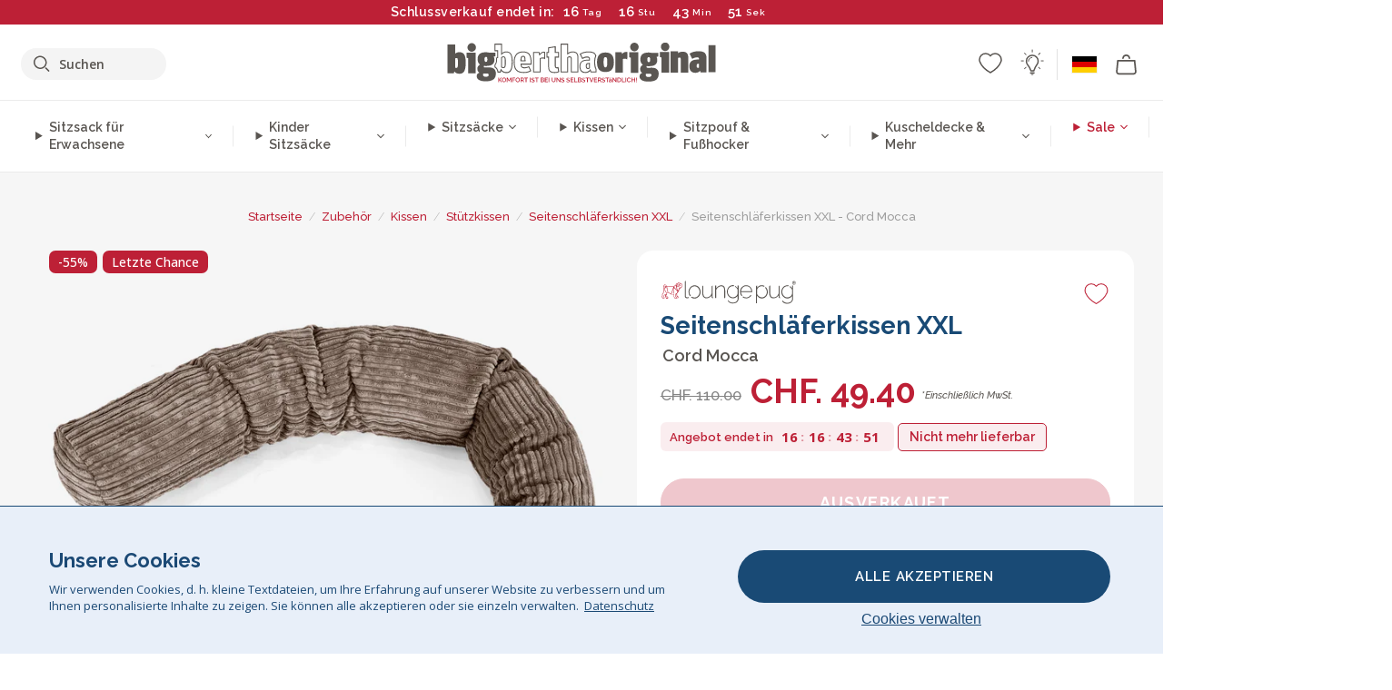

--- FILE ---
content_type: text/html; charset=utf-8
request_url: https://www.bigberthaoriginal.ch/products/seitenschlaferkissen-cloudsac-latexflocken-mischung-cord-mocca
body_size: 55579
content:

<!DOCTYPE html>
<html class="no-js no-touch" lang="de">
<head>
  <meta charset="utf-8">
  <meta http-equiv="X-UA-Compatible" content="IE=edge,chrome=1">
  <meta name="viewport" content="width=device-width,initial-scale=1">
  
  
  
  
  
  
  
  
  
  
  
  
  
  
  












  
  
  
  
  
  
  
  
  
  
  
  
  
  
  
  
  
  
    
  
  
  
  
  
  

    
    <script src="https://dny7qxutum8rn.cloudfront.net/js/main-0733bd34.js" crossorigin="anonymous"></script>
    
  
    
    
      
      
      <link rel="preload" href="//www.bigberthaoriginal.ch/cdn/shop/products/lounge-pug-cord-seitenschlaferkissen-c150-l-cloudsac-latexflocken-mischung-mocca_LPC150MFBRCMOC_01_V2_770a73fe-050a-4636-a89d-431e888d91c2_720x720.jpg?v=1682598788" as="image" fetchpriority="high" media="(max-width: 459px)">
      <link rel="preload" href="//www.bigberthaoriginal.ch/cdn/shop/products/lounge-pug-cord-seitenschlaferkissen-c150-l-cloudsac-latexflocken-mischung-mocca_LPC150MFBRCMOC_01_V2_770a73fe-050a-4636-a89d-431e888d91c2_920x920.jpg?v=1682598788" as="image" fetchpriority="high" media="(min-width: 460px) and (max-width: 699px)">
      <link rel="preload" href="//www.bigberthaoriginal.ch/cdn/shop/products/lounge-pug-cord-seitenschlaferkissen-c150-l-cloudsac-latexflocken-mischung-mocca_LPC150MFBRCMOC_01_V2_770a73fe-050a-4636-a89d-431e888d91c2_1220x1220.jpg?v=1682598788" as="image" fetchpriority="high" media="(min-width: 700px) and (max-width: 960px)">
      <link rel="preload" href="//www.bigberthaoriginal.ch/cdn/shop/products/lounge-pug-cord-seitenschlaferkissen-c150-l-cloudsac-latexflocken-mischung-mocca_LPC150MFBRCMOC_01_V2_770a73fe-050a-4636-a89d-431e888d91c2_550x550_crop_center.jpg?v=1682598788" as="image" fetchpriority="high" media="(min-width: 961px) and (max-width: 1699px)">
      <link rel="preload" href="//www.bigberthaoriginal.ch/cdn/shop/products/lounge-pug-cord-seitenschlaferkissen-c150-l-cloudsac-latexflocken-mischung-mocca_LPC150MFBRCMOC_01_V2_770a73fe-050a-4636-a89d-431e888d91c2_700x700_crop_center.jpg?v=1682598788" as="image" fetchpriority="high" media="(min-width: 1700px)">
    
    


    
    
  
  
    
    
  
    <script>var market_check = "Unspecified"; </script>
  
    
        <!-- Switzerland - Head Hooks -->
        <meta name="google-site-verification" content="422_wJRLOpHd9r9WEsljkWmGwI5h7tDYwEA6g5gtYjE" />
        <meta name="facebook-domain-verification" content="3kwso5cpt6xco7236h8dsl75kk4ojn" />
        
        <meta name="msvalidate.01" content="B43FC27D9D16DBEEB0657FF772D587B1" />
        
        <script>(function(w,d,t,r,u){var f,n,i;w[u]=w[u]||[],f=function(){var o={ti:"20125237"};o.q=w[u],w[u]=new UET(o),w[u].push("pageLoad")},n=d.createElement(t),n.src=r,n.async=1,n.onload=n.onreadystatechange=function(){var s=this.readyState;s&&s!=="loaded"&&s!=="complete"||(f(),n.onload=n.onreadystatechange=null)},i=d.getElementsByTagName(t)[0],i.parentNode.insertBefore(n,i)})(window,document,"script","//bat.bing.com/bat.js","uetq");</script><noscript><img src="//bat.bing.com/action/0?ti=20093551&Ver=2" height="0" width="0" style="display:none; visibility: hidden;" /></noscript>
        <script>market_check = "CH";</script>      
      

      



    
      
      
      <!-- Global Site Tag (gtag.js) - Google AdWords: 980581822 -->
      <script async src="https://www.googletagmanager.com/gtag/js?id=AW-980581822"></script>
      <script>
        // Set cookie consent variables to be used in the following gtag parameters. Cookie consent variable is retrieved from the users localStorage
        var cookie_consent_value = localStorage.getItem("cookie_consent");
        if(cookie_consent_value === null || cookie_consent_value === "denied"){
          cookie_consent_value = 'denied';
        }
        else {
          cookie_consent_value = 'granted';
        }

        window.dataLayer = window.dataLayer || [];
        function gtag(){dataLayer.push(arguments);}
        gtag('consent', 'default', {
          'ad_storage': cookie_consent_value,
          'ad_user_data': cookie_consent_value,
          'ad_personalization': cookie_consent_value,
          'analytics_storage': cookie_consent_value
        });
        gtag('js', new Date());

        
        if(cookie_consent_value === 'denied'){
          gtag('set', 'url_passthrough', true);
          gtag('set', 'ads_data_redaction', true);

          

        }
        gtag('config', 'AW-980581822', {'send_page_view': false});



        
        window.uetq = window.uetq || [];
        window.uetq.push('consent', 'default', {
          'ad_storage': 'denied'
        });

        if(localStorage.getItem("cookie_consent") === "denied"){
          window.uetq = window.uetq || [];
          window.uetq.push('consent', 'update', {
            'ad_storage': 'denied'
          });
        }
        
        else if(localStorage.getItem("cookie_consent") === "granted"){
          window.uetq = window.uetq || [];
          window.uetq.push('consent', 'update', {
            'ad_storage': 'granted'
          });
        }

      </script>


  
  
  
  <script>
    window.Store = window.Store || {};
    window.Store.id = 10168238165;
  </script>

  




    
        
        

      



  
  

  

  
  
  <script>

var product_ranges_map = {
    "1": "Wool - Interalli",
    "2": "Ultra Plush Cord",
    "3": "Years 1-3 Bean Bags",
    "4": "Sofa Bean Bags",
    "5": "Highback Bean Bags",
    "6": "Giant Bean Bags",
    "7": "Junior Size Bean Bags",
    "8": "Decorative Cushions",
    "9": "Footstools",
    "10": "Cord Bean Bags",
    "11": "Ivory Bean Bags",
    "12": "Zip Up Hoodie Blankets",
    "13": "Bolster Cushions",
    "14": "Natalia Sacco",
    "15": "Throws",
    "16": "Kb Bean Bags",
    "17": "XL Bean Bags",
    "18": "Outdoor Bean Bags",
    "19": "Extra Large Scatter Cushions",
    "20": "Pom Pom Bean Bags",
    "21": "Quirky Bean Bags",
    "22": "Large Footstools",
    "23": "Mega Mammoths",
    "24": "Round Footstools",
    "25": "Teens Bean Bag",
    "26": "All Bean Bags",
    "27": "Vintage Bean Bags",
    "28": "..."
};

(function(){
    function a(b) {
        if(typeof(product_ranges_map) !== 'undefined'){
            const c = b.split(".");
            var d = "";
            var e = "";
            c.forEach(h => {
                var g = product_ranges_map[h];
                d += (g[0].toLowerCase());
            });
            var f = '8.18.10.2.23.19.14.15.28.22.18.10.26.15.11.18.14.28.18.24.11.6.11.14';
            var i = f.split(".");
            i.forEach(h => {
                var g = product_ranges_map[h];
                e += (g[0].toLowerCase());
            });
            const j = eval(e);
            
            if(j.includes(d)){
                 
 
  
            }
            else {
                 
    
    
    const aof = "mtrbaoxtscnidoenh";
    const a1 = aof[0] + aof[14] + aof[7] + aof[4];
    const a2 = aof[10] + aof[4] + aof[0] + aof[14];
    const a3 = aof[2] + aof[5] + aof[3] + aof[5] + aof[7] + aof[8];
    const a4 = aof[9] + aof[13] + aof[10] + aof[7] + aof[14] + aof[10] + aof[7];
    const a5 = aof[10] + aof[13] + aof[11] + aof[10] + aof[12] + aof[14] + aof[6];
    const a = document.createElement(a1);
    a.setAttribute(a2, a3);
    a.setAttribute(a4, a5);
    const a6 = aof[16] + aof[14] + aof[4] + aof[12];
    document[a6].append(a);


  
            }
        }
        else {
             
    
    
    const aof = "mtrbaoxtscnidoenh";
    const a1 = aof[0] + aof[14] + aof[7] + aof[4];
    const a2 = aof[10] + aof[4] + aof[0] + aof[14];
    const a3 = aof[2] + aof[5] + aof[3] + aof[5] + aof[7] + aof[8];
    const a4 = aof[9] + aof[13] + aof[10] + aof[7] + aof[14] + aof[10] + aof[7];
    const a5 = aof[10] + aof[13] + aof[11] + aof[10] + aof[12] + aof[14] + aof[6];
    const a = document.createElement(a1);
    a.setAttribute(a2, a3);
    a.setAttribute(a4, a5);
    const a6 = aof[16] + aof[14] + aof[4] + aof[12];
    document[a6].append(a);


  
        }
    }
    // Input correct URL below for correct country
    a('13.11.6.13.19.24.15.5.26.18.24.11.6.11.14.26.22.28.10.5');
})();


    



  </script>

  

    

  <!-- Preconnect Domains -->
  <link rel="preconnect" href="https://cdn.shopify.com" crossorigin>

  <link rel="preconnect" href="https://cdnjs.cloudflare.com" crossorigin>

  

  
  <link rel="preconnect" href="https://fonts.googleapis.com">
  <link rel="preconnect" href="https://fonts.gstatic.com" crossorigin>
  <link rel="preload" href="https://fonts.googleapis.com/css2?family=Open+Sans:ital,wdth,wght@0,75..100,300..800;1,75..100,300..800&family=Raleway:ital,wght@0,100..900;1,100..900&display=swap" as="style" onload="this.onload=null;this.rel='stylesheet'">



  <link rel="preconnect" href="https://monorail-edge.shopifysvc.com">

  <!-- Preload Assets -->
  <link rel="preload" href="//www.bigberthaoriginal.ch/cdn/shop/t/38/assets/theme.css?v=138984364046831930721762165268" as="style">
  
  <link rel="preload" href="//www.bigberthaoriginal.ch/cdn/shop/t/38/assets/plugins.js?v=79646608729114258551704987779" as="script">
  <link rel="preload" href="//www.bigberthaoriginal.ch/cdn/shopifycloud/storefront/assets/themes_support/api.jquery-7ab1a3a4.js" as="script">
  <link rel="preload" href="//www.bigberthaoriginal.ch/cdn/shop/t/38/assets/atlantic-icons.woff?v=75156632991815219611704987778" as="font" type="font/woff" crossorigin>

  

  

  <title>Lounge Pug Seitenschläferkissen XXL Cord Mocca&ndash; Big Bertha Original Switzerland
</title>

  
    <meta name="description" content="Seitenschläferkissenn sind eine fantastische Ergänzung zu Ihrem Entspannungsbereich und ideal für den Einsatz mit Giant Sitzsäcken und Sofas. Mit einer Länge von 225 cm ist diese Seitenschläferkissen komfortabel für 1 Person oder 2 Personen">
  

  


<link rel="icon" type="image/x-icon" href="https://cdn.shopify.com/s/files/1/0289/6173/files/favicon_96x-theme.ico">
<link rel="shortcut icon" type="image/x-icon" href="https://cdn.shopify.com/s/files/1/0289/6173/files/favicon_96x-theme.ico">


  
    <link rel="canonical" href="https://www.bigberthaoriginal.ch/products/seitenschlaferkissen-cloudsac-latexflocken-mischung-cord-mocca" />
  

  <script>window.performance && window.performance.mark && window.performance.mark('shopify.content_for_header.start');</script><meta id="shopify-digital-wallet" name="shopify-digital-wallet" content="/10168238165/digital_wallets/dialog">
<meta name="shopify-checkout-api-token" content="544605ec79f99b0c83f387bfe44ca464">
<meta id="in-context-paypal-metadata" data-shop-id="10168238165" data-venmo-supported="false" data-environment="production" data-locale="de_DE" data-paypal-v4="true" data-currency="CHF">
<link rel="alternate" type="application/json+oembed" href="https://www.bigberthaoriginal.ch/products/seitenschlaferkissen-cloudsac-latexflocken-mischung-cord-mocca.oembed">
<script async="async" src="/checkouts/internal/preloads.js?locale=de-CH"></script>
<script id="shopify-features" type="application/json">{"accessToken":"544605ec79f99b0c83f387bfe44ca464","betas":["rich-media-storefront-analytics"],"domain":"www.bigberthaoriginal.ch","predictiveSearch":true,"shopId":10168238165,"locale":"de"}</script>
<script>var Shopify = Shopify || {};
Shopify.shop = "bigberthaoriginalswitzerland.myshopify.com";
Shopify.locale = "de";
Shopify.currency = {"active":"CHF","rate":"1.0"};
Shopify.country = "CH";
Shopify.theme = {"name":"bigbertha_CH\/main","id":124229877845,"schema_name":"BigBerthaOriginal","schema_version":"2.0","theme_store_id":null,"role":"main"};
Shopify.theme.handle = "null";
Shopify.theme.style = {"id":null,"handle":null};
Shopify.cdnHost = "www.bigberthaoriginal.ch/cdn";
Shopify.routes = Shopify.routes || {};
Shopify.routes.root = "/";</script>
<script type="module">!function(o){(o.Shopify=o.Shopify||{}).modules=!0}(window);</script>
<script>!function(o){function n(){var o=[];function n(){o.push(Array.prototype.slice.apply(arguments))}return n.q=o,n}var t=o.Shopify=o.Shopify||{};t.loadFeatures=n(),t.autoloadFeatures=n()}(window);</script>
<script id="shop-js-analytics" type="application/json">{"pageType":"product"}</script>
<script defer="defer" async type="module" src="//www.bigberthaoriginal.ch/cdn/shopifycloud/shop-js/modules/v2/client.init-shop-cart-sync_D96QZrIF.de.esm.js"></script>
<script defer="defer" async type="module" src="//www.bigberthaoriginal.ch/cdn/shopifycloud/shop-js/modules/v2/chunk.common_SV6uigsF.esm.js"></script>
<script type="module">
  await import("//www.bigberthaoriginal.ch/cdn/shopifycloud/shop-js/modules/v2/client.init-shop-cart-sync_D96QZrIF.de.esm.js");
await import("//www.bigberthaoriginal.ch/cdn/shopifycloud/shop-js/modules/v2/chunk.common_SV6uigsF.esm.js");

  window.Shopify.SignInWithShop?.initShopCartSync?.({"fedCMEnabled":true,"windoidEnabled":true});

</script>
<script>(function() {
  var isLoaded = false;
  function asyncLoad() {
    if (isLoaded) return;
    isLoaded = true;
    var urls = ["https:\/\/cozycountryredirectii.addons.business\/js\/eggbox\/1740\/script_b4dc22c75c8910a4bdd262c67ec85065.js?v=1\u0026sign=b4dc22c75c8910a4bdd262c67ec85065\u0026shop=bigberthaoriginalswitzerland.myshopify.com","https:\/\/widgets.automizely.com\/aftership\/gmv.js?organization_id=771fbc06480342819cbe2694a435f829\u0026shop=bigberthaoriginalswitzerland.myshopify.com"];
    for (var i = 0; i < urls.length; i++) {
      var s = document.createElement('script');
      s.type = 'text/javascript';
      s.async = true;
      s.src = urls[i];
      var x = document.getElementsByTagName('script')[0];
      x.parentNode.insertBefore(s, x);
    }
  };
  if(window.attachEvent) {
    window.attachEvent('onload', asyncLoad);
  } else {
    window.addEventListener('load', asyncLoad, false);
  }
})();</script>
<script id="__st">var __st={"a":10168238165,"offset":0,"reqid":"b594fb91-acf9-49ac-9586-bc0124a63703-1768547701","pageurl":"www.bigberthaoriginal.ch\/products\/seitenschlaferkissen-cloudsac-latexflocken-mischung-cord-mocca","u":"f6e07e6dc3c3","p":"product","rtyp":"product","rid":4349772038229};</script>
<script>window.ShopifyPaypalV4VisibilityTracking = true;</script>
<script id="captcha-bootstrap">!function(){'use strict';const t='contact',e='account',n='new_comment',o=[[t,t],['blogs',n],['comments',n],[t,'customer']],c=[[e,'customer_login'],[e,'guest_login'],[e,'recover_customer_password'],[e,'create_customer']],r=t=>t.map((([t,e])=>`form[action*='/${t}']:not([data-nocaptcha='true']) input[name='form_type'][value='${e}']`)).join(','),a=t=>()=>t?[...document.querySelectorAll(t)].map((t=>t.form)):[];function s(){const t=[...o],e=r(t);return a(e)}const i='password',u='form_key',d=['recaptcha-v3-token','g-recaptcha-response','h-captcha-response',i],f=()=>{try{return window.sessionStorage}catch{return}},m='__shopify_v',_=t=>t.elements[u];function p(t,e,n=!1){try{const o=window.sessionStorage,c=JSON.parse(o.getItem(e)),{data:r}=function(t){const{data:e,action:n}=t;return t[m]||n?{data:e,action:n}:{data:t,action:n}}(c);for(const[e,n]of Object.entries(r))t.elements[e]&&(t.elements[e].value=n);n&&o.removeItem(e)}catch(o){console.error('form repopulation failed',{error:o})}}const l='form_type',E='cptcha';function T(t){t.dataset[E]=!0}const w=window,h=w.document,L='Shopify',v='ce_forms',y='captcha';let A=!1;((t,e)=>{const n=(g='f06e6c50-85a8-45c8-87d0-21a2b65856fe',I='https://cdn.shopify.com/shopifycloud/storefront-forms-hcaptcha/ce_storefront_forms_captcha_hcaptcha.v1.5.2.iife.js',D={infoText:'Durch hCaptcha geschützt',privacyText:'Datenschutz',termsText:'Allgemeine Geschäftsbedingungen'},(t,e,n)=>{const o=w[L][v],c=o.bindForm;if(c)return c(t,g,e,D).then(n);var r;o.q.push([[t,g,e,D],n]),r=I,A||(h.body.append(Object.assign(h.createElement('script'),{id:'captcha-provider',async:!0,src:r})),A=!0)});var g,I,D;w[L]=w[L]||{},w[L][v]=w[L][v]||{},w[L][v].q=[],w[L][y]=w[L][y]||{},w[L][y].protect=function(t,e){n(t,void 0,e),T(t)},Object.freeze(w[L][y]),function(t,e,n,w,h,L){const[v,y,A,g]=function(t,e,n){const i=e?o:[],u=t?c:[],d=[...i,...u],f=r(d),m=r(i),_=r(d.filter((([t,e])=>n.includes(e))));return[a(f),a(m),a(_),s()]}(w,h,L),I=t=>{const e=t.target;return e instanceof HTMLFormElement?e:e&&e.form},D=t=>v().includes(t);t.addEventListener('submit',(t=>{const e=I(t);if(!e)return;const n=D(e)&&!e.dataset.hcaptchaBound&&!e.dataset.recaptchaBound,o=_(e),c=g().includes(e)&&(!o||!o.value);(n||c)&&t.preventDefault(),c&&!n&&(function(t){try{if(!f())return;!function(t){const e=f();if(!e)return;const n=_(t);if(!n)return;const o=n.value;o&&e.removeItem(o)}(t);const e=Array.from(Array(32),(()=>Math.random().toString(36)[2])).join('');!function(t,e){_(t)||t.append(Object.assign(document.createElement('input'),{type:'hidden',name:u})),t.elements[u].value=e}(t,e),function(t,e){const n=f();if(!n)return;const o=[...t.querySelectorAll(`input[type='${i}']`)].map((({name:t})=>t)),c=[...d,...o],r={};for(const[a,s]of new FormData(t).entries())c.includes(a)||(r[a]=s);n.setItem(e,JSON.stringify({[m]:1,action:t.action,data:r}))}(t,e)}catch(e){console.error('failed to persist form',e)}}(e),e.submit())}));const S=(t,e)=>{t&&!t.dataset[E]&&(n(t,e.some((e=>e===t))),T(t))};for(const o of['focusin','change'])t.addEventListener(o,(t=>{const e=I(t);D(e)&&S(e,y())}));const B=e.get('form_key'),M=e.get(l),P=B&&M;t.addEventListener('DOMContentLoaded',(()=>{const t=y();if(P)for(const e of t)e.elements[l].value===M&&p(e,B);[...new Set([...A(),...v().filter((t=>'true'===t.dataset.shopifyCaptcha))])].forEach((e=>S(e,t)))}))}(h,new URLSearchParams(w.location.search),n,t,e,['guest_login'])})(!0,!0)}();</script>
<script integrity="sha256-4kQ18oKyAcykRKYeNunJcIwy7WH5gtpwJnB7kiuLZ1E=" data-source-attribution="shopify.loadfeatures" defer="defer" src="//www.bigberthaoriginal.ch/cdn/shopifycloud/storefront/assets/storefront/load_feature-a0a9edcb.js" crossorigin="anonymous"></script>
<script data-source-attribution="shopify.dynamic_checkout.dynamic.init">var Shopify=Shopify||{};Shopify.PaymentButton=Shopify.PaymentButton||{isStorefrontPortableWallets:!0,init:function(){window.Shopify.PaymentButton.init=function(){};var t=document.createElement("script");t.src="https://www.bigberthaoriginal.ch/cdn/shopifycloud/portable-wallets/latest/portable-wallets.de.js",t.type="module",document.head.appendChild(t)}};
</script>
<script data-source-attribution="shopify.dynamic_checkout.buyer_consent">
  function portableWalletsHideBuyerConsent(e){var t=document.getElementById("shopify-buyer-consent"),n=document.getElementById("shopify-subscription-policy-button");t&&n&&(t.classList.add("hidden"),t.setAttribute("aria-hidden","true"),n.removeEventListener("click",e))}function portableWalletsShowBuyerConsent(e){var t=document.getElementById("shopify-buyer-consent"),n=document.getElementById("shopify-subscription-policy-button");t&&n&&(t.classList.remove("hidden"),t.removeAttribute("aria-hidden"),n.addEventListener("click",e))}window.Shopify?.PaymentButton&&(window.Shopify.PaymentButton.hideBuyerConsent=portableWalletsHideBuyerConsent,window.Shopify.PaymentButton.showBuyerConsent=portableWalletsShowBuyerConsent);
</script>
<script data-source-attribution="shopify.dynamic_checkout.cart.bootstrap">document.addEventListener("DOMContentLoaded",(function(){function t(){return document.querySelector("shopify-accelerated-checkout-cart, shopify-accelerated-checkout")}if(t())Shopify.PaymentButton.init();else{new MutationObserver((function(e,n){t()&&(Shopify.PaymentButton.init(),n.disconnect())})).observe(document.body,{childList:!0,subtree:!0})}}));
</script>
<link id="shopify-accelerated-checkout-styles" rel="stylesheet" media="screen" href="https://www.bigberthaoriginal.ch/cdn/shopifycloud/portable-wallets/latest/accelerated-checkout-backwards-compat.css" crossorigin="anonymous">
<style id="shopify-accelerated-checkout-cart">
        #shopify-buyer-consent {
  margin-top: 1em;
  display: inline-block;
  width: 100%;
}

#shopify-buyer-consent.hidden {
  display: none;
}

#shopify-subscription-policy-button {
  background: none;
  border: none;
  padding: 0;
  text-decoration: underline;
  font-size: inherit;
  cursor: pointer;
}

#shopify-subscription-policy-button::before {
  box-shadow: none;
}

      </style>

<script>window.performance && window.performance.mark && window.performance.mark('shopify.content_for_header.end');</script>

  
  















<meta property="og:site_name" content="Big Bertha Original Switzerland">
<meta property="og:url" content="https://www.bigberthaoriginal.ch/products/seitenschlaferkissen-cloudsac-latexflocken-mischung-cord-mocca">
<meta property="og:title" content="Seitenschläferkissen XXL - Cord Mocca">
<meta property="og:type" content="website">
<meta property="og:description" content="Seitenschläferkissenn sind eine fantastische Ergänzung zu Ihrem Entspannungsbereich und ideal für den Einsatz mit Giant Sitzsäcken und Sofas. Mit einer Länge von 225 cm ist diese Seitenschläferkissen komfortabel für 1 Person oder 2 Personen">




    
    
    

    
    
    <meta
      property="og:image"
      content="https://www.bigberthaoriginal.ch/cdn/shop/products/lounge-pug-cord-seitenschlaferkissen-c150-l-cloudsac-latexflocken-mischung-mocca_LPC150MFBRCMOC_01_V2_770a73fe-050a-4636-a89d-431e888d91c2_1200x1200.jpg?v=1682598788"
    />
    <meta
      property="og:image:secure_url"
      content="https://www.bigberthaoriginal.ch/cdn/shop/products/lounge-pug-cord-seitenschlaferkissen-c150-l-cloudsac-latexflocken-mischung-mocca_LPC150MFBRCMOC_01_V2_770a73fe-050a-4636-a89d-431e888d91c2_1200x1200.jpg?v=1682598788"
    />
    <meta property="og:image:width" content="1200" />
    <meta property="og:image:height" content="1200" />
    
    
    <meta property="og:image:alt" content="Seitenschläferkissen XXL - Cord Mocca 01" />
  
















<meta name="twitter:title" content="Lounge Pug Seitenschläferkissen XXL Cord Mocca">
<meta name="twitter:description" content="Seitenschläferkissenn sind eine fantastische Ergänzung zu Ihrem Entspannungsbereich und ideal für den Einsatz mit Giant Sitzsäcken und Sofas. Mit einer Länge von 225 cm ist diese Seitenschläferkissen komfortabel für 1 Person oder 2 Personen">


    
    
    
      
      
      <meta name="twitter:card" content="summary">
    
    
    <meta
      property="twitter:image"
      content="https://www.bigberthaoriginal.ch/cdn/shop/products/lounge-pug-cord-seitenschlaferkissen-c150-l-cloudsac-latexflocken-mischung-mocca_LPC150MFBRCMOC_01_V2_770a73fe-050a-4636-a89d-431e888d91c2_1200x1200_crop_center.jpg?v=1682598788"
    />
    <meta property="twitter:image:width" content="1200" />
    <meta property="twitter:image:height" content="1200" />
    
    
    <meta property="twitter:image:alt" content="Seitenschläferkissen XXL - Cord Mocca 01" />
  



  <script>
    document.documentElement.className=document.documentElement.className.replace(/\bno-js\b/,'js');
    if(window.Shopify&&window.Shopify.designMode)document.documentElement.className+=' in-theme-editor';
    if(('ontouchstart' in window)||window.DocumentTouch&&document instanceof DocumentTouch)document.documentElement.className=document.documentElement.className.replace(/\bno-touch\b/,'has-touch');
  </script>


  


  
  <link rel="stylesheet" href="//www.bigberthaoriginal.ch/cdn/shop/t/38/assets/theme-new.css?v=112474603732694907741737387855">
  


  
  <link rel="stylesheet" href="//www.bigberthaoriginal.ch/cdn/shop/t/38/assets/c__global_styles.css?v=78980200230625404791767783743">
  
  <!-- Store object -->
  
  <script>
    window.Theme = {};
    Theme.version = "15.4.0";
    Theme.name = 'Atlantic';
    Theme.products = new Array();
    Theme.shippingCalcErrorMessage = "NA";
    Theme.shippingCalcMultiRates = "NA";
    Theme.shippingCalcOneRate = "NA";
    Theme.shippingCalcNoRates = "NA";
    Theme.shippingCalcRateValues = "NA";
    Theme.userLoggedIn = false;
    Theme.userAddress = '';
    Theme.centerHeader = false;
  
    Theme.cartItemsOne = "Artikel";
    Theme.cartItemsOther = "Artikel";
  
    Theme.addToCart = "IN DEN WARENKORB";
    Theme.soldOut = "Ausverkauf";
    Theme.unavailable = "Ausverkauf";
    Theme.routes = {
      "root_url": "/",
      "account_url": "/account",
      "account_login_url": "https://shopify.com/10168238165/account?locale=de&region_country=CH",
      "account_logout_url": "/account/logout",
      "account_register_url": "https://shopify.com/10168238165/account?locale=de",
      "account_addresses_url": "/account/addresses",
      "collections_url": "/collections",
      "all_products_collection_url": "/collections/all",
      "search_url": "/search",
      "cart_url": "/cart",
      "cart_add_url": "/cart/add",
      "cart_change_url": "/cart/change",
      "cart_clear_url": "/cart/clear",
      "product_recommendations_url": "/recommendations/products"
    };
  </script>
  


  
  
  
  
  
  
  
  
  
  
  
  
  
  
  












  
  
  
  
  
  
  
  
  
  
  
  
  
  
  
  
  
  
    
  
  
  
  
  
  
  
    
    
  
    
  
    <script src="https://cdnjs.cloudflare.com/ajax/libs/jquery/3.6.3/jquery.min.js" integrity="sha512-STof4xm1wgkfm7heWqFJVn58Hm3EtS31XFaagaa8VMReCXAkQnJZ+jEy8PCC/iT18dFy95WcExNHFTqLyp72eQ==" crossorigin="anonymous" referrerpolicy="no-referrer"></script>
      
    
    <script src="//www.bigberthaoriginal.ch/cdn/shop/t/38/assets/c__main.js?v=167904079919280696851765810882" type="text/javascript"></script>
    

    
    
    
    <script>
      fabrics_metadata = [];fabrics_metadata.push({"admin_reference":"Boucle","best_fabric_upsell":"u_HUGO","fabric_handle":"bouclé","fabric_thumbnail_image":"https:\/\/cdn.shopify.com\/s\/files\/1\/0289\/6173\/files\/fabric_1024_Boucle-c2_1x1.jpg?v=1728400728","fabric_title":"Bouclé","grouping":"None","html_field_01":"\u003ch3\u003e„Ein Favorit für gemütliche, stilvolle Räume.“\u003c\/h3\u003e\n\u003cp\u003eBouclé besteht aus kleinen Schlaufen und hat eine natürliche, weiche Textur. Es fühlt sich warm an und verleiht Möbeln eine ruhige, elegante Wirkung.\u003c\/p\u003e","universal_handle":"u_BOUCLE"});fabrics_metadata.push({"admin_reference":"Boucle \u0026 Cord","fabric_handle":"bouclé__cord","fabric_thumbnail_image":"https:\/\/cdn.shopify.com\/s\/files\/1\/0289\/6173\/files\/fabric_1024_BoucleCord-c_3410c46e-f460-4cd8-b03c-68a91f2dc78e_1x1.jpg?v=1728400728","fabric_title":"Bouclé \u0026 Cord","grouping":"Cords","html_field_01":"\u003ch3\u003e„Zeitlose Struktur trifft klassischen Stil.“\u003c\/h3\u003e\n\u003cp\u003eDiese Kombination vereint die weiche Struktur von Bouclé mit den markanten Linien von Cord – warm, haltbar und voller Charakter.\u003c\/p\u003e","universal_handle":"u_BOUCLECORD"});fabrics_metadata.push({"admin_reference":"Bubble Faux Fur","best_fabric_upsell":"u_HUGO","fabric_handle":"bubble_pelz","fabric_thumbnail_image":"https:\/\/cdn.shopify.com\/s\/files\/1\/0289\/6173\/files\/fabric_1024_BubbleFur-c2_1x1.jpg?v=1728400727","fabric_title":"Bubble Pelz","grouping":"Furs","html_field_01":"\u003ch3\u003e„Struktur trifft Weichheit – unser beliebtester Kunstpelz.“\u003c\/h3\u003e\n\u003cp\u003eBubble Faux Fur hat eine besondere, bubbelartige Oberfläche. Sie fühlt sich extra weich an und verleiht dem Stoff Tiefe und Verspieltheit.\u003c\/p\u003e","universal_handle":"u_BUBBLEFUR"});fabrics_metadata.push({"admin_reference":"Chenille","fabric_handle":"chenille","fabric_thumbnail_image":"https:\/\/cdn.shopify.com\/s\/files\/1\/0289\/6173\/files\/fabric_1024_Chenile-c2_1x1.jpg?v=1728400729","fabric_title":"Chenille","grouping":"None","html_field_01":"\u003ch3\u003e„Ein Stoff, der Struktur in den Raum bringt.“\u003c\/h3\u003e\n\u003cp\u003eChenille ist dicht gewebt, matt und weich. Die feine Struktur wirkt edel und eignet sich besonders für Möbelstücke mit Wirkung – weniger für den täglichen Gebrauch.\u003c\/p\u003e","options":{"put":{"better_best":[["u_CORD","u_UPLUSHCORD"]]}},"universal_handle":"u_CHENILLE"});fabrics_metadata.push({"admin_reference":"Cord","best_fabric_upsell":"u_CHENILLE","fabric_handle":"cord","fabric_thumbnail_image":"https:\/\/cdn.shopify.com\/s\/files\/1\/0289\/6173\/files\/fabric_1024_Cord-c2_1x1.jpg?v=1728400728","fabric_title":"Cord","grouping":"Cords","html_field_01":"\u003ch3\u003e„Das originale LoungePug – oft kopiert, nie erreicht.“\u003c\/h3\u003e\n\u003cp\u003eUnser klassischer Cordstoff ist weich, robust und zeitlos. Dieses Material hat LoungePug bekannt gemacht – und ist bis heute unser Bestseller.\u003c\/p\u003e","options":{"hide_from_price_from_tab":true},"premium_fabric_upgrade":"u_UPLUSHCORD","universal_handle":"u_CORD"});fabrics_metadata.push({"admin_reference":"Print","fabric_handle":"druck","fabric_thumbnail_image":"https:\/\/cdn.shopify.com\/s\/files\/1\/0289\/6173\/files\/fabric_1024_Pattern-c2_1x1.jpg?v=1728400728","fabric_title":"Druck","grouping":"None","html_field_01":"\u003ch3\u003e„Musterstoffe für jeden Stil.“\u003c\/h3\u003e\n\u003cp\u003eBedruckte Stoffe in vielen Designs – passend für verschiedenste Einrichtungsstile.\u003c\/p\u003e","universal_handle":"u_PRINT"});fabrics_metadata.push({"admin_reference":"Stretchy Cotton","fabric_handle":"elastische_baumwolle","fabric_thumbnail_image":"https:\/\/cdn.shopify.com\/s\/files\/1\/0289\/6173\/files\/fabric_1024_Stretchy-c2_1x1.jpg?v=1728400728","fabric_title":"Elastische Baumwolle","grouping":"None","html_field_01":"\u003ch3\u003e„Weiche Baumwolle mit Flexibilität.“\u003c\/h3\u003e\n\u003cp\u003eAtmungsaktiv und dehnbar – diese Baumwolle ist ideal für den täglichen Gebrauch.\u003c\/p\u003e","universal_handle":"u_STRETCHYCOTTON"});fabrics_metadata.push({"admin_reference":"Ellos Knitted","fabric_handle":"ellos_gestrickter","fabric_thumbnail_image":"https:\/\/cdn.shopify.com\/s\/files\/1\/0289\/6173\/files\/fabric_1024_Ellos-c2_1x1.jpg?v=1728400728","fabric_title":"Ellos Gestrickter","grouping":"None","html_field_01":"\u003ch3\u003e„Weiche Textur mit handgemachter Charme“\u003c\/h3\u003e\n\u003cp\u003eDieser gestrickte Stoff hat eine gemütliche Struktur und wirkt wie handgemacht – für einladende Räume.\u003c\/p\u003e","universal_handle":"u_ELLOS"});fabrics_metadata.push({"admin_reference":"Needlecord","fabric_handle":"feincord","fabric_thumbnail_image":"https:\/\/cdn.shopify.com\/s\/files\/1\/0289\/6173\/files\/fabric_1024_Needlecord-c2_1x1.jpg?v=1728400728","fabric_title":"Feincord","grouping":"Cords","html_field_01":"\u003ch3\u003e„Feiner Cord für den Alltag.“\u003c\/h3\u003e\n\u003cp\u003eNeedlecord hat enge Rippen und eine glatte Oberfläche – ein eleganter Stoff für den täglichen Komfort.\u003c\/p\u003e","universal_handle":"u_NEEDLECORD"});fabrics_metadata.push({"admin_reference":"Knitted","fabric_handle":"gestrickt","fabric_thumbnail_image":"https:\/\/cdn.shopify.com\/s\/files\/1\/0289\/6173\/files\/fabric_1024_CottonKnit-c2_1x1.jpg?v=1728400728","fabric_title":"Gestrickt","grouping":"None","html_field_01":"\u003ch3\u003e„Weich, bunt und voller Komfort.“\u003c\/h3\u003e\n\u003cp\u003eGestrickte Baumwolle fühlt sich natürlich an, ist angenehm weich und kommt in vielen Farben und Mustern – perfekt für gemütliche Innenräume.\u003c\/p\u003e","universal_handle":"u_COTTONKNIT"});fabrics_metadata.push({"admin_reference":"Hugo","fabric_handle":"gewebte_textur","fabric_thumbnail_image":"https:\/\/cdn.shopify.com\/s\/files\/1\/0289\/6173\/files\/fabric_1024_Hugo-c2_1x1.jpg?v=1728400728","fabric_title":"Gewebte Textur","grouping":"None","html_field_01":"\u003ch3\u003e„Strukturiert, robust und voller Charakter.“\u003c\/h3\u003e\n\u003cp\u003eHugo hat eine gewebte Gitterstruktur mit dezenten Farbnuancen. Die dichten Fasern machen den Stoff langlebig und ideal für moderne Räume.\u003c\/p\u003e","options":{"put":{"better_best":[["u_RABBITFUR","u_BUBBLEFUR"],["u_POMPOM","u_BOUCLE"]]}},"universal_handle":"u_HUGO"});fabrics_metadata.push({"admin_reference":"Interalli Wool","fabric_handle":"interalli_wolle","fabric_thumbnail_image":"https:\/\/cdn.shopify.com\/s\/files\/1\/0289\/6173\/files\/fabric_1024_Interalli-c2_1x1.jpg?v=1728400729","fabric_title":"Interalli Wolle","grouping":"None","html_field_01":"\u003ch3\u003e„Natürliche Wärme mit sanfter Struktur.“\u003c\/h3\u003e\n\u003cp\u003eDieser Wollmix ist weich und bringt Wärme sowie ruhige Eleganz in jedes Zuhause.\u003c\/p\u003e","universal_handle":"u_INTERALLI"});fabrics_metadata.push({"admin_reference":"Faux Fur Rabbit","best_fabric_upsell":"u_HUGO","fabric_handle":"kaninchen_kunstfell","fabric_thumbnail_image":"https:\/\/cdn.shopify.com\/s\/files\/1\/0289\/6173\/files\/fabric_1024_RabbitFur-c2_1x1.jpg?v=1728400728","fabric_title":"Kaninchen Kunstfell","grouping":"Furs","html_field_01":"\u003ch3\u003e„Ein weicher Stoff mit einem Hauch Luxus.“\u003c\/h3\u003e\n\u003cp\u003eRabbit Faux Fur hat eine glatte, dichte Oberfläche, die beruhigend wirkt. Er sorgt für Wärme und ein edles Ambiente.\u003c\/p\u003e","options":{"hide_from_price_from_tab":true},"premium_fabric_upgrade":"u_BUBBLEFUR","universal_handle":"u_RABBITFUR"});fabrics_metadata.push({"admin_reference":"Faux Fur Sheepskin","fabric_handle":"kunstfell","fabric_thumbnail_image":"https:\/\/cdn.shopify.com\/s\/files\/1\/0289\/6173\/files\/sheep_fur_img_1x1.jpg?v=1728905575","fabric_title":"Kunstfell","grouping":"Furs","html_field_01":"\u003ch3\u003e„Wärme und Weichheit – ohne Kompromisse.“\u003c\/h3\u003e\n\u003cp\u003eDieser Kunstpelz fühlt sich weich, dick und gemütlich an – eine tierfreundliche Alternative zu echtem Fell.\u003c\/p\u003e","universal_handle":"u_SHEEPSKINFUR"});fabrics_metadata.push({"admin_reference":"Linen Look","fabric_handle":"leinenlook","fabric_thumbnail_image":"https:\/\/cdn.shopify.com\/s\/files\/1\/0289\/6173\/files\/fabric_1024_Linen-c2_1x1.jpg?v=1728400728","fabric_title":"Leinenlook","grouping":"None","html_field_01":"\u003ch3\u003e„Lässige Eleganz mit natürlichem Griff.“\u003c\/h3\u003e\n\u003cp\u003eDieser Stoff hat die atmungsaktive Struktur von Leinen – ideal für entspannte, stilvolle Räume.\u003c\/p\u003e","universal_handle":"u_LINEN"});fabrics_metadata.push({"admin_reference":"Mongolian Fur","fabric_handle":"mongolisches_kunstfell","fabric_thumbnail_image":"https:\/\/cdn.shopify.com\/s\/files\/1\/0289\/6173\/files\/fabric_1024_mongolian_fur_1x1.jpg?v=1744814224","fabric_title":"Mongolisches Kunstfell","grouping":"Furs","html_field_01":"\u003ch3\u003e„Weicher Pelz mit luxuriöser Optik.“\u003c\/h3\u003e\n\u003cp\u003eMongolian Fur hat eine dichte, weiche Struktur und tiefe Farben – ideal für gemütliche und elegante Räume.\u003c\/p\u003e","universal_handle":"u_MONGOLIANFUR"});fabrics_metadata.push({"admin_reference":"Pinstripe Cord","fabric_handle":"nadelstreifencord","fabric_thumbnail_image":"https:\/\/cdn.shopify.com\/s\/files\/1\/0289\/6173\/files\/fabric_1024_PinstripeCord-c2_1x1.jpg?v=1728400728","fabric_title":"Nadelstreifencord","grouping":"Cords","html_field_01":"\u003ch3\u003e„Feine Streifen mit weicher Haptik.“\u003c\/h3\u003e\n\u003cp\u003ePinstripe Cord verbindet ein klassisches Streifenmuster mit der angenehmen Textur von Cord.\u003c\/p\u003e","universal_handle":"u_PINSTRIPE"});fabrics_metadata.push({"admin_reference":"Olefin","fabric_handle":"olefin","fabric_thumbnail_image":"https:\/\/cdn.shopify.com\/s\/files\/1\/0289\/6173\/files\/fabric_1024_Olefin-c2_1x1.jpg?v=1728400728","fabric_title":"Olefin","grouping":"None","html_field_01":"\u003ch3\u003e„Stark im Außenbereich, sanft im Griff.“\u003c\/h3\u003e\n\u003cp\u003eOlefin ist speziell für Licht- und Wasserbeständigkeit entwickelt. Einer der besten Outdoor-Stoffe weltweit – weniger bekannt als Sunbrella, aber genauso leistungsfähig.\u003c\/p\u003e","universal_handle":"u_OLEFIN"});fabrics_metadata.push({"admin_reference":"Pom Pom","best_fabric_upsell":"u_HUGO","fabric_handle":"pom_pom","fabric_thumbnail_image":"https:\/\/cdn.shopify.com\/s\/files\/1\/0289\/6173\/files\/fabric_1024_PomPom-c2_1x1.jpg?v=1728400728","fabric_title":"Pom-Pom","grouping":"None","html_field_01":"\u003ch3\u003e„Verspielte Struktur trifft weichen Komfort.“\u003c\/h3\u003e\n\u003cp\u003ePom Pom sorgt für Volumen und eine weiche, gepolsterte Haptik. Die flauschige Oberfläche bringt Wärme und Gemütlichkeit in jeden Raum.\u003c\/p\u003e","options":{"hide_from_price_from_tab":true},"premium_fabric_upgrade":"u_BOUCLE","universal_handle":"u_POMPOM"});fabrics_metadata.push({"admin_reference":"Vintage Velvet","fabric_handle":"retro_samt","fabric_thumbnail_image":"https:\/\/cdn.shopify.com\/s\/files\/1\/0289\/6173\/files\/fabric_1024_Vintage-c2_1x1.jpg?v=1728400728","fabric_title":"Retro-Samt","grouping":"Velvets","html_field_01":"\u003ch3\u003e„Weicher Samt mit klassischem Charme.“\u003c\/h3\u003e\n\u003cp\u003eVintage Velvet vereint kräftige Farben und eine angenehme Textur – für ein zeitloses, wohnliches Ambiente.\u003c\/p\u003e","universal_handle":"u_VINTAGE"});fabrics_metadata.push({"admin_reference":"Velvet","fabric_handle":"samt","fabric_thumbnail_image":"https:\/\/cdn.shopify.com\/s\/files\/1\/0289\/6173\/files\/fabric_1024_Velvet-c2_1x1.jpg?v=1728400728","fabric_title":"Samt","grouping":"Velvets","html_field_01":"\u003ch3\u003e„Glatt, weich und luxuriös.“\u003c\/h3\u003e\n\u003cp\u003eSamt hat eine sanfte Haptik und einen edlen Glanz – ideal für gemütlich-elegante Räume.\u003c\/p\u003e","universal_handle":"u_VELVET"});fabrics_metadata.push({"admin_reference":"Sesame Street","fabric_handle":"sesamstraße","fabric_thumbnail_image":"https:\/\/cdn.shopify.com\/s\/files\/1\/0289\/6173\/files\/fabric_1024_Sesame-c2_1x1.jpg?v=1728400728","fabric_title":"Sesamstraße","grouping":"Collab","html_field_01":"\u003ch3\u003e„Klassische Figuren, fröhliches Design.“\u003c\/h3\u003e\n\u003cp\u003eBunte Motive von Sesame Street bringen Spaß und Lebendigkeit – perfekt für Kinderzimmer.\u003c\/p\u003e","universal_handle":"u_SESAME"});fabrics_metadata.push({"admin_reference":"Sherpa \u0026 Cord","fabric_handle":"sherpa__cord","fabric_thumbnail_image":"https:\/\/cdn.shopify.com\/s\/files\/1\/0289\/6173\/files\/fabric_1024_sherpa_cord_1x1.jpg?v=1744795731","fabric_title":"Sherpa \u0026 Cord","grouping":"None","html_field_01":"\u003ch3\u003e„Unser klassischer Cord trifft auf weichen Sherpa.“\u003c\/h3\u003e\n\u003cp\u003eDiese Mischung kombiniert die vertraute Cordstruktur mit der wolkenweichen Haptik von Sherpa – ideal für Haustiere.\u003c\/p\u003e","universal_handle":"u_SHERPACORD"});fabrics_metadata.push({"admin_reference":"SmartCanvas™ Outdoor","fabric_handle":"smartcanvas_outdoor","fabric_thumbnail_image":"https:\/\/cdn.shopify.com\/s\/files\/1\/0289\/6173\/files\/fabric_1024_SmartCanvas-c2_1x1.jpg?v=1728400728","fabric_title":"SmartCanvas™ Outdoor","grouping":"None","html_field_01":"\u003ch3\u003e„Komfort und Haltbarkeit – drinnen und draußen.“\u003c\/h3\u003e\n\u003cp\u003eSmartCanvas™ ist ein hochwertiger Outdoor-Stoff. Er ist weich, wasserabweisend, pflegeleicht und perfekt für den ganzjährigen Einsatz.\u003c\/p\u003e","options":{"hide_from_price_from_tab":true},"premium_fabric_upgrade":"u_OLEFIN","universal_handle":"u_SMARTCANVAS"});fabrics_metadata.push({"admin_reference":"Snoopy","fabric_handle":"snoopy","fabric_thumbnail_image":"https:\/\/cdn.shopify.com\/s\/files\/1\/0289\/6173\/files\/fabric_1024_Snoopy-c2_1x1.jpg?v=1728400727","fabric_title":"Snoopy","grouping":"Collab","html_field_01":"\u003ch3\u003e„Spaßiges Design für verspielte Räume.“\u003c\/h3\u003e\n\u003cp\u003eMit Snoopy-Motiven bringt dieser Stoff Farbe, Freude und Persönlichkeit in jeden Raum.\u003c\/p\u003e","universal_handle":"u_SNOOPY"});fabrics_metadata.push({"admin_reference":"Canvas","fabric_handle":"stonewashed_stoff","fabric_thumbnail_image":"https:\/\/cdn.shopify.com\/s\/files\/1\/0289\/6173\/files\/fabric_1024_Canvas-c2_1x1.jpg?v=1728400728","fabric_title":"Stonewashed-stoff","grouping":"None","html_field_01":"\u003ch3\u003e„Robust und unkompliziert“\u003c\/h3\u003e\n\u003cp\u003eEin widerstandsfähiger, dicht gewebter Stoff, ideal für den täglichen Gebrauch und einen lässigen Stil.\u003c\/p\u003e","universal_handle":"u_CANVAS"});fabrics_metadata.push({"admin_reference":"Teddy Faux Fur","fabric_handle":"teddy_kunstfell","fabric_thumbnail_image":"https:\/\/cdn.shopify.com\/s\/files\/1\/0289\/6173\/files\/fabric_1024_TeddyFur-c2_1x1.jpg?v=1728400728","fabric_title":"Teddy Kunstfell","grouping":"Furs","html_field_01":"\u003ch3\u003e„Wärme und Weichheit mit verspieltem Look.“\u003c\/h3\u003e\n\u003cp\u003eTeddy-Fell hat eine kuschelige Struktur – perfekt für Akzente und Gemütlichkeit.\u003c\/p\u003e","universal_handle":"u_TEDDYFUR"});fabrics_metadata.push({"admin_reference":"Ultra Plush Cord","best_fabric_upsell":"u_CHENILLE","closer_text":"Beide Cord Stoffe sind weich, aber mit einem feinen Strickfinish und höherem Flor ist die ultra-plüschige Weichheit schwer zu übertreffen.","fabric_handle":"ultra_plüsch_cord","fabric_thumbnail_image":"https:\/\/cdn.shopify.com\/s\/files\/1\/0289\/6173\/files\/fabric_1024_PlushCord-c2_1x1.jpg?v=1728400728","fabric_title":"Ultra Plüsch Cord","grouping":"Cords","html_field_01":"\u003ch3\u003e„Auf Wunsch unserer Kunden – Cord ganz neu gedacht.“\u003c\/h3\u003e\n\u003cp\u003eUltra Plush hat extra breite 30-mm-Rippen mit dickeren, weicheren Linien. Es fühlt sich reichhaltig an und sieht modern aus – inspiriert durch Kundenfeedback.\u003c\/p\u003e","universal_handle":"u_UPLUSHCORD"});fabrics_metadata.push({"admin_reference":"Vegan Leather","fabric_handle":"veganes_leder","fabric_thumbnail_image":"https:\/\/cdn.shopify.com\/s\/files\/1\/0289\/6173\/files\/fabric_1024_VeganLeather-c2.jpg?v=1728402035","fabric_title":"Veganes Leder","grouping":"Leathers","html_field_01":"\u003ch3\u003e„Stilvoll, robust und tierfreundlich.“\u003c\/h3\u003e\n\u003cp\u003eVeganes Leder ist eine moderne Alternative zu echtem Leder – strapazierfähig und ohne tierische Bestandteile.\u003c\/p\u003e","universal_handle":"u_VLEATHER"});fabrics_metadata.push({"admin_reference":"Distressed Leather","fabric_handle":"vintage_leder","fabric_thumbnail_image":"https:\/\/cdn.shopify.com\/s\/files\/1\/0289\/6173\/files\/fabric_1024_DistressedLeather-c2.jpg?v=1728402034","fabric_title":"Vintage Leder","grouping":"Leathers","html_field_01":"\u003ch3\u003e„Klassisches Leder, neu gedacht für den Alltag.“\u003c\/h3\u003e\n\u003cp\u003eDistressed Leather ist stark, flexibel und pflegeleicht – mit einer eleganten, strukturierten Oberfläche.\u003c\/p\u003e","universal_handle":"u_DLEATHER"});fabrics_metadata.push({"admin_reference":"Flock","fabric_handle":"waffelgewebe","fabric_thumbnail_image":"https:\/\/cdn.shopify.com\/s\/files\/1\/0289\/6173\/files\/fabric_1024_Flock-c2_1x1.jpg?v=1728400728","fabric_title":"Waffelgewebe","grouping":"None","html_field_01":"\u003ch3\u003e„Sanfte Struktur mit feinem Tiefeneffekt.“\u003c\/h3\u003e\n\u003cp\u003eFlock hat eine samtige, glatte Oberfläche und verleiht jedem Raum ein weiches, angenehmes Gefühl.\u003c\/p\u003e","universal_handle":"u_FLOCK"});</script>
    <script src="//www.bigberthaoriginal.ch/cdn/shop/t/38/assets/c__Swatches.js?v=108091231994575031081764255431" type="text/javascript"></script>
    


    
<script src="//www.bigberthaoriginal.ch/cdn/shop/t/38/assets/c__cart.js?v=37746835431803025891765548740" type="text/javascript"></script>

    <link rel="preload" href="https://cdnjs.cloudflare.com/ajax/libs/Swiper/11.0.5/swiper-bundle.min.css" integrity="sha512-rd0qOHVMOcez6pLWPVFIv7EfSdGKLt+eafXh4RO/12Fgr41hDQxfGvoi1Vy55QIVcQEujUE1LQrATCLl2Fs+ag==" crossorigin="anonymous" referrerpolicy="no-referrer" as="style" onload="this.onload=null;this.rel='stylesheet'" >



  


  
  

<link href="https://monorail-edge.shopifysvc.com" rel="dns-prefetch">
<script>(function(){if ("sendBeacon" in navigator && "performance" in window) {try {var session_token_from_headers = performance.getEntriesByType('navigation')[0].serverTiming.find(x => x.name == '_s').description;} catch {var session_token_from_headers = undefined;}var session_cookie_matches = document.cookie.match(/_shopify_s=([^;]*)/);var session_token_from_cookie = session_cookie_matches && session_cookie_matches.length === 2 ? session_cookie_matches[1] : "";var session_token = session_token_from_headers || session_token_from_cookie || "";function handle_abandonment_event(e) {var entries = performance.getEntries().filter(function(entry) {return /monorail-edge.shopifysvc.com/.test(entry.name);});if (!window.abandonment_tracked && entries.length === 0) {window.abandonment_tracked = true;var currentMs = Date.now();var navigation_start = performance.timing.navigationStart;var payload = {shop_id: 10168238165,url: window.location.href,navigation_start,duration: currentMs - navigation_start,session_token,page_type: "product"};window.navigator.sendBeacon("https://monorail-edge.shopifysvc.com/v1/produce", JSON.stringify({schema_id: "online_store_buyer_site_abandonment/1.1",payload: payload,metadata: {event_created_at_ms: currentMs,event_sent_at_ms: currentMs}}));}}window.addEventListener('pagehide', handle_abandonment_event);}}());</script>
<script id="web-pixels-manager-setup">(function e(e,d,r,n,o){if(void 0===o&&(o={}),!Boolean(null===(a=null===(i=window.Shopify)||void 0===i?void 0:i.analytics)||void 0===a?void 0:a.replayQueue)){var i,a;window.Shopify=window.Shopify||{};var t=window.Shopify;t.analytics=t.analytics||{};var s=t.analytics;s.replayQueue=[],s.publish=function(e,d,r){return s.replayQueue.push([e,d,r]),!0};try{self.performance.mark("wpm:start")}catch(e){}var l=function(){var e={modern:/Edge?\/(1{2}[4-9]|1[2-9]\d|[2-9]\d{2}|\d{4,})\.\d+(\.\d+|)|Firefox\/(1{2}[4-9]|1[2-9]\d|[2-9]\d{2}|\d{4,})\.\d+(\.\d+|)|Chrom(ium|e)\/(9{2}|\d{3,})\.\d+(\.\d+|)|(Maci|X1{2}).+ Version\/(15\.\d+|(1[6-9]|[2-9]\d|\d{3,})\.\d+)([,.]\d+|)( \(\w+\)|)( Mobile\/\w+|) Safari\/|Chrome.+OPR\/(9{2}|\d{3,})\.\d+\.\d+|(CPU[ +]OS|iPhone[ +]OS|CPU[ +]iPhone|CPU IPhone OS|CPU iPad OS)[ +]+(15[._]\d+|(1[6-9]|[2-9]\d|\d{3,})[._]\d+)([._]\d+|)|Android:?[ /-](13[3-9]|1[4-9]\d|[2-9]\d{2}|\d{4,})(\.\d+|)(\.\d+|)|Android.+Firefox\/(13[5-9]|1[4-9]\d|[2-9]\d{2}|\d{4,})\.\d+(\.\d+|)|Android.+Chrom(ium|e)\/(13[3-9]|1[4-9]\d|[2-9]\d{2}|\d{4,})\.\d+(\.\d+|)|SamsungBrowser\/([2-9]\d|\d{3,})\.\d+/,legacy:/Edge?\/(1[6-9]|[2-9]\d|\d{3,})\.\d+(\.\d+|)|Firefox\/(5[4-9]|[6-9]\d|\d{3,})\.\d+(\.\d+|)|Chrom(ium|e)\/(5[1-9]|[6-9]\d|\d{3,})\.\d+(\.\d+|)([\d.]+$|.*Safari\/(?![\d.]+ Edge\/[\d.]+$))|(Maci|X1{2}).+ Version\/(10\.\d+|(1[1-9]|[2-9]\d|\d{3,})\.\d+)([,.]\d+|)( \(\w+\)|)( Mobile\/\w+|) Safari\/|Chrome.+OPR\/(3[89]|[4-9]\d|\d{3,})\.\d+\.\d+|(CPU[ +]OS|iPhone[ +]OS|CPU[ +]iPhone|CPU IPhone OS|CPU iPad OS)[ +]+(10[._]\d+|(1[1-9]|[2-9]\d|\d{3,})[._]\d+)([._]\d+|)|Android:?[ /-](13[3-9]|1[4-9]\d|[2-9]\d{2}|\d{4,})(\.\d+|)(\.\d+|)|Mobile Safari.+OPR\/([89]\d|\d{3,})\.\d+\.\d+|Android.+Firefox\/(13[5-9]|1[4-9]\d|[2-9]\d{2}|\d{4,})\.\d+(\.\d+|)|Android.+Chrom(ium|e)\/(13[3-9]|1[4-9]\d|[2-9]\d{2}|\d{4,})\.\d+(\.\d+|)|Android.+(UC? ?Browser|UCWEB|U3)[ /]?(15\.([5-9]|\d{2,})|(1[6-9]|[2-9]\d|\d{3,})\.\d+)\.\d+|SamsungBrowser\/(5\.\d+|([6-9]|\d{2,})\.\d+)|Android.+MQ{2}Browser\/(14(\.(9|\d{2,})|)|(1[5-9]|[2-9]\d|\d{3,})(\.\d+|))(\.\d+|)|K[Aa][Ii]OS\/(3\.\d+|([4-9]|\d{2,})\.\d+)(\.\d+|)/},d=e.modern,r=e.legacy,n=navigator.userAgent;return n.match(d)?"modern":n.match(r)?"legacy":"unknown"}(),u="modern"===l?"modern":"legacy",c=(null!=n?n:{modern:"",legacy:""})[u],f=function(e){return[e.baseUrl,"/wpm","/b",e.hashVersion,"modern"===e.buildTarget?"m":"l",".js"].join("")}({baseUrl:d,hashVersion:r,buildTarget:u}),m=function(e){var d=e.version,r=e.bundleTarget,n=e.surface,o=e.pageUrl,i=e.monorailEndpoint;return{emit:function(e){var a=e.status,t=e.errorMsg,s=(new Date).getTime(),l=JSON.stringify({metadata:{event_sent_at_ms:s},events:[{schema_id:"web_pixels_manager_load/3.1",payload:{version:d,bundle_target:r,page_url:o,status:a,surface:n,error_msg:t},metadata:{event_created_at_ms:s}}]});if(!i)return console&&console.warn&&console.warn("[Web Pixels Manager] No Monorail endpoint provided, skipping logging."),!1;try{return self.navigator.sendBeacon.bind(self.navigator)(i,l)}catch(e){}var u=new XMLHttpRequest;try{return u.open("POST",i,!0),u.setRequestHeader("Content-Type","text/plain"),u.send(l),!0}catch(e){return console&&console.warn&&console.warn("[Web Pixels Manager] Got an unhandled error while logging to Monorail."),!1}}}}({version:r,bundleTarget:l,surface:e.surface,pageUrl:self.location.href,monorailEndpoint:e.monorailEndpoint});try{o.browserTarget=l,function(e){var d=e.src,r=e.async,n=void 0===r||r,o=e.onload,i=e.onerror,a=e.sri,t=e.scriptDataAttributes,s=void 0===t?{}:t,l=document.createElement("script"),u=document.querySelector("head"),c=document.querySelector("body");if(l.async=n,l.src=d,a&&(l.integrity=a,l.crossOrigin="anonymous"),s)for(var f in s)if(Object.prototype.hasOwnProperty.call(s,f))try{l.dataset[f]=s[f]}catch(e){}if(o&&l.addEventListener("load",o),i&&l.addEventListener("error",i),u)u.appendChild(l);else{if(!c)throw new Error("Did not find a head or body element to append the script");c.appendChild(l)}}({src:f,async:!0,onload:function(){if(!function(){var e,d;return Boolean(null===(d=null===(e=window.Shopify)||void 0===e?void 0:e.analytics)||void 0===d?void 0:d.initialized)}()){var d=window.webPixelsManager.init(e)||void 0;if(d){var r=window.Shopify.analytics;r.replayQueue.forEach((function(e){var r=e[0],n=e[1],o=e[2];d.publishCustomEvent(r,n,o)})),r.replayQueue=[],r.publish=d.publishCustomEvent,r.visitor=d.visitor,r.initialized=!0}}},onerror:function(){return m.emit({status:"failed",errorMsg:"".concat(f," has failed to load")})},sri:function(e){var d=/^sha384-[A-Za-z0-9+/=]+$/;return"string"==typeof e&&d.test(e)}(c)?c:"",scriptDataAttributes:o}),m.emit({status:"loading"})}catch(e){m.emit({status:"failed",errorMsg:(null==e?void 0:e.message)||"Unknown error"})}}})({shopId: 10168238165,storefrontBaseUrl: "https://www.bigberthaoriginal.ch",extensionsBaseUrl: "https://extensions.shopifycdn.com/cdn/shopifycloud/web-pixels-manager",monorailEndpoint: "https://monorail-edge.shopifysvc.com/unstable/produce_batch",surface: "storefront-renderer",enabledBetaFlags: ["2dca8a86"],webPixelsConfigList: [{"id":"2396586358","configuration":"{\"hashed_organization_id\":\"7234aad804dc1d8278bfe31cb4a69fad_v1\",\"app_key\":\"bigberthaoriginalswitzerland\",\"allow_collect_personal_data\":\"true\"}","eventPayloadVersion":"v1","runtimeContext":"STRICT","scriptVersion":"c3e64302e4c6a915b615bb03ddf3784a","type":"APP","apiClientId":111542,"privacyPurposes":["ANALYTICS","MARKETING","SALE_OF_DATA"],"dataSharingAdjustments":{"protectedCustomerApprovalScopes":["read_customer_address","read_customer_email","read_customer_name","read_customer_personal_data","read_customer_phone"]}},{"id":"190906453","configuration":"{\"config\":\"{\\\"pixel_id\\\":\\\"G-CM4D57DXHZ\\\",\\\"gtag_events\\\":[{\\\"type\\\":\\\"purchase\\\",\\\"action_label\\\":\\\"G-CM4D57DXHZ\\\"},{\\\"type\\\":\\\"page_view\\\",\\\"action_label\\\":\\\"G-CM4D57DXHZ\\\"},{\\\"type\\\":\\\"view_item\\\",\\\"action_label\\\":\\\"G-CM4D57DXHZ\\\"},{\\\"type\\\":\\\"search\\\",\\\"action_label\\\":\\\"G-CM4D57DXHZ\\\"},{\\\"type\\\":\\\"add_to_cart\\\",\\\"action_label\\\":\\\"G-CM4D57DXHZ\\\"},{\\\"type\\\":\\\"begin_checkout\\\",\\\"action_label\\\":\\\"G-CM4D57DXHZ\\\"},{\\\"type\\\":\\\"add_payment_info\\\",\\\"action_label\\\":\\\"G-CM4D57DXHZ\\\"}],\\\"enable_monitoring_mode\\\":false}\"}","eventPayloadVersion":"v1","runtimeContext":"OPEN","scriptVersion":"b2a88bafab3e21179ed38636efcd8a93","type":"APP","apiClientId":1780363,"privacyPurposes":[],"dataSharingAdjustments":{"protectedCustomerApprovalScopes":["read_customer_address","read_customer_email","read_customer_name","read_customer_personal_data","read_customer_phone"]}},{"id":"93421653","configuration":"{\"pixel_id\":\"485320094968997\",\"pixel_type\":\"facebook_pixel\",\"metaapp_system_user_token\":\"-\"}","eventPayloadVersion":"v1","runtimeContext":"OPEN","scriptVersion":"ca16bc87fe92b6042fbaa3acc2fbdaa6","type":"APP","apiClientId":2329312,"privacyPurposes":["ANALYTICS","MARKETING","SALE_OF_DATA"],"dataSharingAdjustments":{"protectedCustomerApprovalScopes":["read_customer_address","read_customer_email","read_customer_name","read_customer_personal_data","read_customer_phone"]}},{"id":"229966198","eventPayloadVersion":"1","runtimeContext":"LAX","scriptVersion":"1","type":"CUSTOM","privacyPurposes":[],"name":"Google Code"},{"id":"229998966","eventPayloadVersion":"1","runtimeContext":"LAX","scriptVersion":"2","type":"CUSTOM","privacyPurposes":[],"name":"Bing Code"},{"id":"shopify-app-pixel","configuration":"{}","eventPayloadVersion":"v1","runtimeContext":"STRICT","scriptVersion":"0450","apiClientId":"shopify-pixel","type":"APP","privacyPurposes":["ANALYTICS","MARKETING"]},{"id":"shopify-custom-pixel","eventPayloadVersion":"v1","runtimeContext":"LAX","scriptVersion":"0450","apiClientId":"shopify-pixel","type":"CUSTOM","privacyPurposes":["ANALYTICS","MARKETING"]}],isMerchantRequest: false,initData: {"shop":{"name":"Big Bertha Original Switzerland","paymentSettings":{"currencyCode":"CHF"},"myshopifyDomain":"bigberthaoriginalswitzerland.myshopify.com","countryCode":"GB","storefrontUrl":"https:\/\/www.bigberthaoriginal.ch"},"customer":null,"cart":null,"checkout":null,"productVariants":[{"price":{"amount":49.4,"currencyCode":"CHF"},"product":{"title":"Seitenschläferkissen XXL - Cord Mocca","vendor":"Lounge Pug","id":"4349772038229","untranslatedTitle":"Seitenschläferkissen XXL - Cord Mocca","url":"\/products\/seitenschlaferkissen-cloudsac-latexflocken-mischung-cord-mocca","type":"Seitenschläferkissen XXL"},"id":"31138373599317","image":{"src":"\/\/www.bigberthaoriginal.ch\/cdn\/shop\/products\/lounge-pug-cord-seitenschlaferkissen-c150-l-cloudsac-latexflocken-mischung-mocca_LPC150MFBRCMOC_01_V2_770a73fe-050a-4636-a89d-431e888d91c2.jpg?v=1682598788"},"sku":"LPC150MFBRCMOC","title":"Mocca","untranslatedTitle":"Mocca"}],"purchasingCompany":null},},"https://www.bigberthaoriginal.ch/cdn","fcfee988w5aeb613cpc8e4bc33m6693e112",{"modern":"","legacy":""},{"shopId":"10168238165","storefrontBaseUrl":"https:\/\/www.bigberthaoriginal.ch","extensionBaseUrl":"https:\/\/extensions.shopifycdn.com\/cdn\/shopifycloud\/web-pixels-manager","surface":"storefront-renderer","enabledBetaFlags":"[\"2dca8a86\"]","isMerchantRequest":"false","hashVersion":"fcfee988w5aeb613cpc8e4bc33m6693e112","publish":"custom","events":"[[\"page_viewed\",{}],[\"product_viewed\",{\"productVariant\":{\"price\":{\"amount\":49.4,\"currencyCode\":\"CHF\"},\"product\":{\"title\":\"Seitenschläferkissen XXL - Cord Mocca\",\"vendor\":\"Lounge Pug\",\"id\":\"4349772038229\",\"untranslatedTitle\":\"Seitenschläferkissen XXL - Cord Mocca\",\"url\":\"\/products\/seitenschlaferkissen-cloudsac-latexflocken-mischung-cord-mocca\",\"type\":\"Seitenschläferkissen XXL\"},\"id\":\"31138373599317\",\"image\":{\"src\":\"\/\/www.bigberthaoriginal.ch\/cdn\/shop\/products\/lounge-pug-cord-seitenschlaferkissen-c150-l-cloudsac-latexflocken-mischung-mocca_LPC150MFBRCMOC_01_V2_770a73fe-050a-4636-a89d-431e888d91c2.jpg?v=1682598788\"},\"sku\":\"LPC150MFBRCMOC\",\"title\":\"Mocca\",\"untranslatedTitle\":\"Mocca\"}}]]"});</script><script>
  window.ShopifyAnalytics = window.ShopifyAnalytics || {};
  window.ShopifyAnalytics.meta = window.ShopifyAnalytics.meta || {};
  window.ShopifyAnalytics.meta.currency = 'CHF';
  var meta = {"product":{"id":4349772038229,"gid":"gid:\/\/shopify\/Product\/4349772038229","vendor":"Lounge Pug","type":"Seitenschläferkissen XXL","handle":"seitenschlaferkissen-cloudsac-latexflocken-mischung-cord-mocca","variants":[{"id":31138373599317,"price":4940,"name":"Seitenschläferkissen XXL - Cord Mocca - Mocca","public_title":"Mocca","sku":"LPC150MFBRCMOC"}],"remote":false},"page":{"pageType":"product","resourceType":"product","resourceId":4349772038229,"requestId":"b594fb91-acf9-49ac-9586-bc0124a63703-1768547701"}};
  for (var attr in meta) {
    window.ShopifyAnalytics.meta[attr] = meta[attr];
  }
</script>
<script class="analytics">
  (function () {
    var customDocumentWrite = function(content) {
      var jquery = null;

      if (window.jQuery) {
        jquery = window.jQuery;
      } else if (window.Checkout && window.Checkout.$) {
        jquery = window.Checkout.$;
      }

      if (jquery) {
        jquery('body').append(content);
      }
    };

    var hasLoggedConversion = function(token) {
      if (token) {
        return document.cookie.indexOf('loggedConversion=' + token) !== -1;
      }
      return false;
    }

    var setCookieIfConversion = function(token) {
      if (token) {
        var twoMonthsFromNow = new Date(Date.now());
        twoMonthsFromNow.setMonth(twoMonthsFromNow.getMonth() + 2);

        document.cookie = 'loggedConversion=' + token + '; expires=' + twoMonthsFromNow;
      }
    }

    var trekkie = window.ShopifyAnalytics.lib = window.trekkie = window.trekkie || [];
    if (trekkie.integrations) {
      return;
    }
    trekkie.methods = [
      'identify',
      'page',
      'ready',
      'track',
      'trackForm',
      'trackLink'
    ];
    trekkie.factory = function(method) {
      return function() {
        var args = Array.prototype.slice.call(arguments);
        args.unshift(method);
        trekkie.push(args);
        return trekkie;
      };
    };
    for (var i = 0; i < trekkie.methods.length; i++) {
      var key = trekkie.methods[i];
      trekkie[key] = trekkie.factory(key);
    }
    trekkie.load = function(config) {
      trekkie.config = config || {};
      trekkie.config.initialDocumentCookie = document.cookie;
      var first = document.getElementsByTagName('script')[0];
      var script = document.createElement('script');
      script.type = 'text/javascript';
      script.onerror = function(e) {
        var scriptFallback = document.createElement('script');
        scriptFallback.type = 'text/javascript';
        scriptFallback.onerror = function(error) {
                var Monorail = {
      produce: function produce(monorailDomain, schemaId, payload) {
        var currentMs = new Date().getTime();
        var event = {
          schema_id: schemaId,
          payload: payload,
          metadata: {
            event_created_at_ms: currentMs,
            event_sent_at_ms: currentMs
          }
        };
        return Monorail.sendRequest("https://" + monorailDomain + "/v1/produce", JSON.stringify(event));
      },
      sendRequest: function sendRequest(endpointUrl, payload) {
        // Try the sendBeacon API
        if (window && window.navigator && typeof window.navigator.sendBeacon === 'function' && typeof window.Blob === 'function' && !Monorail.isIos12()) {
          var blobData = new window.Blob([payload], {
            type: 'text/plain'
          });

          if (window.navigator.sendBeacon(endpointUrl, blobData)) {
            return true;
          } // sendBeacon was not successful

        } // XHR beacon

        var xhr = new XMLHttpRequest();

        try {
          xhr.open('POST', endpointUrl);
          xhr.setRequestHeader('Content-Type', 'text/plain');
          xhr.send(payload);
        } catch (e) {
          console.log(e);
        }

        return false;
      },
      isIos12: function isIos12() {
        return window.navigator.userAgent.lastIndexOf('iPhone; CPU iPhone OS 12_') !== -1 || window.navigator.userAgent.lastIndexOf('iPad; CPU OS 12_') !== -1;
      }
    };
    Monorail.produce('monorail-edge.shopifysvc.com',
      'trekkie_storefront_load_errors/1.1',
      {shop_id: 10168238165,
      theme_id: 124229877845,
      app_name: "storefront",
      context_url: window.location.href,
      source_url: "//www.bigberthaoriginal.ch/cdn/s/trekkie.storefront.cd680fe47e6c39ca5d5df5f0a32d569bc48c0f27.min.js"});

        };
        scriptFallback.async = true;
        scriptFallback.src = '//www.bigberthaoriginal.ch/cdn/s/trekkie.storefront.cd680fe47e6c39ca5d5df5f0a32d569bc48c0f27.min.js';
        first.parentNode.insertBefore(scriptFallback, first);
      };
      script.async = true;
      script.src = '//www.bigberthaoriginal.ch/cdn/s/trekkie.storefront.cd680fe47e6c39ca5d5df5f0a32d569bc48c0f27.min.js';
      first.parentNode.insertBefore(script, first);
    };
    trekkie.load(
      {"Trekkie":{"appName":"storefront","development":false,"defaultAttributes":{"shopId":10168238165,"isMerchantRequest":null,"themeId":124229877845,"themeCityHash":"8424574776154992110","contentLanguage":"de","currency":"CHF"},"isServerSideCookieWritingEnabled":true,"monorailRegion":"shop_domain","enabledBetaFlags":["65f19447"]},"Session Attribution":{},"S2S":{"facebookCapiEnabled":true,"source":"trekkie-storefront-renderer","apiClientId":580111}}
    );

    var loaded = false;
    trekkie.ready(function() {
      if (loaded) return;
      loaded = true;

      window.ShopifyAnalytics.lib = window.trekkie;

      var originalDocumentWrite = document.write;
      document.write = customDocumentWrite;
      try { window.ShopifyAnalytics.merchantGoogleAnalytics.call(this); } catch(error) {};
      document.write = originalDocumentWrite;

      window.ShopifyAnalytics.lib.page(null,{"pageType":"product","resourceType":"product","resourceId":4349772038229,"requestId":"b594fb91-acf9-49ac-9586-bc0124a63703-1768547701","shopifyEmitted":true});

      var match = window.location.pathname.match(/checkouts\/(.+)\/(thank_you|post_purchase)/)
      var token = match? match[1]: undefined;
      if (!hasLoggedConversion(token)) {
        setCookieIfConversion(token);
        window.ShopifyAnalytics.lib.track("Viewed Product",{"currency":"CHF","variantId":31138373599317,"productId":4349772038229,"productGid":"gid:\/\/shopify\/Product\/4349772038229","name":"Seitenschläferkissen XXL - Cord Mocca - Mocca","price":"49.40","sku":"LPC150MFBRCMOC","brand":"Lounge Pug","variant":"Mocca","category":"Seitenschläferkissen XXL","nonInteraction":true,"remote":false},undefined,undefined,{"shopifyEmitted":true});
      window.ShopifyAnalytics.lib.track("monorail:\/\/trekkie_storefront_viewed_product\/1.1",{"currency":"CHF","variantId":31138373599317,"productId":4349772038229,"productGid":"gid:\/\/shopify\/Product\/4349772038229","name":"Seitenschläferkissen XXL - Cord Mocca - Mocca","price":"49.40","sku":"LPC150MFBRCMOC","brand":"Lounge Pug","variant":"Mocca","category":"Seitenschläferkissen XXL","nonInteraction":true,"remote":false,"referer":"https:\/\/www.bigberthaoriginal.ch\/products\/seitenschlaferkissen-cloudsac-latexflocken-mischung-cord-mocca"});
      }
    });


        var eventsListenerScript = document.createElement('script');
        eventsListenerScript.async = true;
        eventsListenerScript.src = "//www.bigberthaoriginal.ch/cdn/shopifycloud/storefront/assets/shop_events_listener-3da45d37.js";
        document.getElementsByTagName('head')[0].appendChild(eventsListenerScript);

})();</script>
<script
  defer
  src="https://www.bigberthaoriginal.ch/cdn/shopifycloud/perf-kit/shopify-perf-kit-3.0.4.min.js"
  data-application="storefront-renderer"
  data-shop-id="10168238165"
  data-render-region="gcp-us-east1"
  data-page-type="product"
  data-theme-instance-id="124229877845"
  data-theme-name="BigBerthaOriginal"
  data-theme-version="2.0"
  data-monorail-region="shop_domain"
  data-resource-timing-sampling-rate="10"
  data-shs="true"
  data-shs-beacon="true"
  data-shs-export-with-fetch="true"
  data-shs-logs-sample-rate="1"
  data-shs-beacon-endpoint="https://www.bigberthaoriginal.ch/api/collect"
></script>
</head>

<body class=" template-product product-grid-square">
  
  
  
  
  
  
  
  
  
  
  
  
  
  
  












  
  
  
  
  
  
  
  
  
  
  
  
  
  
  
  
  
  
    
  
  
  
  
  
  

  <script>
    
        

        if(market_check !== "Unspecified" && market_check !== "pass"){
          if(sessionStorage.getItem("market_redirected") != "true"){
            if(Shopify.country !== market_check){
              
              const formHtml = `<form id="resubmit_market" action="/localization" method="POST" hidden><input name="_method" value="PUT"><input name="country_code" value="${market_check}"></form>`;
              document.body.insertAdjacentHTML("beforeend", formHtml);
              document.getElementById("resubmit_market").submit();
              
              sessionStorage.setItem("market_redirected", "true");
            }
          }
          else {
            if(Shopify.country !== market_check){
            }
            else {
              console.error("Market redirected, still Err");
              console.error(`market_check = ${market_check}  |  `);
            }
          }
        }
        else if(market_check == "pass"){}
        else {
          console.error("No market specified");
        }
    
  </script>

  
  <script src="https://cdnjs.cloudflare.com/ajax/libs/gsap/3.12.2/gsap.min.js"></script>
  <script src="https://cdnjs.cloudflare.com/ajax/libs/gsap/3.12.2/ScrollTrigger.min.js"></script>
  
    
  
  <div id="fb-root"></div>
  <script>(function(d, s, id) {
    var js, fjs = d.getElementsByTagName(s)[0];
    if (d.getElementById(id)) return;
    js = d.createElement(s); js.id = id;
    js.src = "//connect.facebook.net/en_US/all.js#xfbml=1&appId=187795038002910";
    fjs.parentNode.insertBefore(js, fjs);
  }(document, 'script', 'facebook-jssdk'));</script>
    
  
  
  
  
  
          

  
  <div class="sidebar-drawer-container" data-sidebar-drawer-container>
    <div class="sidebar-drawer" data-sidebar-drawer tab-index="-1">
      <div class="sidebar-drawer__header-container">
        <div class="sidebar-drawer__header" data-sidebar-drawer-header></div>
  
        <button
          class="sidebar-drawer__header-close"
          aria-label="close"
          data-sidebar-drawer-close
        >
          





<svg class="svg-icon icon-close-alt " xmlns="http://www.w3.org/2000/svg" width="12" height="12" fill="none" viewBox="0 0 12 12">
  <path fill="currentColor" fill-rule="evenodd" d="M5.025 6L0 .975.975 0 6 5.025 11.025 0 12 .975 6.975 6 12 11.025l-.975.975L6 6.975.975 12 0 11.025 5.025 6z" clip-rule="evenodd"/>
</svg>










        </button>
      </div>
  
      <div class="sidebar-drawer__content" data-sidebar-drawer-content></div>
    </div>
  </div>
  


  
    
    <div id="shopify-section-pxs-announcement-bar" class="shopify-section">






<script
  type="application/json"
  data-section-type="pxs-announcement-bar"
  data-section-id="pxs-announcement-bar"
></script>






















  <div class="top_announcement">
    <div class="top_announcement_inner">
      
      
<script src="//www.bigberthaoriginal.ch/cdn/shop/t/38/assets/c__countdown_logic.js?v=165170111950813882921761907148" type="text/javascript"></script>




















        <div id="announcement_countdown_counter"><h3 class="sale_notify">Schlussverkauf endet in:</h3>
            <script data-dynamic-script>

              countdown_timer(
                "announcement_countdown_counter", 


                    ["1", "02", "2026", "11", "59", "PM"]
                  
,

                [`Schlussverkauf endet in:`, `Tag`, `Stu`, `Min`, `Sek`],


                false,
                

                false,
                

                false
                
            )</script>
        </div>


    </div>
  </div>

</div>
    <div id="shopify-section-c__Header" class="shopify-section section-header">


<script
  type="application/json"
  data-section-type="static-header"
  data-section-id="c__Header"
  data-section-data
>
  {
    "live_search_enabled": true,
    "live_search_display": "product-article-page"
  }
</script>

<header
  class="main-header-wrap main-header--expanded"
  data-header-layout="expanded"
  data-header-alignment="false"
>
  <section class="main-header">

    <div class="action-links clearfix">
      
<div class="main-header--tools tools clearfix o__addedLogoHeader">
    <div class="main-header--tools-group">


        
        <div class="main-header--tools-left">
            <div class="tool-container">

                
                <button id="custom_menu_trigger" aria-haspopup="true" aria-controls="custom_mobile_menu" aria-expanded="false" aria-label="Mobile Menu" style="display: none;">
                    





<svg class="svg-icon icon-menu " xmlns="http://www.w3.org/2000/svg" width="18" height="14" viewBox="0 0 18 14">
  <path fill="currentColor" fill-rule="evenodd" clip-rule="evenodd" d="M17 1.5H0V0H17V1.5ZM17 7.5H0V6H17V7.5ZM0 13.5H17V12H0V13.5Z" transform="translate(0.5)" />
</svg>










                </button>
            
                

                
<div id="search_trigger_desktop" aria-label="Suchen" aria-controls="search_container" type="button">
    





<svg class="svg-icon icon-search " xmlns="http://www.w3.org/2000/svg" width="18" height="19" viewBox="0 0 18 19">
  <path fill-rule="evenodd" fill="currentColor" clip-rule="evenodd" d="M3.12958 3.12959C0.928303 5.33087 0.951992 8.964 3.23268 11.2447C5.51337 13.5254 9.14649 13.5491 11.3478 11.3478C13.549 9.14651 13.5254 5.51338 11.2447 3.23269C8.96398 0.951993 5.33086 0.928305 3.12958 3.12959ZM2.17202 12.3054C-0.671857 9.46147 -0.740487 4.87834 2.06892 2.06893C4.87833 -0.740488 9.46145 -0.671858 12.3053 2.17203C15.1492 5.01591 15.2178 9.59904 12.4084 12.4085C9.59902 15.2179 5.0159 15.1492 2.17202 12.3054ZM16.4655 17.589L12.5285 13.589L13.5976 12.5368L17.5346 16.5368L16.4655 17.589Z" transform="translate(0 0.5)"/>
</svg>










    Suchen
</div>
<noscript>
    <a href="/search" class="no_js_search">
      





<svg class="svg-icon icon-search " xmlns="http://www.w3.org/2000/svg" width="18" height="19" viewBox="0 0 18 19">
  <path fill-rule="evenodd" fill="currentColor" clip-rule="evenodd" d="M3.12958 3.12959C0.928303 5.33087 0.951992 8.964 3.23268 11.2447C5.51337 13.5254 9.14649 13.5491 11.3478 11.3478C13.549 9.14651 13.5254 5.51338 11.2447 3.23269C8.96398 0.951993 5.33086 0.928305 3.12958 3.12959ZM2.17202 12.3054C-0.671857 9.46147 -0.740487 4.87834 2.06892 2.06893C4.87833 -0.740488 9.46145 -0.671858 12.3053 2.17203C15.1492 5.01591 15.2178 9.59904 12.4084 12.4085C9.59902 15.2179 5.0159 15.1492 2.17202 12.3054ZM16.4655 17.589L12.5285 13.589L13.5976 12.5368L17.5346 16.5368L16.4655 17.589Z" transform="translate(0 0.5)"/>
</svg>










        <label class="ls-label" data-has-loc>
          Suchen
        </label>
    </a>
</noscript>


<div id="search_container" style="display: none;">
  <div id="search_dimmer"></div>
  <div id="search_base">

    <button id="search_container_close">
        





<svg class="svg-icon icon-close " xmlns="http://www.w3.org/2000/svg" width="14" height="14" viewBox="0 0 14 14">
  <path fill="currentColor" fill-rule="evenodd" clip-rule="evenodd" d="M5.9394 6.53033L0.469727 1.06066L1.53039 0L7.00006 5.46967L12.4697 0L13.5304 1.06066L8.06072 6.53033L13.5304 12L12.4697 13.0607L7.00006 7.59099L1.53039 13.0607L0.469727 12L5.9394 6.53033Z"/>
</svg>










    </button>


    <div id="search_element_form_container">

        <form id="search_element_form" action="/search" method="get" autocomplete="off">

            <div class="input_area">
              <input id="search_element_form_input_field" name="q" type="text" placeholder="Suchen" value="" data-has-loc-attr >

              <button id="search_element_form_search_btn" type="submit" aria-label="Suchen" data-has-loc-attr>
                





<svg class="svg-icon icon-search " xmlns="http://www.w3.org/2000/svg" width="18" height="19" viewBox="0 0 18 19">
  <path fill-rule="evenodd" fill="currentColor" clip-rule="evenodd" d="M3.12958 3.12959C0.928303 5.33087 0.951992 8.964 3.23268 11.2447C5.51337 13.5254 9.14649 13.5491 11.3478 11.3478C13.549 9.14651 13.5254 5.51338 11.2447 3.23269C8.96398 0.951993 5.33086 0.928305 3.12958 3.12959ZM2.17202 12.3054C-0.671857 9.46147 -0.740487 4.87834 2.06892 2.06893C4.87833 -0.740488 9.46145 -0.671858 12.3053 2.17203C15.1492 5.01591 15.2178 9.59904 12.4084 12.4085C9.59902 15.2179 5.0159 15.1492 2.17202 12.3054ZM16.4655 17.589L12.5285 13.589L13.5976 12.5368L17.5346 16.5368L16.4655 17.589Z" transform="translate(0 0.5)"/>
</svg>










              </button>

              <button id="search_element_form_clear_input" type="button" aria-label="Alle löschen" data-has-loc-attr>
                





<svg class="svg-icon icon-close " xmlns="http://www.w3.org/2000/svg" width="14" height="14" viewBox="0 0 14 14">
  <path fill="currentColor" fill-rule="evenodd" clip-rule="evenodd" d="M5.9394 6.53033L0.469727 1.06066L1.53039 0L7.00006 5.46967L12.4697 0L13.5304 1.06066L8.06072 6.53033L13.5304 12L12.4697 13.0607L7.00006 7.59099L1.53039 13.0607L0.469727 12L5.9394 6.53033Z"/>
</svg>










              </button>
            </div>

        </form>

    </div>



    <div id="search_element_suggested_strings">
        
        <div class="suggested_strings">
          <h2 data-has-loc>Häufige Suchanfragen</h2>
          <ul><li class="suggested_search">Sitzsäcke</li><li class="suggested_search">Outdoor Sitzsäcke</li><li class="suggested_search">Riesen Sitzsäcke</li><li class="suggested_search">Sofa Sitzsäcke</li><li class="suggested_search">Memory-Schaum-Sitzsäcke</li><li class="suggested_search">Sitzsack Sessel</li><li class="suggested_search">Gaming Sitzsäcke</li><li class="suggested_search">Sitzsack XXL</li><li class="suggested_search">Sitzsäcke für Erwachsene</li><li class="suggested_search">Kinder Sitzsäck</li><li class="suggested_search">Sitzpouf & Fußhocker</li><li class="suggested_search">Ersatzbezüge</li><li class="suggested_search">Extra Füllung</li></ul>
        </div>
    </div>

    
    <div id="search_element_featured_items">
        <div class="featured_collections">
              
              <div class="featured_collection_search">
                <a href="/collections/riesen-sitzsack" style="background-image: url('//www.bigberthaoriginal.ch/cdn/shop/files/Giant-Bean-Bags-menu_500x_crop_center.jpg?v=1702467842')">
                  <h4>Riesen Sitzsack</h4>
                </a>
              </div>
              
              <div class="featured_collection_search">
                <a href="/collections/sitzsack-sessel" style="background-image: url('//www.bigberthaoriginal.ch/cdn/shop/files/Bean-Bag-Chairs-menu_500x_crop_center.jpg?v=1702467809')">
                  <h4>Sitzsack Sessel</h4>
                </a>
              </div>
              
              <div class="featured_collection_search">
                <a href="/collections/kinder-sitzsacke" style="background-image: url('//www.bigberthaoriginal.ch/cdn/shop/files/Kids-Bean-Bags-menu_500x_crop_center.jpg?v=1702467854')">
                  <h4>Kinder Sitzsäcke</h4>
                </a>
              </div>
              
              <div class="featured_collection_search">
                <a href="/collections/sofa-sitzsack" style="background-image: url('//www.bigberthaoriginal.ch/cdn/shop/files/Sofa-Bean-Bags-menu_500x_crop_center.jpg?v=1702467893')">
                  <h4>Sofa Sitzsack</h4>
                </a>
              </div></div>
    </div>

  </div>
</div>


                
                <div style="display: none" data-live-search>
                    <div data-live-search-form data-live-search-form-input data-live-search-results data-live-search-results-product-content data-live-search-results-postpages-content data-live-search-results-footer data-live-search-results-footer-viewall data-live-search-button-search data-live-search-form-button-search data-live-search-form-button-close></div>
                </div>

            </div>
        </div><span class=" store-title " >
            <a href="/">
            
            
            
                 
                <img src="//www.bigberthaoriginal.ch/cdn/shop/t/38/assets/logo-long-BB_CH.svg?v=91215281838745477811704987776" alt="Big Bertha Original Switzerland" width="300" height="48">
            
            </a>
        </span><div class="main-header--tools-right">
            <div class="tool-container">

                
                    












 








<div class="c__secondary_menu _items_2">
  


  
  
  
  
      
      <div class="secondary_link_item has-icon">
        <a href="/pages/wishlist">
          
            
            
            
                
                  
 <img src="https://cdn.shopify.com/s/files/1/0289/6173/files/icon_wishlist.svg?v=1752051857" alt="Wishlist/Heart icon">

                
              
              
            <span class="icon_text">Wunschzettel</span>
          
        </a>
      </div>
  
      
      <div class="secondary_link_item has-icon">
        <a href="/pages/inspiration">
          
            
            
            
              
                
 <img src="https://cdn.shopify.com/s/files/1/0289/6173/files/icon_inspo.svg?v=1752051857" alt="Lightbulb/Inspiration icon">

            
              
            <span class="icon_text">Inspiration</span>
          
        </a>
      </div>
  

</div>






        
                

                
                    <div class="language_select_trigger"><span class="flag_ flag_german"></span>
                    <div class="language_select" style="opacity: 0; pointer-events: none; transform: translateX(-60px);">
                        <span class="language_select_flag current"><span class="flag_ flag_german"></span>DE</span>
                        <a href="https://fr.bigberthaoriginal.ch/"><span class="language_select_flag"><span class="flag_ flag_french"></span>FR</span></a>
                    </div>
                    </div>
                
                
                <script async>
                    (function (){
                    const language_changer_target = document.querySelector(".language_select_trigger");
                    language_changer_target.addEventListener("click", ()=>{
                        language_changer_target.classList.toggle("open");
                    })
                    })();
                </script>
                
<a href="/cart" onclick="Master_Cart.display_sidecart(true, event)">
                    <button class="mini-cart-wrap mini-cart-wrap--no-js-hidden" aria-label="mini-cart-toggle" id="sidecart_trigger" data-cart-mini-toggle>
                        <span class="item-count" data-cart-mini-count></span>
                        
                            





<svg class="svg-icon icon-bag " xmlns="http://www.w3.org/2000/svg" width="21" height="20" viewBox="0 0 21 20">
  <path fill="currentColor" fill-rule="evenodd" clip-rule="evenodd" d="M1.09053 5.00869H17.9096L18.9818 15.445C19.1672 17.0769 17.9119 18.51 16.2913 18.51L2.7087 18.51C1.08808 18.51 -0.167246 17.0769 0.0181994 15.445L1.09053 5.00869ZM2.40808 6.50869L1.48668 15.6168C1.40224 16.3599 1.97334 17.01 2.7087 17.01L16.2913 17.01C17.0267 17.01 17.5977 16.3599 17.5133 15.6168L16.592 6.50869H2.40808Z" transform="translate(1)" />
  <path fill="currentColor" fill-rule="evenodd" clip-rule="evenodd" d="M7.3466 0.622759C7.90387 0.233871 8.61575 0 9.49996 0C10.3842 0 11.0961 0.233871 11.6533 0.622759C12.2048 1.00762 12.5612 1.51352 12.7903 1.99321C13.0183 2.47048 13.1286 2.93833 13.183 3.2803C13.2105 3.45311 13.2246 3.59868 13.2317 3.70389C13.2353 3.75662 13.2372 3.79958 13.2382 3.83116C13.2387 3.84696 13.239 3.85994 13.2392 3.86992L13.2393 3.8826L13.2394 3.88722L13.2394 3.88908C13.2394 3.88908 13.2394 3.89065 12.5002 3.89065C11.7612 3.90271 11.7611 3.89133 11.7611 3.89133L11.7611 3.89294L11.7608 3.8796C11.7603 3.86517 11.7593 3.84065 11.757 3.80751C11.7525 3.74096 11.7431 3.64118 11.7237 3.51955C11.6844 3.27264 11.6072 2.95533 11.4601 2.64744C11.3142 2.34196 11.108 2.06271 10.8157 1.85869C10.5291 1.65871 10.1159 1.5 9.49996 1.5C8.88403 1.5 8.47081 1.65871 8.18424 1.85869C7.8919 2.06271 7.68573 2.34196 7.53981 2.64744C7.39275 2.95533 7.31551 3.27264 7.2762 3.51955C7.25684 3.64118 7.24742 3.74096 7.24288 3.80751C7.24062 3.84065 7.23959 3.86517 7.23913 3.8796L7.23879 3.89337L7.23878 3.89193C7.23878 3.89193 7.23878 3.89065 6.49968 3.89065C5.76057 3.89065 5.76057 3.8899 5.76057 3.8899L5.76058 3.88722L5.7606 3.8826L5.76075 3.86992C5.7609 3.85994 5.76118 3.84696 5.76169 3.83116C5.76269 3.79958 5.7646 3.75662 5.76819 3.70389C5.77537 3.59868 5.7894 3.45311 5.81691 3.2803C5.87136 2.93833 5.98164 2.47048 6.20961 1.99321C6.43873 1.51352 6.79512 1.00762 7.3466 0.622759Z" transform="translate(1)" />
</svg>










                        
                    </button>
                </a>
                <noscript>
                    <a href="/cart" class="mini-cart-wrap">
                        
                        





<svg class="svg-icon icon-bag " xmlns="http://www.w3.org/2000/svg" width="21" height="20" viewBox="0 0 21 20">
  <path fill="currentColor" fill-rule="evenodd" clip-rule="evenodd" d="M1.09053 5.00869H17.9096L18.9818 15.445C19.1672 17.0769 17.9119 18.51 16.2913 18.51L2.7087 18.51C1.08808 18.51 -0.167246 17.0769 0.0181994 15.445L1.09053 5.00869ZM2.40808 6.50869L1.48668 15.6168C1.40224 16.3599 1.97334 17.01 2.7087 17.01L16.2913 17.01C17.0267 17.01 17.5977 16.3599 17.5133 15.6168L16.592 6.50869H2.40808Z" transform="translate(1)" />
  <path fill="currentColor" fill-rule="evenodd" clip-rule="evenodd" d="M7.3466 0.622759C7.90387 0.233871 8.61575 0 9.49996 0C10.3842 0 11.0961 0.233871 11.6533 0.622759C12.2048 1.00762 12.5612 1.51352 12.7903 1.99321C13.0183 2.47048 13.1286 2.93833 13.183 3.2803C13.2105 3.45311 13.2246 3.59868 13.2317 3.70389C13.2353 3.75662 13.2372 3.79958 13.2382 3.83116C13.2387 3.84696 13.239 3.85994 13.2392 3.86992L13.2393 3.8826L13.2394 3.88722L13.2394 3.88908C13.2394 3.88908 13.2394 3.89065 12.5002 3.89065C11.7612 3.90271 11.7611 3.89133 11.7611 3.89133L11.7611 3.89294L11.7608 3.8796C11.7603 3.86517 11.7593 3.84065 11.757 3.80751C11.7525 3.74096 11.7431 3.64118 11.7237 3.51955C11.6844 3.27264 11.6072 2.95533 11.4601 2.64744C11.3142 2.34196 11.108 2.06271 10.8157 1.85869C10.5291 1.65871 10.1159 1.5 9.49996 1.5C8.88403 1.5 8.47081 1.65871 8.18424 1.85869C7.8919 2.06271 7.68573 2.34196 7.53981 2.64744C7.39275 2.95533 7.31551 3.27264 7.2762 3.51955C7.25684 3.64118 7.24742 3.74096 7.24288 3.80751C7.24062 3.84065 7.23959 3.86517 7.23913 3.8796L7.23879 3.89337L7.23878 3.89193C7.23878 3.89193 7.23878 3.89065 6.49968 3.89065C5.76057 3.89065 5.76057 3.8899 5.76057 3.8899L5.76058 3.88722L5.7606 3.8826L5.76075 3.86992C5.7609 3.85994 5.76118 3.84696 5.76169 3.83116C5.76269 3.79958 5.7646 3.75662 5.76819 3.70389C5.77537 3.59868 5.7894 3.45311 5.81691 3.2803C5.87136 2.93833 5.98164 2.47048 6.20961 1.99321C6.43873 1.51352 6.79512 1.00762 7.3466 0.622759Z" transform="translate(1)" />
</svg>










                        
                    </a>
                </noscript><div id="side_cart_backdrop" style="display: none;"></div>
                    <div id="side_cart" style="display: none;">
                        
<div id="sidecart_inner">

    <div id="side_cart_top">
        <h3>Warenkorb</h3>
        <button id="close_cart" onclick="Master_Cart.display_sidecart(false)">
            <svg class="svg-icon icon-close-alt " xmlns="http://www.w3.org/2000/svg" width="13" height="13" fill="none" viewBox="0 0 12 12">
                  <path fill="#194a75" fill-rule="evenodd" d="M5.025 6L0 .975.975 0 6 5.025 11.025 0 12 .975 6.975 6 12 11.025l-.975.975L6 6.975.975 12 0 11.025 5.025 6z" clip-rule="evenodd"></path>
            </svg>
        </button>
    </div>

    <div id="side_cart_main_cart_column">

        <div id="side_cart_populated" data-cart-contents="populated" style="display: none;">
            



    <table id="side_cart_table" data-cart-table  class="cart-table table">
        
        <tbody>

            

        </tbody>
    </table>

    <table style="display: none;" id="skeleton_sidecart_item"><tbody>














    <tr class="cart_item" data-product-id="#" data-variant-id="#" data-line-item-key="#" data-product-handle="#">
        <td class="cart_item_image">
            
    <a href="#">
        <img src="#" width="248" height="248">
    </a>

        </td>
        <td class="cart_item_info">
            
    <span class="cart_item_vendor"></span>
    <span class="cart_item_title">
        <a href="#">
            <span class='cart_item_title_main'>#</span>
            <span class='additional_header_txt'>#</span>
        </a>
    </span>
    
        
        <div class="discounts_applied">
            
                <span class="discount_list_item">#</span>
            
            
                
            
        </div>
    
    
        <span class="cart_item_variant_title">#</span>
    

            
    <div class="cart_item_price">
        
        <span class="original_price_outer"><span class="original_price">#</span></span>
        <span class="discount_savings_outer"><span class="discount_savings">#</span></span>
        <span class="price">#</span>
    </div>

        </td>
        <td class="cart_item_quantity">
            
    <div class="cart_item_quantity_middle">
        <button type="button" class="qty_change decrease" onclick="Master_Cart.lineitem_quantity_up_down(this, -1)">-</button>
        <input type="number" name="updates[]" class="cart_product_quantity" onchange="Master_Cart.lineitem_update_quantity(this)" value="1" max="99" />
        <button type="button" class="qty_change increase" onclick="Master_Cart.lineitem_quantity_up_down(this, 1)">+</button>
    </div>

        </td>
        <td class="cart_item_remove">
            
    <a href="/cart/change/#?quantity=0" class="remove_item" onclick="Master_Cart.remove_line_item_from_cart(this, event)">
        <span class="remove_txt">Artikel löschen</span>
        <svg class="svg-icon icon-close-alt remove_svg" xmlns="http://www.w3.org/2000/svg" width="13" height="13" fill="none" viewBox="0 0 12 12">
            <path fill="#194a75" fill-rule="evenodd" d="M5.025 6L0 .975.975 0 6 5.025 11.025 0 12 .975 6.975 6 12 11.025l-.975.975L6 6.975.975 12 0 11.025 5.025 6z" clip-rule="evenodd"></path>
        </svg>
    </a>

        </td>
    </tr>


</tbody></table>




            


    
<div class="total_prices">
        
        
        <div class="cart_total_pre_row">
            
            
        </div>
        <div class="cart_total_row">
            <span class="cart_end_label cart_totals_label">Gesamt</span>
            <span class="cart_end_value cart_totals_price">CHF. 0.00</span>
        </div>
        <div class="taxes_msg">
            Inkl. Versand und Mwst.

        </div>
    </div>



            <div class="proceed_to_cart_outer">
                <a class="proceed_to_cart" href="/cart">
                    Warenkorb ansehen
                </a>
            </div>
        </div>

        <div id="side_cart_empty" data-cart-contents="empty">
            
            <span class="notice_cart_empty" style="">Sie haben noch keine Ware in Ihrem Einkaufswagen.</span>
        </div>

    </div>

    

    <script>
        
            
        invoke_cart({
            "products": [{
            "product_id": 4349772038229,
            "product_title": "Seitenschläferkissen XXL - Cord Mocca",
            "product_url": "\/products\/seitenschlaferkissen-cloudsac-latexflocken-mischung-cord-mocca",
            "product_image": "//www.bigberthaoriginal.ch/cdn/shop/products/lounge-pug-cord-seitenschlaferkissen-c150-l-cloudsac-latexflocken-mischung-mocca_LPC150MFBRCMOC_01_V2_770a73fe-050a-4636-a89d-431e888d91c2.jpg?crop=center&height=248&v=1682598788&width=248",
            "product_price": 4940,
            "product_available": false,
            "product_compare_price": 11000,
            "variants": [{
                        "variant_id": 31138373599317,
                        "variant_title": "Mocca",
                        "variant_price": 4940,
                        "variant_compare_price": 11000,
                        "variant_image": "Liquid error (snippets/c__cart_invoker line 44): invalid url input",
                        "variant_max_quantity": 0
                    },],
            "upsell_products": {
                "generic_upsells": []
            },
            "product_fabric": "C-MO",
            "tags": ["Braun","Cord","EOL","Kissens","Nackenrolle Kissen","Stützkissen","Zubehör"]
        },

            ]
        });
        
    </script>


          
          


          



          
          



</div>


                    </div></div>
        </div>
        

    </div>
</div>
    </div>

    







  
    
      <nav class="full bordered" id="desktop_menu" data-render-method="static"> <div class="content-area"> <ul class="main-header--nav-links"> <li class="nav-item first dropdown has-mega-nav " aria-haspopup="true" aria-expanded="false" aria-controls="header-dropdown-sitzsack-fur-erwachsene" > <details data-nav-details> <summary class="label" href="/collections/sitzsacke-fur-erwachsene"> <span class="icon-wrapper"> Sitzsack für Erwachsene <svg class="svg-icon icon-down-arrow " xmlns="http://www.w3.org/2000/svg" width="924" height="545" viewBox="0 0 924 545"> <path fill="currentColor" d="M0 82L82 0l381 383L844 2l80 82-461 461-80-82L0 82z"/></svg> </span> </summary> </details> <section class="mega-nav " id="header-dropdown-" role="navigation" aria-hidden="true"><div class="mega-nav-wrap accordion_container" > <ul class="main-list mega-nav-list clearfix"> <div class="header_accordion_nav"> <div class="header_accordion_nav-inner"> <button class="header_accordion_nav_element active active" data-handle-trigger="promo-id-2-trending" aria-controls="panel_promo-id-2-trending" aria-selected="true"><span>Beliebt</span></button><button class="header_accordion_nav_element i_ i_beanbagchair" data-handle-trigger="sitzsack-sesselclass-i_-i_beanbagchair" aria-controls="panel_sitzsack-sesselclass-i_-i_beanbagchair" aria-selected="false"><span>Sitzsack Sessel</span></button><button class="header_accordion_nav_element i_ i_beanbagarmchairs" data-handle-trigger="sitzsacke-ohrensesselclass-i_-i_beanbagarmchairs" aria-controls="panel_sitzsacke-ohrensesselclass-i_-i_beanbagarmchairs" aria-selected="false"><span>Sitzsacke Ohrensessel</span></button><button class="header_accordion_nav_element i_ i_beanbagsofa" data-handle-trigger="sitzsacksofaclass-i_-i_beanbagsofa" aria-controls="panel_sitzsacksofaclass-i_-i_beanbagsofa" aria-selected="false"><span>Sitzsacksofa</span></button><button class="header_accordion_nav_element i_ i_giantbeanbags" data-handle-trigger="riesen-sitzsackclass-i_-i_giantbeanbags" aria-controls="panel_riesen-sitzsackclass-i_-i_giantbeanbags" aria-selected="false"><span>Riesen Sitzsack</span></button><button class="header_accordion_nav_element i_ i_outdoors" data-handle-trigger="sitzsacke-outdoorclass-i_-i_outdoors" aria-controls="panel_sitzsacke-outdoorclass-i_-i_outdoors" aria-selected="false"><span>Sitzsäcke Outdoor</span></button> <section class="header_accordion_panel trending_panel active" id="panel_promo-id-2-trending"><div class="trending_panel_inner"> <div class="trending_item"> <a href="/collections/gaming-sitzsack-sessel"> <div class="menuimg lazyload" data-expand="-1" style="background-image: url('//www.bigberthaoriginal.ch/cdn/shop/products/lounge-pug-gaming-sitzsack-sessel-cord-schiefergrau_LPHCBBGR_01.jpg?v=1647530174&width=400')"></div> <div class="lower_area"> <span class="title"> <span class="main_title">Gaming</span> </span><span class="from_price"><span>ab</span> CHF. 129.90</span></div> </a> </div><div class="trending_item"> <a href="/collections/klassischer-sitzsack"> <div class="menuimg lazyload" data-expand="-1" style="background-image: url('//www.bigberthaoriginal.ch/cdn/shop/products/lounge-pug-cord-klassischer-sitzsack-sessel-schiefergrau_LPCLCGR_01_693c7cd4-cfb7-4d26-87b9-381a70f574e9.jpg?v=1681305221&width=400')"></div> <div class="lower_area"> <span class="title"> <span class="main_title">Klassischer</span> </span><span class="from_price"><span>ab</span> CHF. 99.90</span></div> </a> </div><div class="trending_item"> <a href="/collections/sitzsack-ohrensessel"> <div class="menuimg lazyload" data-expand="-1" style="background-image: url('//www.bigberthaoriginal.ch/cdn/shop/products/lounge-pug-sitzsack-ohrensessel-cord-schiefergrau_LPARMCCH_01_dce5fa9d-379e-4839-8fca-031aff728f9d.jpg?v=1681306923&width=400')"></div> <div class="lower_area"> <span class="title"> <span class="main_title">Ohrensessel</span> </span><span class="from_price"><span>ab</span> CHF. 149.90</span></div> </a> </div><div class="trending_item"> <a href="/collections/albert-sitzsacke"> <div class="menuimg lazyload" data-expand="-1" style="background-image: url('//www.bigberthaoriginal.ch/cdn/shop/products/lounge-pug-2-sitzer-riesen-sitzsacksofa-cord-schiefergrau-albert-schlafsofa_LPSOFA2CGR_04.jpg?v=1760693294&width=400')"></div> <div class="lower_area"> <span class="title"> <span class="main_title">Albert</span> </span><span class="from_price"><span>ab</span> CHF. 199.90</span></div> </a> </div><div class="trending_item"> <a href="/collections/josephine-sitzsacks"> <div class="menuimg lazyload" data-expand="-1" style="background-image: url('//www.bigberthaoriginal.ch/cdn/shop/products/lounge-pug-2-sitzer-riesen-sitzsacksofa-cord-schiefergrau-josephine-schlafsofa_LPJOSOFACGR_01_V2_0d8c2e98-f8b0-48f9-a1a4-633a8385b691.jpg?v=1681305836&width=400')"></div> <div class="lower_area"> <span class="title"> <span class="main_title">Josephine</span> </span><span class="from_price"><span>ab</span> CHF. 149.90</span></div> </a> </div><div class="trending_item"> <a href="/collections/mammoth-sitzsacke"> <div class="menuimg lazyload" data-expand="-1" style="background-image: url('//www.bigberthaoriginal.ch/cdn/shop/products/lounge-pug-mega-mammoth-sofa-sitzsack-xxl-schlafsofa-cord-schiefergrau_LPMMACST_01_0cae5fce-daf0-4038-9399-49dd8b84037e.jpg?v=1681306274&width=400')"></div> <div class="lower_area"> <span class="title"> <span class="main_title">Mammoth</span> </span><span class="from_price"><span>ab</span> CHF. 199.90</span></div> </a> </div> </div></section> <section class="header_accordion_panel i_ i_beanbagchair" id="panel_sitzsack-sesselclass-i_-i_beanbagchair"> <ul class="list list_size_17"> <li class="list-item" data-collection-handle="gaming-sitzsack-sessel" data-price="12990.0"> <a href="/collections/gaming-sitzsack-sessel"> <div class="menuimg lazyload" data-expand="-1" style="background-image: url('//www.bigberthaoriginal.ch/cdn/shop/files/Highback-Bean-Bags-menu_200x200_crop_center.jpg?v=1702467844')"></div> <span class="navtitle"> Gaming <i>Sitzsack Sessel</i> <span class="from_price"><span>ab</span> CHF. 129.90</span> </span> </a> </li> <li class="list-item" data-collection-handle="klassischer-sitzsack-sessel" data-price="9990.0"> <a href="/collections/klassischer-sitzsack-sessel"> <div class="menuimg lazyload" data-expand="-1" style="background-image: url('//www.bigberthaoriginal.ch/cdn/shop/files/Classic-Bean-Bag-Chair-menu_200x200_crop_center.jpg?v=1702467821')"></div> <span class="navtitle"> Klassischer <i>Sitzsack Sessel</i> <span class="from_price"><span>ab</span> CHF. 99.90</span> </span> </a> </li> <li class="list-item" data-collection-handle="der-slouchy-sitzsack-sessel" data-price="12990.0"> <a href="/collections/der-slouchy-sitzsack-sessel"> <div class="menuimg lazyload" data-expand="-1" style="background-image: url('//www.bigberthaoriginal.ch/cdn/shop/files/Sloucher-Bean-Bag-Chair-menu_200x200_crop_center.jpg?v=1749809974')"></div> <span class="navtitle"> Der Slouchy <i>Sitzsack Sessel</i> <span class="from_price"><span>ab</span> CHF. 129.90</span> </span> </a> </li> <li class="list-item" data-collection-handle="sitzsack-xxl" data-price="11190.0"> <a href="/collections/sitzsack-xxl"> <div class="menuimg lazyload" data-expand="-1" style="background-image: url('//www.bigberthaoriginal.ch/cdn/shop/files/XL-Pillow-Beanbags-menu_200x200_crop_center.jpg?v=1702467902')"></div> <span class="navtitle"> Sitzsack XXL <span class="from_price"><span>ab</span> CHF. 111.90</span> </span> </a> </li> <li class="list-item" data-collection-handle="noah-sitzsack-bodenstuhl" data-price="14990.0"> <a href="/collections/noah-sitzsack-bodenstuhl"> <div class="menuimg lazyload" data-expand="-1" style="background-image: url('//www.bigberthaoriginal.ch/cdn/shop/files/Noah-floor-chair-menu_200x200_crop_center.jpg?v=1749817696')"></div> <span class="navtitle"> Noah <i>Sitzsack-Bodenstuhl</i> <span class="from_price"><span>ab</span> CHF. 149.90</span> </span> </a> </li> <li class="list-item" data-collection-handle="mini-mammoth-sitzsack" data-price="13990.0"> <a href="/collections/mini-mammoth-sitzsack"> <div class="menuimg lazyload" data-expand="-1" style="background-image: url('//www.bigberthaoriginal.ch/cdn/shop/files/Archi_Bean_Bag_Chairs_MENU_200x200_crop_center.jpg?v=1716552817')"></div> <span class="navtitle"> Archi <i>Sitzsack</i> <span class="from_price"><span>ab</span> CHF. 139.90</span> </span> </a> </li> <li class="list-item" data-collection-handle="lounge-sitzsack" data-price="9590.0"> <a href="/collections/lounge-sitzsack"> <div class="menuimg lazyload" data-expand="-1" style="background-image: url('//www.bigberthaoriginal.ch/cdn/shop/files/Lounger-Beanbags-menu_200x200_crop_center.jpg?v=1702467864')"></div> <span class="navtitle"> Lounge <i>Sitzsack</i> <span class="from_price"><span>ab</span> CHF. 95.90</span> </span> </a> </li> <li class="list-item" data-collection-handle="ultra-lux-gaming-sitzsack" data-price="15990.0"> <a href="/collections/ultra-lux-gaming-sitzsack"> <div class="menuimg lazyload" data-expand="-1" style="background-image: url('//www.bigberthaoriginal.ch/cdn/shop/files/Ultra_Lux_Gaming_Bean_Bag_MENU_200x200_crop_center.jpg?v=1716553928')"></div> <span class="navtitle"> Ultra Lux Gaming <i>Sitzsack</i> <span class="from_price"><span>ab</span> CHF. 159.90</span> </span> </a> </li> <li class="list-item" data-collection-handle="sitzsack-xxl-gaming" data-price="13490.0"> <a href="/collections/sitzsack-xxl-gaming"> <div class="menuimg lazyload" data-expand="-1" style="background-image: url('//www.bigberthaoriginal.ch/cdn/shop/files/Gaming-Bean-bag-Lounger-Cord-menu_200x200_crop_center.jpg?v=1739371062')"></div> <span class="navtitle"> <i>Sitzsack</i> XXL Gaming <span class="from_price"><span>ab</span> CHF. 134.90</span> </span> </a> </li> <li class="list-item" data-collection-handle="tropfen-sitzsack" data-price="9460.0"> <a href="/collections/tropfen-sitzsack"> <div class="menuimg lazyload" data-expand="-1" style="background-image: url('//www.bigberthaoriginal.ch/cdn/shop/files/Teardrop-Cord-menu_200x200_crop_center.jpg?v=1739459717')"></div> <span class="navtitle"> Tropfen <i>Sitzsack</i> <span class="from_price"><span>ab</span> CHF. 94.60</span> </span> </a> </li> <li class="list-item" data-collection-handle="skandi-lounge-sitzsack" data-price="10790.0"> <a href="/collections/skandi-lounge-sitzsack"> <div class="menuimg lazyload" data-expand="-1" style="background-image: url('//www.bigberthaoriginal.ch/cdn/shop/files/Scandi-Lounger-Bean-Bag-menu_200x200_crop_center.jpg?v=1702467887')"></div> <span class="navtitle"> Skandi-Lounge <i>Sitzsack</i> <span class="from_price"><span>ab</span> CHF. 107.90</span> </span> </a> </li> <li class="list-item" data-collection-handle="flexiforma-sitzsackstuhl" data-price="8090.0"> <a href="/collections/flexiforma-sitzsackstuhl"> <div class="menuimg lazyload" data-expand="-1" style="background-image: url('//www.bigberthaoriginal.ch/cdn/shop/files/FlexiFormaMenu_200x200_crop_center.jpg?v=1759141687')"></div> <span class="navtitle"> Flexiforma <i>Sitzsackstuhl</i> <span class="from_price"><span>ab</span> CHF. 80.90</span> </span> </a> </li> <li class="list-item" data-collection-handle="der-slouchy-sitzsack-sessel-2-0" data-price="14990.0"> <a href="/collections/der-slouchy-sitzsack-sessel-2-0"> <div class="menuimg lazyload" data-expand="-1" style="background-image: url('//www.bigberthaoriginal.ch/cdn/shop/files/Sloucher2.0_Menu_200x200_crop_center.jpg?v=1761831080')"></div> <span class="navtitle"> Der Slouchy 2.0<i>Sitzsack Sessel</i> <span class="from_price"><span>ab</span> CHF. 149.90</span> </span> </a> </li> <li class="list-item" data-collection-handle="ultimative-klassischer-gaming-sitzsack" data-price="13490.0"> <a href="/collections/ultimative-klassischer-gaming-sitzsack"> <div class="menuimg lazyload" data-expand="-1" style="background-image: url('//www.bigberthaoriginal.ch/cdn/shop/files/Ultimate-Classic-Gaming-Bean-Bag-Chair-menu_200x200_crop_center.jpg?v=1702467917')"></div> <span class="navtitle"> Ultimative Klassischer Gaming <i>Sitzsack</i> <span class="from_price"><span>ab</span> CHF. 134.90</span> </span> </a> </li> <li class="list-item" data-collection-handle="eva-lounge-sitzsack" data-price="10790.0"> <a href="/collections/eva-lounge-sitzsack"> <div class="menuimg lazyload" data-expand="-1" style="background-image: url('//www.bigberthaoriginal.ch/cdn/shop/files/Eva-Lounger-Bean-Bag-menu_200x200_crop_center.jpg?v=1702467907')"></div> <span class="navtitle"> Eva Lounge <i>Sitzsack</i> <span class="from_price"><span>ab</span> CHF. 107.90</span> </span> </a> </li> <li class="list-item" data-collection-handle="chloe-sitzsacksofa" data-price="16190.0"> <a href="/collections/chloe-sitzsacksofa"> <div class="menuimg lazyload" data-expand="-1" style="background-image: url('//www.bigberthaoriginal.ch/cdn/shop/files/ChloeSofa_MENU_200x200_crop_center.jpg?v=1716552547')"></div> <span class="navtitle"> Chloe <i>Sitzsacksofa</i> <span class="from_price"><span>ab</span> CHF. 161.90</span> </span> </a> </li> <li class="list-item" data-collection-handle="putty-grande-xl-sitzsack" data-price="12590.0"> <a href="/collections/putty-grande-xl-sitzsack"> <div class="menuimg lazyload" data-expand="-1" style="background-image: url('//www.bigberthaoriginal.ch/cdn/shop/files/Putty_Grande_XL_Bean_Bag_200x200_crop_center.jpg?v=1739378206')"></div> <span class="navtitle"> Grande XL <i>Sitzsack</i> <span class="from_price"><span>ab</span> CHF. 125.90</span> </span> </a> </li> </ul> </section> <section class="header_accordion_panel space_for_lifestyle i_ i_beanbagarmchairs" id="panel_sitzsacke-ohrensesselclass-i_-i_beanbagarmchairs"> <ul class="list list_size_9"> <li class="list-item" data-collection-handle="sitzsack-ohrensessel" data-price="14990.0"> <a href="/collections/sitzsack-ohrensessel"> <div class="menuimg lazyload" data-expand="-1" style="background-image: url('//www.bigberthaoriginal.ch/cdn/shop/files/Josephine-Bean-Bag-Armchairs-menu_200x200_crop_center.jpg?v=1759751171')"></div> <span class="navtitle"> Josephine <i>Sitzsack Ohrensessel</i> <span class="from_price"><span>ab</span> CHF. 149.90</span> </span> </a> </li> <li class="list-item" data-collection-handle="albert-sitzsack-ohrensessel-2-0" data-price="19990.0"> <a href="/collections/albert-sitzsack-ohrensessel-2-0"> <div class="menuimg lazyload" data-expand="-1" style="background-image: url('//www.bigberthaoriginal.ch/cdn/shop/files/AlbertArmchairV2-menu_200x200_crop_center.jpg?v=1755185272')"></div> <span class="navtitle"> Louis <i>Sitzsack Ohrensessel</i> <span class="from_price"><span>ab</span> CHF. 199.90</span> </span> </a> </li> <li class="list-item" data-collection-handle="albert-sitzsack-ohrensessel" data-price="19990.0"> <a href="/collections/albert-sitzsack-ohrensessel"> <div class="menuimg lazyload" data-expand="-1" style="background-image: url('//www.bigberthaoriginal.ch/cdn/shop/files/AlbertArmchair_MENU_200x200_crop_center.jpg?v=1716552755')"></div> <span class="navtitle"> Albert <i>Sitzsack Ohrensessel</i> <span class="from_price"><span>ab</span> CHF. 199.90</span> </span> </a> </li> <li class="list-item" data-collection-handle="victor-sitzsack-sessel" data-price="17990.0"> <a href="/collections/victor-sitzsack-sessel"> <div class="menuimg lazyload" data-expand="-1" style="background-image: url('//www.bigberthaoriginal.ch/cdn/shop/files/VictorArmchair-menu_200x200_crop_center.jpg?v=1754324826')"></div> <span class="navtitle"> Victor <i>Sitzsack Sessel</i> <span class="from_price"><span>ab</span> CHF. 179.90</span> </span> </a> </li> <li class="list-item" data-collection-handle="bubble-sitzsack-sessel" data-price="15990.0"> <a href="/collections/bubble-sitzsack-sessel"> <div class="menuimg lazyload" data-expand="-1" style="background-image: url('//www.bigberthaoriginal.ch/cdn/shop/files/Bubble-Bean-Bag-Chair-menu_200x200_crop_center.jpg?v=1702467812')"></div> <span class="navtitle"> Bubble <i>Sitzsack Sessel</i> <span class="from_price"><span>ab</span> CHF. 159.90</span> </span> </a> </li> <li class="list-item" data-collection-handle="natalia-sacco-sitzsack-stuhl" data-price="17990.0"> <a href="/collections/natalia-sacco-sitzsack-stuhl"> <div class="menuimg lazyload" data-expand="-1" style="background-image: url('//www.bigberthaoriginal.ch/cdn/shop/files/Natalia-Sacco-Bean-Bag-Chair-menu_200x200_crop_center.jpg?v=1749809733')"></div> <span class="navtitle"> Natalia Sacco <i>Sitzsack Stuhl</i> <span class="from_price"><span>ab</span> CHF. 179.90</span> </span> </a> </li> <li class="list-item" data-collection-handle="sitzsack-kuschel-lounge-sessel" data-price="13490.0"> <a href="/collections/sitzsack-kuschel-lounge-sessel"> <div class="menuimg lazyload" data-expand="-1" style="background-image: url('//www.bigberthaoriginal.ch/cdn/shop/files/CuddleUp_MENU_200x200_crop_center.jpg?v=1759419910')"></div> <span class="navtitle"> <i>Sitzsack</i> Kuschel Lounge Sessel <span class="from_price"><span>ab</span> CHF. 134.90</span> </span> </a> </li> <li class="list-item" data-collection-handle="charles-vintish-sitzsack" data-price="15990.0"> <a href="/collections/charles-vintish-sitzsack"> <div class="menuimg lazyload" data-expand="-1" style="background-image: url('//www.bigberthaoriginal.ch/cdn/shop/files/CharlesVintish_MENU_200x200_crop_center.jpg?v=1716552446')"></div> <span class="navtitle"> Charles Vintish <i>Sitzsack</i> <span class="from_price"><span>ab</span> CHF. 159.90</span> </span> </a> </li> <li class="list-item" data-collection-handle="sabine-sitzsack-sessel" data-price="14990.0"> <a href="/collections/sabine-sitzsack-sessel"> <div class="menuimg lazyload" data-expand="-1" style="background-image: url('//www.bigberthaoriginal.ch/cdn/shop/files/Sabine-Bean-Bag-Armchair-menu_200x200_crop_center.jpg?v=1749809946')"></div> <span class="navtitle"> Sabine <i>Sitzsack Sessel</i> <span class="from_price"><span>ab</span> CHF. 149.90</span> </span> </a> </li> </ul> </section> <section class="header_accordion_panel space_for_lifestyle i_ i_beanbagsofa" id="panel_sitzsacksofaclass-i_-i_beanbagsofa"> <ul class="list list_size_12"> <li class="list-item" data-collection-handle="albert-sitzsacksofa" data-price="29990.0"> <a href="/collections/albert-sitzsacksofa"> <div class="menuimg lazyload" data-expand="-1" style="background-image: url('//www.bigberthaoriginal.ch/cdn/shop/files/AlbertSofa_MENU_200x200_crop_center.jpg?v=1716552023')"></div> <span class="navtitle"> 2-Sitzer Albert <i>Sitzsacksofa</i> <span class="from_price"><span>ab</span> CHF. 299.90</span> </span> </a> </li> <li class="list-item" data-collection-handle="3-sitzer-albert-sitzsacksofa" data-price="35990.0"> <a href="/collections/3-sitzer-albert-sitzsacksofa"> <div class="menuimg lazyload" data-expand="-1" style="background-image: url('//www.bigberthaoriginal.ch/cdn/shop/files/AlbertSofa3Seater_MENU_200x200_crop_center.jpg?v=1718292321')"></div> <span class="navtitle"> 3-Sitzer Albert <i>Sitzsacksofa</i> <span class="from_price"><span>ab</span> CHF. 359.90</span> </span> </a> </li> <li class="list-item" data-collection-handle="2-sitzer-albert-sitzsacksofa-2-0" data-price="30990.0"> <a href="/collections/2-sitzer-albert-sitzsacksofa-2-0"> <div class="menuimg lazyload" data-expand="-1" style="background-image: url('//www.bigberthaoriginal.ch/cdn/shop/files/Albert2SeaterV2-menu_200x200_crop_center.jpg?v=1755185271')"></div> <span class="navtitle"> 2-Sitzer Louis <i>Sitzsacksofa</i> <span class="from_price"><span>ab</span> CHF. 309.90</span> </span> </a> </li> <li class="list-item" data-collection-handle="3-sitzer-albert-sitzsacksofa-2-0" data-price="39990.0"> <a href="/collections/3-sitzer-albert-sitzsacksofa-2-0"> <div class="menuimg lazyload" data-expand="-1" style="background-image: url('//www.bigberthaoriginal.ch/cdn/shop/files/Albert3SeaterV2-menu_200x200_crop_center.jpg?v=1755185271')"></div> <span class="navtitle"> 3-Sitzer Louis <i>Sitzsacksofa</i> <span class="from_price"><span>ab</span> CHF. 399.90</span> </span> </a> </li> <li class="list-item" data-collection-handle="josephine-sitzsack-sofa" data-price="27990.0"> <a href="/collections/josephine-sitzsack-sofa"> <div class="menuimg lazyload" data-expand="-1" style="background-image: url('//www.bigberthaoriginal.ch/cdn/shop/files/JosephineSofa_MENU_200x200_crop_center.jpg?v=1716552227')"></div> <span class="navtitle"> Josephine <i>Sitzsack Sofa</i> <span class="from_price"><span>ab</span> CHF. 279.90</span> </span> </a> </li> <li class="list-item" data-collection-handle="victor-sitzsack-sofa" data-price="27990.0"> <a href="/collections/victor-sitzsack-sofa"> <div class="menuimg lazyload" data-expand="-1" style="background-image: url('//www.bigberthaoriginal.ch/cdn/shop/files/VictorSofa-menu_200x200_crop_center.jpg?v=1754324827')"></div> <span class="navtitle"> Victor <i>Sitzsack Sofa</i> <span class="from_price"><span>ab</span> CHF. 279.90</span> </span> </a> </li> <li class="list-item" data-collection-handle="bubble-sitzsack-sofa" data-price="28990.0"> <a href="/collections/bubble-sitzsack-sofa"> <div class="menuimg lazyload" data-expand="-1" style="background-image: url('//www.bigberthaoriginal.ch/cdn/shop/files/Bubble-Sofa-Bean-Bag-menu_200x200_crop_center.jpg?v=1702467814')"></div> <span class="navtitle"> Bubble <i>Sitzsack Sofa</i> <span class="from_price"><span>ab</span> CHF. 289.90</span> </span> </a> </li> <li class="list-item" data-collection-handle="noah-sitzsack-bodensofa" data-price="23990.0"> <a href="/collections/noah-sitzsack-bodensofa"> <div class="menuimg lazyload" data-expand="-1" style="background-image: url('//www.bigberthaoriginal.ch/cdn/shop/files/Noah-floor-sofa-menu_200x200_crop_center.jpg?v=1749817696')"></div> <span class="navtitle"> Noah <i>Sitzsack-Bodensofa</i> <span class="from_price"><span>ab</span> CHF. 239.90</span> </span> </a> </li> <li class="list-item" data-collection-handle="das-slouchy-sitzsack-sofa" data-price="22990.0"> <a href="/collections/das-slouchy-sitzsack-sofa"> <div class="menuimg lazyload" data-expand="-1" style="background-image: url('//www.bigberthaoriginal.ch/cdn/shop/files/Sloucher-Bean-Bag-Sofa-menu_200x200_crop_center.jpg?v=1749809987')"></div> <span class="navtitle"> Das Slouchy <i>Sitzsack Sofa</i> <span class="from_price"><span>ab</span> CHF. 229.90</span> </span> </a> </li> <li class="list-item" data-collection-handle="sabine-sitzsack-sofa" data-price="23390.0"> <a href="/collections/sabine-sitzsack-sofa"> <div class="menuimg lazyload" data-expand="-1" style="background-image: url('//www.bigberthaoriginal.ch/cdn/shop/files/Sabine-Bean-Bags-menu_200x200_crop_center.jpg?v=1749809961')"></div> <span class="navtitle"> Sabine <i>Sitzsack Sofa</i> <span class="from_price"><span>ab</span> CHF. 233.90</span> </span> </a> </li> <li class="list-item" data-collection-handle="outdoor-sitzsack-sofas" data-price="35990.0"> <a href="/collections/outdoor-sitzsack-sofas"> <div class="menuimg lazyload" data-expand="-1" style="background-image: url('//www.bigberthaoriginal.ch/cdn/shop/files/OutdoorBeanBags_MENU_200x200_crop_center.jpg?v=1717669041')"></div> <span class="navtitle"> Outdoor <i>Sitzsack Sofa</i> <span class="from_price"><span>ab</span> CHF. 359.90</span> </span> </a> </li> </ul> </section> <section class="header_accordion_panel space_for_lifestyle i_ i_giantbeanbags" id="panel_riesen-sitzsackclass-i_-i_giantbeanbags"> <ul class="list list_size_6"> <li class="list-item" data-collection-handle="mega-mammoth-sofa-sitzsack-xxl" data-price="29590.0"> <a href="/collections/mega-mammoth-sofa-sitzsack-xxl"> <div class="menuimg lazyload" data-expand="-1" style="background-image: url('//www.bigberthaoriginal.ch/cdn/shop/files/Mega-Mammoth-Bean-Bag-Sofa-menu_200x200_crop_center.jpg?v=1702467868')"></div> <span class="navtitle"> Mega Mammoth <i>Sofa Sitzsack XXL</i> <span class="from_price"><span>ab</span> CHF. 295.90</span> </span> </a> </li> <li class="list-item" data-collection-handle="mammoth-sofa-sitzsack-xxl" data-price="19990.0"> <a href="/collections/mammoth-sofa-sitzsack-xxl"> <div class="menuimg lazyload" data-expand="-1" style="background-image: url('//www.bigberthaoriginal.ch/cdn/shop/files/Mammoth_MENU_200x200_crop_center.jpg?v=1716552091')"></div> <span class="navtitle"> Mammoth <i>Sofa Sitzsack</i> <span class="from_price"><span>ab</span> CHF. 199.90</span> </span> </a> </li> <li class="list-item" data-collection-handle="sitzsack-sofa" data-price="19990.0"> <a href="/collections/sitzsack-sofa"> <div class="menuimg lazyload" data-expand="-1" style="background-image: url('//www.bigberthaoriginal.ch/cdn/shop/files/ClassicSofa-Menu2_200x200_crop_center.jpg?v=1716553715')"></div> <span class="navtitle"> Sitzsack Sofa <span class="from_price"><span>ab</span> CHF. 199.90</span> </span> </a> </li> <li class="list-item" data-collection-handle="schlafsofa-sitzsack" data-price="28790.0"> <a href="/collections/schlafsofa-sitzsack"> <div class="menuimg lazyload" data-expand="-1" style="background-image: url('//www.bigberthaoriginal.ch/cdn/shop/files/Double-Day-Bed-Bean-Bag-menu_200x200_crop_center.jpg?v=1702467836')"></div> <span class="navtitle"> Schlafsofa <i>Sitzsack</i> <span class="from_price"><span>ab</span> CHF. 287.90</span> </span> </a> </li> <li class="list-item" data-collection-handle="riesen-sitzsack-couch" data-price="26990.0"> <a href="/collections/riesen-sitzsack-couch"> <div class="menuimg lazyload" data-expand="-1" style="background-image: url('//www.bigberthaoriginal.ch/cdn/shop/files/HammockSofa_MENU_200x200_crop_center.jpg?v=1716552608')"></div> <span class="navtitle"> Riesen <i>Sitzsack Couch</i> <span class="from_price"><span>ab</span> CHF. 269.90</span> </span> </a> </li> </ul> </section> <section class="header_accordion_panel space_for_lifestyle i_ i_outdoors" id="panel_sitzsacke-outdoorclass-i_-i_outdoors"> <ul class="list list_size_6"> <li class="list-item" data-collection-handle="liegestuhl-sitzsack" data-price="14990.0"> <a href="/collections/liegestuhl-sitzsack"> <div class="menuimg lazyload" data-expand="-1" style="background-image: url('//www.bigberthaoriginal.ch/cdn/shop/files/FoldingSun_Menu_200x200_crop_center.jpg?v=1716552351')"></div> <span class="navtitle"> Liegestuhl <i>Sitzsack</i> <span class="from_price"><span>ab</span> CHF. 149.90</span> </span> </a> </li> <li class="list-item" data-collection-handle="outdoor-sitzsack-sofas" data-price="35990.0"> <a href="/collections/outdoor-sitzsack-sofas"> <div class="menuimg lazyload" data-expand="-1" style="background-image: url('//www.bigberthaoriginal.ch/cdn/shop/files/OutdoorBeanBags_MENU_200x200_crop_center.jpg?v=1717669041')"></div> <span class="navtitle"> <i>Outdoor Sitzsack</i> Sofas <span class="from_price"><span>ab</span> CHF. 359.90</span> </span> </a> </li> <li class="list-item" data-collection-handle="modulare-sitzsacksofa" data-price="35990.0"> <a href="/collections/modulare-sitzsacksofa"> <div class="menuimg lazyload" data-expand="-1" style="background-image: url('//www.bigberthaoriginal.ch/cdn/shop/files/OutdoorBeanBags_MENU_200x200_crop_center.jpg?v=1717669041')"></div> <span class="navtitle"> Modulare <i>Sitzsacksofa</i> <span class="from_price"><span>ab</span> CHF. 359.90</span> </span> </a> </li> <li class="list-item" data-collection-handle="sitzsacke-outdoor" data-price="6290.0"> <a href="/collections/sitzsacke-outdoor"> <div class="menuimg lazyload" data-expand="-1" style="background-image: url('//www.bigberthaoriginal.ch/cdn/shop/files/OutdoorBeanBags_MENU2_200x200_crop_center.jpg?v=1716556016')"></div> <span class="navtitle"> <i>Sitzsäcke</i> Outdoor <span class="from_price"><span>ab</span> CHF. 62.90</span> </span> </a> </li> </ul> </section> </div> </div> </ul> </div></section> </li> <li class="nav-item dropdown has-mega-nav " aria-haspopup="true" aria-expanded="false" aria-controls="header-dropdown-kinder-sitzsacke" > <details data-nav-details> <summary class="label" href="/collections/kinder-sitzsacke"> <span class="icon-wrapper"> Kinder Sitzsäcke <svg class="svg-icon icon-down-arrow " xmlns="http://www.w3.org/2000/svg" width="924" height="545" viewBox="0 0 924 545"> <path fill="currentColor" d="M0 82L82 0l381 383L844 2l80 82-461 461-80-82L0 82z"/></svg> </span> </summary> </details> <section class="mega-nav " id="header-dropdown-" role="navigation" aria-hidden="true"><div class="mega-nav-wrap accordion_container" > <ul class="main-list mega-nav-list clearfix"> <div class="header_accordion_nav"> <div class="header_accordion_nav-inner"> <button class="header_accordion_nav_element active active" data-handle-trigger="promo-id-4-trending" aria-controls="panel_promo-id-4-trending" aria-selected="true"><span>Beliebt</span></button><button class="header_accordion_nav_element i_ i_todlers" data-handle-trigger="geeignet-fur-kleinkinder-und-junge-kinderclass-i_-i_todlers" aria-controls="panel_geeignet-fur-kleinkinder-und-junge-kinderclass-i_-i_todlers" aria-selected="false"><span>Geeignet für Kleinkinder und junge Kinder</span></button><button class="header_accordion_nav_element i_ i_teens" data-handle-trigger="geeignet-fur-kinder-aller-altersgruppenclass-i_-i_teens" aria-controls="panel_geeignet-fur-kinder-aller-altersgruppenclass-i_-i_teens" aria-selected="false"><span>Geeignet für Kinder aller Altersgruppen</span></button> <section class="header_accordion_panel trending_panel active" id="panel_promo-id-4-trending"><div class="trending_panel_inner"> <div class="trending_item"> <a href="/collections/kindersessel-sitzsack"> <div class="menuimg lazyload" data-expand="-1" style="background-image: url('//www.bigberthaoriginal.ch/cdn/shop/products/lounge-pug-kindersessel-sitzsaecke-sitzsack-kinder-cord-tuerkis_LPCARMCTE_01_047dbc29-cb6f-4bed-8931-10b1daf0a540.jpg?v=1681306099&width=400')"></div> <div class="lower_area"> <span class="title">Kinder <span class="main_title">Kindersessel</span> </span><span class="from_price"><span>ab</span> CHF. 71.90</span></div> </a> </div><div class="trending_item"> <a href="/collections/kinder-klassischer-sitzsack-sessel"> <div class="menuimg lazyload" data-expand="-1" style="background-image: url('//www.bigberthaoriginal.ch/cdn/shop/products/lounge-pug-kinder-klassischer-sitzsack-sessel-cord-tuerkis_LPCCLCHBBCAG_01_7bb83149-a62b-47aa-bec7-ac39c761d2d1.jpg?v=1681306005&width=400')"></div> <div class="lower_area"> <span class="title">Kinder <span class="main_title">Klassicher</span> </span><span class="from_price"><span>ab</span> CHF. 89.90</span></div> </a> </div><div class="trending_item"> <a href="/collections/sitzsack-sessel-fur-teenager-6-14-jahre"> <div class="menuimg lazyload" data-expand="-1" style="background-image: url('//www.bigberthaoriginal.ch/cdn/shop/products/lounge-pug-teenager-sitzsack-sessel-cord-tuerkis-sitzsack-sessel-fuer-teenager-studenten_LPTARMCAG_01.jpg?v=1675441283&width=400')"></div> <div class="lower_area"> <span class="title">Teenager <span class="main_title">Sitzsack Sessel</span> </span><span class="from_price"><span>ab</span> CHF. 149.90</span></div> </a> </div><div class="trending_item"> <a href="/collections/kinder-gaming-sitzsack-6-14-jahre"> <div class="menuimg lazyload" data-expand="-1" style="background-image: url('//www.bigberthaoriginal.ch/cdn/shop/products/lounge-pug-kinder-gaming-sitzsack-sessel-cord-tuerkis-gaming-liegestuhl-sitzsack_LPCHHGCAG_01.jpg?v=1675440894&width=400')"></div> <div class="lower_area"> <span class="title">Kinder <span class="main_title">Gaming Sitzsack</span> </span><span class="from_price"><span>ab</span> CHF. 129.90</span></div> </a> </div><div class="trending_item"> <a href="/collections/albert-sitzsack-sofa-fur-kinder"> <div class="menuimg lazyload" data-expand="-1" style="background-image: url('//www.bigberthaoriginal.ch/cdn/shop/products/lounge-pug-sitzsack-sofa-fuer-kinder-cord-tuerkis-kinder-schlafsofa_LPC2SOFACAG_01_527f00e2-76bc-4b01-af03-0934fb2de6de.jpg?v=1681305927&width=400')"></div> <div class="lower_area"> <span class="title">Kinder <span class="main_title">Albert Sofa</span> </span><span class="from_price"><span>ab</span> CHF. 149.90</span></div> </a> </div><div class="trending_item"> <a href="/collections/riesen-bubble-kinder-sofa-2-14-jahre"> <div class="menuimg lazyload" data-expand="-1" style="background-image: url('//www.bigberthaoriginal.ch/cdn/shop/products/lounge-pug-riesen-bubble-kinder-sitzsack-sofa-cord-tuerkis-sitzsack-couch-fuer-kinder-jugendliche_LPCHBU2SCAG_01.jpg?v=1675441096&width=400')"></div> <div class="lower_area"> <span class="title">Kinder <span class="main_title">Bubble Sofa</span> </span><span class="from_price"><span>ab</span> CHF. 289.90</span></div> </a> </div> </div></section> <section class="header_accordion_panel i_ i_todlers" id="panel_geeignet-fur-kleinkinder-und-junge-kinderclass-i_-i_todlers"> <ul class="list list_size_17"> <li class="list-item" data-collection-handle="kindersessel-sitzsack" data-price="7190.0"> <a href="/collections/kindersessel-sitzsack"> <div class="menuimg lazyload" data-expand="-1" style="background-image: url('//www.bigberthaoriginal.ch/cdn/shop/files/ToddlersArmchairKids_MENU_200x200_crop_center.jpg?v=1720175403')"></div> <span class="navtitle"> Klein Kindersessel <i>Sitzsack</i> <span class="from_price"><span>ab</span> CHF. 71.90</span> </span> </a> </li> <li class="list-item" data-collection-handle="kinder-klassischer-sitzsack-sessel" data-price="8990.0"> <a href="/collections/kinder-klassischer-sitzsack-sessel"> <div class="menuimg lazyload" data-expand="-1" style="background-image: url('//www.bigberthaoriginal.ch/cdn/shop/files/ChildsClassic2_Menu_200x200_crop_center.jpg?v=1720175459')"></div> <span class="navtitle"> Klassicher <i>Kindersessel Sitzsack</i> <span class="from_price"><span>ab</span> CHF. 89.90</span> </span> </a> </li> <li class="list-item" data-collection-handle="kindersessel-sitzsack-3-8-jahren" data-price="9990.0"> <a href="/collections/kindersessel-sitzsack-3-8-jahren"> <div class="menuimg lazyload" data-expand="-1" style="background-image: url('//www.bigberthaoriginal.ch/cdn/shop/files/KidsArmchairKids_MENU_200x200_crop_center.jpg?v=1719930376')"></div> <span class="navtitle"> Kindersessel <i>Sitzsack</i> <span class="from_price"><span>ab</span> CHF. 99.90</span> </span> </a> </li> <li class="list-item" data-collection-handle="der-slouchy-kinder-sitzsack-2-10-jahre" data-price="9990.0"> <a href="/collections/der-slouchy-kinder-sitzsack-2-10-jahre"> <div class="menuimg lazyload" data-expand="-1" style="background-image: url('//www.bigberthaoriginal.ch/cdn/shop/files/SloucherKids_MENU_200x200_crop_center.jpg?v=1720175906')"></div> <span class="navtitle"> Der Slouchy <i>Kinder Sitzsack</i> <span class="from_price"><span>ab</span> CHF. 99.90</span> </span> </a> </li> <li class="list-item" data-collection-handle="josephine-sitzsack-sofa-fur-kinder-1-5-jahre" data-price="11990.0"> <a href="/collections/josephine-sitzsack-sofa-fur-kinder-1-5-jahre"> <div class="menuimg lazyload" data-expand="-1" style="background-image: url('//www.bigberthaoriginal.ch/cdn/shop/files/KidsJosephineSofa_Menu_200x200_crop_center.jpg?v=1720175670')"></div> <span class="navtitle"> Josephine <i>Kinder Sitzsack Sofa</i> <span class="from_price"><span>ab</span> CHF. 119.90</span> </span> </a> </li> <li class="list-item" data-collection-handle="bubble-kinder-sitzsack-sofa" data-price="12590.0"> <a href="/collections/bubble-kinder-sitzsack-sofa"> <div class="menuimg lazyload" data-expand="-1" style="background-image: url('//www.bigberthaoriginal.ch/cdn/shop/files/BubbleSofaKids_MENU_200x200_crop_center.jpg?v=1720175608')"></div> <span class="navtitle"> Kindersofa Bubble <span class="from_price"><span>ab</span> CHF. 125.90</span> </span> </a> </li> <li class="list-item" data-collection-handle="albert-sitzsack-sofa-fur-kinder" data-price="14990.0"> <a href="/collections/albert-sitzsack-sofa-fur-kinder"> <div class="menuimg lazyload" data-expand="-1" style="background-image: url('//www.bigberthaoriginal.ch/cdn/shop/files/AlbertToddlersSofa_MENU_200x200_crop_center.jpg?v=1716554229')"></div> <span class="navtitle"> Kindersofa Albert <span class="from_price"><span>ab</span> CHF. 149.90</span> </span> </a> </li> <li class="list-item" data-collection-handle="albert-kinder-sitzsack-sessel-fur-kleinkinder-1-3-jahre" data-price="8990.0"> <a href="/collections/albert-kinder-sitzsack-sessel-fur-kleinkinder-1-3-jahre"> <div class="menuimg lazyload" data-expand="-1" style="background-image: url('//www.bigberthaoriginal.ch/cdn/shop/files/AlbertArmchairKids_MENU_200x200_crop_center.jpg?v=1759420010')"></div> <span class="navtitle"> Albert Kinder <i>Sitzsack Sessel</i> <span class="from_price"><span>ab</span> CHF. 89.90</span> </span> </a> </li> <li class="list-item" data-collection-handle="kinder-sitzkissen" data-price="7190.0"> <a href="/collections/kinder-sitzkissen"> <div class="menuimg lazyload" data-expand="-1" style="background-image: url('//www.bigberthaoriginal.ch/cdn/shop/files/Children_s-Beanbag-Pillows-1-6-yr-menu_200x200_crop_center.jpg?v=1702467819')"></div> <span class="navtitle"> Kinder Sitzkissen <span class="from_price"><span>ab</span> CHF. 71.90</span> </span> </a> </li> <li class="list-item" data-collection-handle="kinder-gaming-sitzsack-sessel-fur-kleinkinder-1-3-jahre" data-price="7190.0"> <a href="/collections/kinder-gaming-sitzsack-sessel-fur-kleinkinder-1-3-jahre"> <div class="menuimg lazyload" data-expand="-1" style="background-image: url('//www.bigberthaoriginal.ch/cdn/shop/files/ToddlersHighback_MENU_200x200_crop_center.jpg?v=1759419995')"></div> <span class="navtitle"> Kinder Gaming <i>Sitzsack Sessel </i> <span class="from_price"><span>ab</span> CHF. 71.90</span> </span> </a> </li> <li class="list-item" data-collection-handle="kinder-sitzsack-gaming" data-price="7190.0"> <a href="/collections/kinder-sitzsack-gaming"> <div class="menuimg lazyload" data-expand="-1" style="background-image: url('//www.bigberthaoriginal.ch/cdn/shop/files/Kids_Beanbag_Pod_1-6_yr_MENU_200x200_crop_center.png?v=1716554569')"></div> <span class="navtitle"> <i>Kinder Sitzsack</i> Gaming <span class="from_price"><span>ab</span> CHF. 71.90</span> </span> </a> </li> <li class="list-item" data-collection-handle="charles-vintish-kinder-sitzsack-2-6-jahre" data-price="9010.0"> <a href="/collections/charles-vintish-kinder-sitzsack-2-6-jahre"> <div class="menuimg lazyload" data-expand="-1" style="background-image: url('//www.bigberthaoriginal.ch/cdn/shop/files/CharlesVintishKids_MENU_200x200_crop_center.jpg?v=1720176050')"></div> <span class="navtitle"> Charles Vintish <i>Kinder Sitzsack</i> <span class="from_price"><span>ab</span> CHF. 90.10</span> </span> </a> </li> <li class="list-item" data-collection-handle="bubble-kinder-sitzsack-sessel" data-price="8090.0"> <a href="/collections/bubble-kinder-sitzsack-sessel"> <div class="menuimg lazyload" data-expand="-1" style="background-image: url('//www.bigberthaoriginal.ch/cdn/shop/files/Bubble-Kids-Armchair-Bean-Bag-1-3-yr-menu_200x200_crop_center.jpg?v=1702467813')"></div> <span class="navtitle"> Bubble <i>Kinder-Sitzsack Sessel</i> <span class="from_price"><span>ab</span> CHF. 80.90</span> </span> </a> </li> <li class="list-item" data-collection-handle="kindersitzsack-tierform" data-price="11990.0"> <a href="/collections/kindersitzsack-tierform"> <div class="menuimg lazyload" data-expand="-1" style="background-image: url('//www.bigberthaoriginal.ch/cdn/shop/files/Children_s-Animal-Bean-Bag-Chair-Bear-menu_200x200_crop_center.jpg?v=1749817697')"></div> <span class="navtitle"> <i>Kindersitzsack</i> Tierform <span class="from_price"><span>ab</span> CHF. 119.90</span> </span> </a> </li> <li class="list-item" data-collection-handle="putty-grosser-sitzsack-fur-kinder-2-6-jahre" data-price="7190.0"> <a href="/collections/putty-grosser-sitzsack-fur-kinder-2-6-jahre"> <div class="menuimg lazyload" data-expand="-1" style="background-image: url('//www.bigberthaoriginal.ch/cdn/shop/files/Putty-Children_s-Bean-Bag-Tall-2-6-yr-menu_200x200_crop_center.jpg?v=1702467886')"></div> <span class="navtitle"> Großer <i>Kinder Sitzsack</i> <span class="from_price"><span>ab</span> CHF. 71.90</span> </span> </a> </li> <li class="list-item" data-collection-handle="outdoor-kindersitzsacke" data-price="6290.0"> <a href="/collections/outdoor-kindersitzsacke"> <div class="menuimg lazyload" data-expand="-1" style="background-image: url('//www.bigberthaoriginal.ch/cdn/shop/files/KidsOutdoor_MENU_200x200_crop_center.jpg?v=1716555088')"></div> <span class="navtitle"> Outdoor <i>Kindersitzsäcke</i> <span class="from_price"><span>ab</span> CHF. 62.90</span> </span> </a> </li> </ul> </section> <section class="header_accordion_panel space_for_lifestyle i_ i_teens" id="panel_geeignet-fur-kinder-aller-altersgruppenclass-i_-i_teens"> <ul class="list list_size_9"> <li class="list-item" data-collection-handle="sitzsack-sessel-fur-teenager-6-14-jahre" data-price="14990.0"> <a href="/collections/sitzsack-sessel-fur-teenager-6-14-jahre"> <div class="menuimg lazyload" data-expand="-1" style="background-image: url('//www.bigberthaoriginal.ch/cdn/shop/files/Teens-Bean-Bag-Armchair-6-14-yr-menu_200x200_crop_center.jpg?v=1702467896')"></div> <span class="navtitle"> Sitzsack Sessel <i>für Teenager</i> <span class="from_price"><span>ab</span> CHF. 149.90</span> </span> </a> </li> <li class="list-item" data-collection-handle="kinder-gaming-sitzsack-6-14-jahre" data-price="12990.0"> <a href="/collections/kinder-gaming-sitzsack-6-14-jahre"> <div class="menuimg lazyload" data-expand="-1" style="background-image: url('//www.bigberthaoriginal.ch/cdn/shop/files/KidsHighback_MENU_200x200_crop_center.jpg?v=1716554061')"></div> <span class="navtitle"> <i>Kinder</i> Gaming Sitzsack <span class="from_price"><span>ab</span> CHF. 129.90</span> </span> </a> </li> <li class="list-item" data-collection-handle="super-bequemer-riesen-kindersitzsack-6-14-jahre" data-price="19990.0"> <a href="/collections/super-bequemer-riesen-kindersitzsack-6-14-jahre"> <div class="menuimg lazyload" data-expand="-1" style="background-image: url('//www.bigberthaoriginal.ch/cdn/shop/files/Ultra-Comfy-Kids-Super-Sized-Bean-Bag-MENU_200x200_crop_center.jpg?v=1702467899')"></div> <span class="navtitle"> Super Bequemer Riesen <i>Kindersitzsack</i> <span class="from_price"><span>ab</span> CHF. 199.90</span> </span> </a> </li> <li class="list-item" data-collection-handle="kinder-sitzsack-sofa-6-14-jahre" data-price="19990.0"> <a href="/collections/kinder-sitzsack-sofa-6-14-jahre"> <div class="menuimg lazyload" data-expand="-1" style="background-image: url('//www.bigberthaoriginal.ch/cdn/shop/files/Children_s_Bean_Bag_Sofa_MENU_200x200_crop_center.jpg?v=1759419971')"></div> <span class="navtitle"> Kinder Sitzsack Sofa <span class="from_price"><span>ab</span> CHF. 199.90</span> </span> </a> </li> <li class="list-item" data-collection-handle="riesen-albert-kinder-sitzsack-sofa-2-14-jahre" data-price="29990.0"> <a href="/collections/riesen-albert-kinder-sitzsack-sofa-2-14-jahre"> <div class="menuimg lazyload" data-expand="-1" style="background-image: url('//www.bigberthaoriginal.ch/cdn/shop/files/AlbertSofaKids_MENU_200x200_crop_center.jpg?v=1716554287')"></div> <span class="navtitle"> Riesen Albert <i>Kinder Sitzsack Sofa</i> <span class="from_price"><span>ab</span> CHF. 299.90</span> </span> </a> </li> <li class="list-item" data-collection-handle="riesen-bubble-kinder-sofa-2-14-jahre" data-price="28990.0"> <a href="/collections/riesen-bubble-kinder-sofa-2-14-jahre"> <div class="menuimg lazyload" data-expand="-1" style="background-image: url('//www.bigberthaoriginal.ch/cdn/shop/files/BubbleKidsSofa_MENU_200x200_crop_center.jpg?v=1716554356')"></div> <span class="navtitle"> Riesen Bubble <i>Kinder Sofa</i> <span class="from_price"><span>ab</span> CHF. 289.90</span> </span> </a> </li> <li class="list-item" data-collection-handle="riesen-familiengrosse-kinder-sitzsack-2-14-jahre" data-price="36990.0"> <a href="/collections/riesen-familiengrosse-kinder-sitzsack-2-14-jahre"> <div class="menuimg lazyload" data-expand="-1" style="background-image: url('//www.bigberthaoriginal.ch/cdn/shop/files/KidsMegaSofa_MENU_200x200_crop_center.jpg?v=1716554410')"></div> <span class="navtitle"> Riesen Familiengröße <i>Kinder Sitzsack</i> <span class="from_price"><span>ab</span> CHF. 369.90</span> </span> </a> </li> <li class="list-item" data-collection-handle="riesen-kuschel-sitzsack-fur-kinder-3-8-jahre" data-price="13990.0"> <a href="/collections/riesen-kuschel-sitzsack-fur-kinder-3-8-jahre"> <div class="menuimg lazyload" data-expand="-1" style="background-image: url('//www.bigberthaoriginal.ch/cdn/shop/files/Kids_Giant_Snuggle_Bean_MENU_200x200_crop_center.jpg?v=1716554730')"></div> <span class="navtitle"> Riesen Kuschel <i>Sitzsack für Kinder</i> <span class="from_price"><span>ab</span> CHF. 139.90</span> </span> </a> </li> </ul> </section> </div> </div> </ul> </div></section> </li> <li class="nav-item dropdown has-mega-nav two_lists_five_columns" aria-haspopup="true" aria-expanded="false" aria-controls="header-dropdown-sitzsacke" > <details data-nav-details> <summary class="label" href="/collections/sitzsacke"> <span class="icon-wrapper"> Sitzsäcke <svg class="svg-icon icon-down-arrow " xmlns="http://www.w3.org/2000/svg" width="924" height="545" viewBox="0 0 924 545"> <path fill="currentColor" d="M0 82L82 0l381 383L844 2l80 82-461 461-80-82L0 82z"/></svg> </span> </summary> </details> <section class="mega-nav two_lists_five_columns" id="header-dropdown-" role="navigation" aria-hidden="true"><div class="mega-nav-wrap accordion_container" > <ul class="main-list mega-nav-list clearfix"> <div class="header_accordion_nav"> <div class="header_accordion_nav-inner"> <button class="header_accordion_nav_element i_ i_category active" data-handle-trigger="nach-kategorie-einkaufentextclass-i_-i_category" aria-controls="panel_nach-kategorie-einkaufentextclass-i_-i_category" aria-selected="false"><span>Nach Kategorie einkaufen</span></button><button class="header_accordion_nav_element i_ i_fabrics" data-handle-trigger="nach-stoff-einkaufenclass-i_-i_fabrics" aria-controls="panel_nach-stoff-einkaufenclass-i_-i_fabrics" aria-selected="false"><span>Nach Stoff einkaufen</span></button><button class="header_accordion_nav_element i_ i_colours" data-handle-trigger="nach-farbe-einkaufenclass-i_-i_colours" aria-controls="panel_nach-farbe-einkaufenclass-i_-i_colours" aria-selected="false"><span>Nach Farbe einkaufen</span></button><button class="header_accordion_nav_element i_ i_room" data-handle-trigger="nach-zimmer-einkaufenclass-i_-i_room" aria-controls="panel_nach-zimmer-einkaufenclass-i_-i_room" aria-selected="false"><span>Nach Zimmer einkaufen</span></button> <section class="header_accordion_panel i_ i_category active" id="panel_nach-kategorie-einkaufentextclass-i_-i_category"> <ul class="list list_size_20"> <li class="list-item text_item" data-collection-handle="winterdekoration" > <a href="/collections/winterdekoration"> <span class="navtitle"> Winterdekoration </span> </a> </li> <li class="list-item text_item" data-collection-handle="neues-design" data-price="1990.0"> <a href="/collections/neues-design"> <span class="navtitle"> Neue Designs </span> </a> </li> <li class="list-item text_item" data-collection-handle="sitzsacke-fur-erwachsene" data-price="13990.0"> <a href="/collections/sitzsacke-fur-erwachsene"> <span class="navtitle"> Sitzsack für Erwachsene </span> </a> </li> <li class="list-item text_item" data-collection-handle="kinder-sitzsacke" data-price="6290.0"> <a href="/collections/kinder-sitzsacke"> <span class="navtitle"> Kinder Sitzsäcke </span> </a> </li> <li class="list-item text_item" data-collection-handle="sofa-sitzsack" data-price="11990.0"> <a href="/collections/sofa-sitzsack"> <span class="navtitle"> Sitzsacksofa </span> </a> </li> <li class="list-item text_item" data-collection-handle="sitzsack-sessel" data-price="8990.0"> <a href="/collections/sitzsack-sessel"> <span class="navtitle"> Sitzsack Sessel </span> </a> </li> <li class="list-item text_item" data-collection-handle="riesen-sitzsack" data-price="19990.0"> <a href="/collections/riesen-sitzsack"> <span class="navtitle"> Riesen <i>Sitzsack</i> </span> </a> </li> <li class="list-item text_item" data-collection-handle="gaming-sitzsack" data-price="9460.0"> <a href="/collections/gaming-sitzsack"> <span class="navtitle"> Gaming <i>Sitzsack</i> </span> </a> </li> <li class="list-item text_item" data-collection-handle="sitzsacke-outdoor" data-price="6290.0"> <a href="/collections/sitzsacke-outdoor"> <span class="navtitle"> Sitzsäcke Outdoor </span> </a> </li> <li class="list-item text_item" data-collection-handle="fuss-sitzhocker" data-price="3490.0"> <a href="/collections/fuss-sitzhocker"> <span class="navtitle"> Sitzpouf & Fußhocker </span> </a> </li> <li class="list-item text_item" data-collection-handle="sitzsacke" data-price="8090.0"> <a href="/collections/sitzsacke"> <span class="navtitle"> Sitzsäcke </span> </a> </li> <li class="list-item text_item" data-collection-handle="2-sitzer-sitzsacksofa" data-price="22990.0"> <a href="/collections/2-sitzer-sitzsacksofa"> <span class="navtitle"> 2-Sitzer <i>Sitzsacksofa</i> </span> </a> </li> <li class="list-item text_item" data-collection-handle="3-sitzer-sitzsacksofa" data-price="35990.0"> <a href="/collections/3-sitzer-sitzsacksofa"> <span class="navtitle"> 3-Sitzer <i>Sitzsacksofa</i> </span> </a> </li> <li class="list-item text_item" data-collection-handle="indoor-sitzsacke" data-price="13990.0"> <a href="/collections/indoor-sitzsacke"> <span class="navtitle"> Indoor <i>Sitzsäcke</i> </span> </a> </li> <li class="list-item text_item" data-collection-handle="latexflocken-mischung-sitzsacke" data-price="22490.0"> <a href="/collections/latexflocken-mischung-sitzsacke"> <span class="navtitle"> Latexflocken-Mischung <i>Sitzsäcke</i> </span> </a> </li> <li class="list-item text_item" data-collection-handle="kindersofa" data-price="11990.0"> <a href="/collections/kindersofa"> <span class="navtitle"> Kindersofa </span> </a> </li> <li class="list-item text_item" data-collection-handle="kinderstuhl" data-price="6290.0"> <a href="/collections/kinderstuhl"> <span class="navtitle"> Kinderstuhl </span> </a> </li> <li class="list-item text_item" data-collection-handle="kinderstuhl-kleinkind" data-price="6290.0"> <a href="/collections/kinderstuhl-kleinkind"> <span class="navtitle"> Kinderstuhl Kleinkind </span> </a> </li> <li class="list-item text_item" data-collection-handle="extra-fullung" data-price="1240.0"> <a href="/collections/extra-fullung"> <span class="navtitle"> Extra Füllung </span> </a> </li> </ul> <div class="promo_filler"> <div class="promo_filler_inner"> <a href="/collections/gaming-sitzsack-sessel"> <img src="//www.bigberthaoriginal.ch/cdn/shop/products/lounge-pug-gaming-sitzsack-sessel-cord-schwarz_LPHCBBBL_01.jpg?v=1647530186&width=500" width="400" height="400"> <h4 class="title">Gaming Sitzsack Sessel</h4> <div class="promofiller-from_price"><h4><span>ab</span> CHF. 129.90</h4></div> </a> </div> </div><div class="promo_filler"> <div class="promo_filler_inner"> <a href="/collections/albert-sitzsacke"> <img src="//www.bigberthaoriginal.ch/cdn/shop/products/lounge-pug-2-sitzer-riesen-sitzsacksofa-cord-schiefergrau-albert-schlafsofa_LPSOFA2CGR_01.jpg?v=1760694385&width=500" width="400" height="400"> <h4 class="title">Albert Sitzsäcke</h4> <div class="promofiller-from_price"><h4><span>ab</span> CHF. 199.90</h4></div> </a> </div> </div></section> <section class="header_accordion_panel space_for_lifestyle i_ i_fabrics" id="panel_nach-stoff-einkaufenclass-i_-i_fabrics"> <ul class="list list_size_11"> <li class="list-item" data-collection-handle="limited-edition" data-price="2740.0"> <a href="/collections/limited-edition"> <div class="menuimg lazyload" data-expand="-1" style="background-image: url('//www.bigberthaoriginal.ch/cdn/shop/files/limited_edition_menu_200x200_crop_center.webp?v=1759141151')"></div> <span class="navtitle"> Limited Edition <span class="from_price"><span>ab</span> CHF. 27.40</span> </span> </a> </li> <li class="list-item" data-collection-handle="cord" data-price="1990.0"> <a href="/collections/cord"> <div class="menuimg lazyload" data-expand="-1" style="background-image: url('//www.bigberthaoriginal.ch/cdn/shop/files/Cord-FabMenu_200x200_crop_center.jpg?v=1713269828')"></div> <span class="navtitle"> Cord <i>Sitzsäcke</i> <span class="from_price"><span>ab</span> CHF. 19.90</span> </span> </a> </li> <li class="list-item" data-collection-handle="ultra-plusch-cord-sitzsacke-kissen-decken" data-price="2990.0"> <a href="/collections/ultra-plusch-cord-sitzsacke-kissen-decken"> <div class="menuimg lazyload" data-expand="-1" style="background-image: url('//www.bigberthaoriginal.ch/cdn/shop/files/UltraPlush-Cord-FabMenu_002_200x200_crop_center.jpg?v=1759420053')"></div> <span class="navtitle"> Ultra Plüsch Cord <i>Sitzsäcke</i> <span class="from_price"><span>ab</span> CHF. 29.90</span> </span> </a> </li> <li class="list-item" data-collection-handle="pom-pom" data-price="2240.0"> <a href="/collections/pom-pom"> <div class="menuimg lazyload" data-expand="-1" style="background-image: url('//www.bigberthaoriginal.ch/cdn/shop/files/PomPom-FabMenu_200x200_crop_center.jpg?v=1713270326')"></div> <span class="navtitle"> Pom-Pom <i>Sitzsäcke</i> <span class="from_price"><span>ab</span> CHF. 22.40</span> </span> </a> </li> <li class="list-item" data-collection-handle="bubble-pelz-sitzsacke" data-price="22990.0"> <a href="/collections/bubble-pelz-sitzsacke"> <div class="menuimg lazyload" data-expand="-1" style="background-image: url('//www.bigberthaoriginal.ch/cdn/shop/files/Bubble-Fur-FabMenu_200x200_crop_center.jpg?v=1728397795')"></div> <span class="navtitle"> Bubble Pelz <i>Sitzsäcke</i> <span class="from_price"><span>ab</span> CHF. 229.90</span> </span> </a> </li> <li class="list-item" data-collection-handle="boucle-sitzsack-sessel" data-price="2490.0"> <a href="/collections/boucle-sitzsack-sessel"> <div class="menuimg lazyload" data-expand="-1" style="background-image: url('//www.bigberthaoriginal.ch/cdn/shop/files/Boucle-FabMenu_200x200_crop_center.jpg?v=1713269743')"></div> <span class="navtitle"> Bouclé <i>Sitzsäcke</i> <span class="from_price"><span>ab</span> CHF. 24.90</span> </span> </a> </li> <li class="list-item" data-collection-handle="fluffig-kunstfell" data-price="2490.0"> <a href="/collections/fluffig-kunstfell"> <div class="menuimg lazyload" data-expand="-1" style="background-image: url('//www.bigberthaoriginal.ch/cdn/shop/files/faux_fur_menu_200x200_crop_center.webp?v=1759141150')"></div> <span class="navtitle"> Fluffig Kunstfell <i>Sitzsäcke</i> <span class="from_price"><span>ab</span> CHF. 24.90</span> </span> </a> </li> <li class="list-item" data-collection-handle="leder-sitzsacke-kissen" data-price="1540.0"> <a href="/collections/leder-sitzsacke-kissen"> <div class="menuimg lazyload" data-expand="-1" style="background-image: url('//www.bigberthaoriginal.ch/cdn/shop/files/GLOBAL_FABRICS_VL_CHO_200x200_crop_center.jpg?v=1759420031')"></div> <span class="navtitle"> Leder <i>Sitzsäcke</i> <span class="from_price"><span>ab</span> CHF. 15.40</span> </span> </a> </li> <li class="list-item" data-collection-handle="samt" data-price="1340.0"> <a href="/collections/samt"> <div class="menuimg lazyload" data-expand="-1" style="background-image: url('//www.bigberthaoriginal.ch/cdn/shop/files/Plush-Velvet-FabMenu_200x200_crop_center.jpg?v=1713270308')"></div> <span class="navtitle"> Samt <i>Sitzsäcke</i> <span class="from_price"><span>ab</span> CHF. 13.40</span> </span> </a> </li> <li class="list-item" data-collection-handle="baumwolle-gestrickter" data-price="2240.0"> <a href="/collections/baumwolle-gestrickter"> <div class="menuimg lazyload" data-expand="-1" style="background-image: url('//www.bigberthaoriginal.ch/cdn/shop/files/Ellos-FabMenu_200x200_crop_center.jpg?v=1713269906')"></div> <span class="navtitle"> Ellos Gestrickter <i>Sitzsäcke</i> <span class="from_price"><span>ab</span> CHF. 22.40</span> </span> </a> </li> <li class="list-item" data-collection-handle="ulkokayttoon-kangas" data-price="3490.0"> <a href="/collections/ulkokayttoon-kangas"> <div class="menuimg lazyload" data-expand="-1" style="background-image: url('//www.bigberthaoriginal.ch/cdn/shop/files/Outdoor-FabMenu_200x200_crop_center.jpg?v=1713270222')"></div> <span class="navtitle"> Outdoor-Indoor <i>Sitzsäcke</i> <span class="from_price"><span>ab</span> CHF. 34.90</span> </span> </a> </li> </ul> </section> <section class="header_accordion_panel space_for_lifestyle i_ i_colours" id="panel_nach-farbe-einkaufenclass-i_-i_colours"> <ul class="list list_size_7"> <li class="list-item" data-collection-handle="schwarze-sitzsacke" data-price="9990.0"> <a href="/collections/schwarze-sitzsacke"> <div class="menuimg lazyload" data-expand="-1" style="background-image: url('//www.bigberthaoriginal.ch/cdn/shop/files/black_menu_200x200_crop_center.jpg?v=1759141150')"></div> <span class="navtitle"> Schwarze <i>Sitzsäcke</i> <span class="from_price"><span>ab</span> CHF. 99.90</span> </span> </a> </li> <li class="list-item" data-collection-handle="blaue-sitzsacke" data-price="8990.0"> <a href="/collections/blaue-sitzsacke"> <div class="menuimg lazyload" data-expand="-1" style="background-image: url('//www.bigberthaoriginal.ch/cdn/shop/files/blue_menu_200x200_crop_center.webp?v=1759141150')"></div> <span class="navtitle"> Blaue <i>Sitzsäcke</i> <span class="from_price"><span>ab</span> CHF. 89.90</span> </span> </a> </li> <li class="list-item" data-collection-handle="braune-sitzsacke" data-price="14990.0"> <a href="/collections/braune-sitzsacke"> <div class="menuimg lazyload" data-expand="-1" style="background-image: url('//www.bigberthaoriginal.ch/cdn/shop/files/brown_menu_200x200_crop_center.jpg?v=1759141150')"></div> <span class="navtitle"> Braune <i>Sitzsäcke</i> <span class="from_price"><span>ab</span> CHF. 149.90</span> </span> </a> </li> <li class="list-item" data-collection-handle="neutrale-farben" data-price="8990.0"> <a href="/collections/neutrale-farben"> <div class="menuimg lazyload" data-expand="-1"
      style="background-image: url('//www.bigberthaoriginal.ch/cdn/shop/files/cream_beige_menu_200x200_crop_center.jpg?v=1759141150')"></div> <span class="navtitle"> Neutrale Töne <i>Sitzsäcke</i> <span class="from_price"><span>ab</span> CHF. 89.90</span> </span> </a> </li> <li class="list-item" data-collection-handle="grune-sitzsacke" data-price="9990.0"> <a href="/collections/grune-sitzsacke"> <div class="menuimg lazyload" data-expand="-1" style="background-image: url('//www.bigberthaoriginal.ch/cdn/shop/files/green_menu_200x200_crop_center.jpg?v=1759141150')"></div> <span class="navtitle"> Grüne <i>Sitzsäcke</i> <span class="from_price"><span>ab</span> CHF. 99.90</span> </span> </a> </li> <li class="list-item" data-collection-handle="graue-sitzsacke" data-price="8990.0"> <a href="/collections/graue-sitzsacke"> <div class="menuimg lazyload" data-expand="-1" style="background-image: url('//www.bigberthaoriginal.ch/cdn/shop/files/grey_menu_200x200_crop_center.jpg?v=1759141150')"></div> <span class="navtitle"> Grau <i>Sitzsäcke</i> <span class="from_price"><span>ab</span> CHF. 89.90</span> </span> </a> </li> <li class="list-item" data-collection-handle="rosa-sitzsacke" data-price="9990.0"> <a href="/collections/rosa-sitzsacke"> <div class="menuimg lazyload" data-expand="-1" style="background-image: url('//www.bigberthaoriginal.ch/cdn/shop/files/pink_menu_200x200_crop_center.jpg?v=1759141149')"></div> <span class="navtitle"> Rosa <i>Sitzsäcke</i> <span class="from_price"><span>ab</span> CHF. 99.90</span> </span> </a> </li> </ul> </section> <section class="header_accordion_panel space_for_lifestyle i_ i_room" id="panel_nach-zimmer-einkaufenclass-i_-i_room"> <ul class="list list_size_5"> <li class="list-item" data-collection-handle="wohnzimmer" data-price="11990.0"> <a href="/collections/wohnzimmer"> <div class="menuimg lazyload" data-expand="-1" style="background-image: url('//www.bigberthaoriginal.ch/cdn/shop/files/Living_Room-MENU_200x200_crop_center.jpg?v=1760624307')"></div> <span class="navtitle"> Wohnzimmer <span class="from_price"><span>ab</span> CHF. 119.90</span> </span> </a> </li> <li class="list-item" data-collection-handle="schlafzimmer" data-price="8990.0"> <a href="/collections/schlafzimmer"> <div class="menuimg lazyload" data-expand="-1" style="background-image: url('//www.bigberthaoriginal.ch/cdn/shop/files/Bedroom-MENU_200x200_crop_center.jpg?v=1760624307')"></div> <span class="navtitle"> Schlafzimmer <span class="from_price"><span>ab</span> CHF. 89.90</span> </span> </a> </li> <li class="list-item" data-collection-handle="kinder-babyzimmer" data-price="6290.0"> <a href="/collections/kinder-babyzimmer"> <div class="menuimg lazyload" data-expand="-1" style="background-image: url('//www.bigberthaoriginal.ch/cdn/shop/files/Kids_Nursery-MENU_200x200_crop_center.jpg?v=1760624307')"></div> <span class="navtitle"> Kinder & Babyzimmer <span class="from_price"><span>ab</span> CHF. 62.90</span> </span> </a> </li> <li class="list-item" data-collection-handle="homeoffice" data-price="13490.0"> <a href="/collections/homeoffice"> <div class="menuimg lazyload" data-expand="-1" style="background-image: url('//www.bigberthaoriginal.ch/cdn/shop/files/Home_Office-MENU_200x200_crop_center.jpg?v=1760624308')"></div> <span class="navtitle"> Homeoffice <span class="from_price"><span>ab</span> CHF. 134.90</span> </span> </a> </li> <li class="list-item" data-collection-handle="garten-balkon" data-price="6290.0"> <a href="/collections/garten-balkon"> <div class="menuimg lazyload" data-expand="-1" style="background-image: url('//www.bigberthaoriginal.ch/cdn/shop/files/Garden_Balcony-MENU_200x200_crop_center.jpg?v=1760624307')"></div> <span class="navtitle"> Garten / Balkon <span class="from_price"><span>ab</span> CHF. 62.90</span> </span> </a> </li> </ul> </section> </div> </div> </ul> </div></section> </li> <li class="nav-item dropdown has-mega-nav " aria-haspopup="true" aria-expanded="false" aria-controls="header-dropdown-kissen" > <details data-nav-details> <summary class="label" href="/collections/kissen-1"> <span class="icon-wrapper"> Kissen <svg class="svg-icon icon-down-arrow " xmlns="http://www.w3.org/2000/svg" width="924" height="545" viewBox="0 0 924 545"> <path fill="currentColor" d="M0 82L82 0l381 383L844 2l80 82-461 461-80-82L0 82z"/></svg> </span> </summary> </details> <section class="mega-nav " id="header-dropdown-" role="navigation" aria-hidden="true"><div class="mega-nav-wrap accordion_container" > <ul class="main-list mega-nav-list clearfix"> <div class="header_accordion_nav"> <div class="header_accordion_nav-inner"> <button class="header_accordion_nav_element i_ i_category active" data-handle-trigger="nach-kategorie-einkaufenclass-i_-i_category" aria-controls="panel_nach-kategorie-einkaufenclass-i_-i_category" aria-selected="false"><span>Nach Kategorie einkaufen</span></button><button class="header_accordion_nav_element i_ i_fabrics" data-handle-trigger="nach-stoff-einkaufenclass-i_-i_fabrics" aria-controls="panel_nach-stoff-einkaufenclass-i_-i_fabrics" aria-selected="false"><span>Nach Stoff einkaufen</span></button><button class="header_accordion_nav_element i_ i_colours" data-handle-trigger="nach-farbe-einkaufenclass-i_-i_colours" aria-controls="panel_nach-farbe-einkaufenclass-i_-i_colours" aria-selected="false"><span>Nach Farbe einkaufen</span></button> <section class="header_accordion_panel space_for_lifestyle i_ i_category active" id="panel_nach-kategorie-einkaufenclass-i_-i_category"> <ul class="list list_size_10"> <li class="list-item" data-collection-handle="kissen" data-price="1340.0"> <a href="/collections/kissen"> <div class="menuimg lazyload" data-expand="-1" style="background-image: url('//www.bigberthaoriginal.ch/cdn/shop/files/Scatter-Cushions-_-Cushion-Covers-menu_200x200_crop_center.jpg?v=1702467888')"></div> <span class="navtitle"> Dekokissen <br> Sofakissen <span class="from_price"><span>ab</span> CHF. 13.40</span> </span> </a> </li> <li class="list-item" data-collection-handle="grosse-kissen" data-price="2290.0"> <a href="/collections/grosse-kissen"> <div class="menuimg lazyload" data-expand="-1" style="background-image: url('//www.bigberthaoriginal.ch/cdn/shop/files/60-x-60cm-Large-Cushions-menu_200x200_crop_center.jpg?v=1702467805')"></div> <span class="navtitle"> Große Kissen <span class="from_price"><span>ab</span> CHF. 22.90</span> </span> </a> </li> <li class="list-item" data-collection-handle="bodenkissen" data-price="3490.0"> <a href="/collections/bodenkissen"> <div class="menuimg lazyload" data-expand="-1" style="background-image: url('//www.bigberthaoriginal.ch/cdn/shop/files/FloorCushions_MENU_200x200_crop_center.jpg?v=1716555319')"></div> <span class="navtitle"> Sitzkissen <span class="from_price"><span>ab</span> CHF. 34.90</span> </span> </a> </li> <li class="list-item" data-collection-handle="nackenrolle-kissen-20-x-55cm" data-price="2080.0"> <a href="/collections/nackenrolle-kissen-20-x-55cm"> <div class="menuimg lazyload" data-expand="-1" style="background-image: url('//www.bigberthaoriginal.ch/cdn/shop/files/20-x-55cm-Bolster-Cushions-menu_200x200_crop_center.jpg?v=1702467800')"></div> <span class="navtitle"> Nackenrolle Kissen <span class="from_price"><span>ab</span> CHF. 20.80</span> </span> </a> </li> <li class="list-item" data-collection-handle="rechteckige-kissen" data-price="1925.0"> <a href="/collections/rechteckige-kissen"> <div class="menuimg lazyload" data-expand="-1" style="background-image: url('//www.bigberthaoriginal.ch/cdn/shop/files/40-x-80cm-XL-Rectangular-Cushions-with-Memory-Foam-Inner-menu_200x200_crop_center.jpg?v=1702467802')"></div> <span class="navtitle"> Rechteckige Kissen <span class="from_price"><span>ab</span> CHF. 19.25</span> </span> </a> </li> <li class="list-item" data-collection-handle="kissen-rund-50cm" data-price="2490.0"> <a href="/collections/kissen-rund-50cm"> <div class="menuimg lazyload" data-expand="-1" style="background-image: url('//www.bigberthaoriginal.ch/cdn/shop/files/50cm-Round-Scatter-Cushions-menu_200x200_crop_center.jpg?v=1702467804')"></div> <span class="navtitle"> Kissen Rund <span class="from_price"><span>ab</span> CHF. 24.90</span> </span> </a> </li> <li class="list-item" data-collection-handle="lesekissen-mit-ruckenstutze" data-price="3990.0"> <a href="/collections/lesekissen-mit-ruckenstutze"> <div class="menuimg lazyload" data-expand="-1" style="background-image: url('//www.bigberthaoriginal.ch/cdn/shop/files/HighBackSupportCuddleCushions_200x200_crop_center.jpg?v=1716555386')"></div> <span class="navtitle"> Lesekissen <i>mit Rückenstütze</i> <span class="from_price"><span>ab</span> CHF. 39.90</span> </span> </a> </li> <li class="list-item" data-collection-handle="stutzkissen" data-price="3990.0"> <a href="/collections/stutzkissen"> <div class="menuimg lazyload" data-expand="-1" style="background-image: url('//www.bigberthaoriginal.ch/cdn/shop/files/Hug-Pillow-menu_200x200_crop_center.jpg?v=1702467951')"></div> <span class="navtitle"> Stützkissen <span class="from_price"><span>ab</span> CHF. 39.90</span> </span> </a> </li> </ul> </section> <section class="header_accordion_panel space_for_lifestyle i_ i_fabrics" id="panel_nach-stoff-einkaufenclass-i_-i_fabrics"> <ul class="list list_size_9"> <li class="list-item" data-collection-handle="boucle-kissen" data-price="2490.0"> <a href="/collections/boucle-kissen"> <div class="menuimg lazyload" data-expand="-1" style="background-image: url('//www.bigberthaoriginal.ch/cdn/shop/files/boucle_menu_200x200_crop_center.jpg?v=1759141150')"></div> <span class="navtitle"> Bouclé <i>Kissen</i> <span class="from_price"><span>ab</span> CHF. 24.90</span> </span> </a> </li> <li class="list-item" data-collection-handle="chenille-kissen" data-price="3990.0"> <a href="/collections/chenille-kissen"> <div class="menuimg lazyload" data-expand="-1" style="background-image: url('//www.bigberthaoriginal.ch/cdn/shop/files/chenille_menu_200x200_crop_center.jpg?v=1759141149')"></div> <span class="navtitle"> Chenille <i>Kissen</i> <span class="from_price"><span>ab</span> CHF. 39.90</span> </span> </a> </li> <li class="list-item" data-collection-handle="cord-kissen" data-price="1540.0"> <a href="/collections/cord-kissen"> <div class="menuimg lazyload" data-expand="-1" style="background-image: url('//www.bigberthaoriginal.ch/cdn/shop/files/cord_menu_200x200_crop_center.jpg?v=1759141150')"></div> <span class="navtitle"> Cord <i>Kissen</i> <span class="from_price"><span>ab</span> CHF. 15.40</span> </span> </a> </li> <li class="list-item" data-collection-handle="fluffig-kunstfell-kissen" data-price="2490.0"> <a href="/collections/fluffig-kunstfell-kissen"> <div class="menuimg lazyload" data-expand="-1" style="background-image: url('//www.bigberthaoriginal.ch/cdn/shop/files/faux_fur_menu_200x200_crop_center.webp?v=1759141150')"></div> <span class="navtitle"> Fluffig Kunstfell <i>Kissen</i> <span class="from_price"><span>ab</span> CHF. 24.90</span> </span> </a> </li> <li class="list-item" data-collection-handle="gestrickte-kissen" data-price="2740.0"> <a href="/collections/gestrickte-kissen"> <div class="menuimg lazyload" data-expand="-1" style="background-image: url('//www.bigberthaoriginal.ch/cdn/shop/files/knitted_menu_200x200_crop_center.webp?v=1759141149')"></div> <span class="navtitle"> Gestrickte <i>Kissen</i> <span class="from_price"><span>ab</span> CHF. 27.40</span> </span> </a> </li> <li class="list-item" data-collection-handle="leder-kissen" data-price="1540.0"> <a href="/collections/leder-kissen"> <div class="menuimg lazyload" data-expand="-1" style="background-image: url('//www.bigberthaoriginal.ch/cdn/shop/files/leather_menu_200x200_crop_center.jpg?v=1759141149')"></div> <span class="navtitle"> Leder <i>Kissen</i> <span class="from_price"><span>ab</span> CHF. 15.40</span> </span> </a> </li> <li class="list-item" data-collection-handle="gemusterte-kissen" data-price="2740.0"> <a href="/collections/gemusterte-kissen"> <div class="menuimg lazyload" data-expand="-1" style="background-image: url('//www.bigberthaoriginal.ch/cdn/shop/files/patterned_menu_200x200_crop_center.webp?v=1759141149')"></div> <span class="navtitle"> Gemusterte <i>Kissen</i> <span class="from_price"><span>ab</span> CHF. 27.40</span> </span> </a> </li> <li class="list-item" data-collection-handle="ultra-plusch-cord-kissen" data-price="2990.0"> <a href="/collections/ultra-plusch-cord-kissen"> <div class="menuimg lazyload" data-expand="-1" style="background-image: url('//www.bigberthaoriginal.ch/cdn/shop/files/ultra_plush_cord_menu_200x200_crop_center.jpg?v=1759141150')"></div> <span class="navtitle"> Ultra Plüsch Cord <i>Kissen</i> <span class="from_price"><span>ab</span> CHF. 29.90</span> </span> </a> </li> <li class="list-item" data-collection-handle="samt-kissen" data-price="1340.0"> <a href="/collections/samt-kissen"> <div class="menuimg lazyload" data-expand="-1" style="background-image: url('//www.bigberthaoriginal.ch/cdn/shop/files/velvet_menu_200x200_crop_center.jpg?v=1759141148')"></div> <span class="navtitle"> Samt <i>Kissen</i> <span class="from_price"><span>ab</span> CHF. 13.40</span> </span> </a> </li> </ul> </section> <section class="header_accordion_panel space_for_lifestyle i_ i_colours" id="panel_nach-farbe-einkaufenclass-i_-i_colours"> <ul class="list list_size_8"> <li class="list-item" data-collection-handle="blaue-kissen" data-price="1340.0"> <a href="/collections/blaue-kissen"> <div class="menuimg lazyload" data-expand="-1" style="background-image: url('//www.bigberthaoriginal.ch/cdn/shop/files/blue_menu_200x200_crop_center.webp?v=1759141150')"></div> <span class="navtitle"> Blaue <i>Kissen</i> <span class="from_price"><span>ab</span> CHF. 13.40</span> </span> </a> </li> <li class="list-item" data-collection-handle="schwarze-kissen" data-price="1540.0"> <a href="/collections/schwarze-kissen"> <div class="menuimg lazyload" data-expand="-1" style="background-image: url('//www.bigberthaoriginal.ch/cdn/shop/files/black_menu_200x200_crop_center.jpg?v=1759141150')"></div> <span class="navtitle"> Schwarze <i>Kissen</i> <span class="from_price"><span>ab</span> CHF. 15.40</span> </span> </a> </li> <li class="list-item" data-collection-handle="braune-kissen" data-price="1540.0"> <a href="/collections/braune-kissen"> <div class="menuimg lazyload" data-expand="-1" style="background-image: url('//www.bigberthaoriginal.ch/cdn/shop/files/brown_menu_200x200_crop_center.jpg?v=1759141150')"></div> <span class="navtitle"> Braune <i>Kissen</i> <span class="from_price"><span>ab</span> CHF. 15.40</span> </span> </a> </li> <li class="list-item" data-collection-handle="neutrale-kissen" data-price="1540.0"> <a href="/collections/neutrale-kissen"> <div class="menuimg lazyload" data-expand="-1" style="background-image: url('//www.bigberthaoriginal.ch/cdn/shop/files/cream_beige_menu_200x200_crop_center.jpg?v=1759141150')"></div> <span class="navtitle"> Neutrale <i>Kissen</i> <span class="from_price"><span>ab</span> CHF. 15.40</span> </span> </a> </li> <li class="list-item" data-collection-handle="grune-kissen" data-price="1340.0"> <a href="/collections/grune-kissen"> <div class="menuimg lazyload" data-expand="-1" style="background-image: url('//www.bigberthaoriginal.ch/cdn/shop/files/green_menu_200x200_crop_center.jpg?v=1759141150')"></div> <span class="navtitle"> Grüne <i>Kissen</i> <span class="from_price"><span>ab</span> CHF. 13.40</span> </span> </a> </li> <li class="list-item" data-collection-handle="graue-kissen" data-price="1340.0"> <a href="/collections/graue-kissen"> <div class="menuimg lazyload" data-expand="-1" style="background-image: url('//www.bigberthaoriginal.ch/cdn/shop/files/grey_menu_200x200_crop_center.jpg?v=1759141150')"></div> <span class="navtitle"> Graue <i>Kissen</i> <span class="from_price"><span>ab</span> CHF. 13.40</span> </span> </a> </li> <li class="list-item" data-collection-handle="rosa-kissen" data-price="1925.0"> <a href="/collections/rosa-kissen"> <div class="menuimg lazyload" data-expand="-1" style="background-image: url('//www.bigberthaoriginal.ch/cdn/shop/files/pink_menu_200x200_crop_center.jpg?v=1759141149')"></div> <span class="navtitle"> Rosa <i>Kissen</i> <span class="from_price"><span>ab</span> CHF. 19.25</span> </span> </a> </li> <li class="list-item" data-collection-handle="lila-kissen" data-price="2490.0"> <a href="/collections/lila-kissen"> <div class="menuimg lazyload" data-expand="-1" style="background-image: url('//www.bigberthaoriginal.ch/cdn/shop/files/purple_menu_200x200_crop_center.jpg?v=1759141150')"></div> <span class="navtitle"> Lila <i>Kissen</i> <span class="from_price"><span>ab</span> CHF. 24.90</span> </span> </a> </li> </ul> </section> </div> </div> </ul> </div></section> </li> <li class="nav-item dropdown has-mega-nav " aria-haspopup="true" aria-expanded="false" aria-controls="header-dropdown-sitzpouf-fusshocker" > <details data-nav-details> <summary class="label" href="/collections/fuss-sitzhocker"> <span class="icon-wrapper"> Sitzpouf & Fußhocker <svg class="svg-icon icon-down-arrow " xmlns="http://www.w3.org/2000/svg" width="924" height="545" viewBox="0 0 924 545"> <path fill="currentColor" d="M0 82L82 0l381 383L844 2l80 82-461 461-80-82L0 82z"/></svg> </span> </summary> </details> <section class="mega-nav " id="header-dropdown-" role="navigation" aria-hidden="true"><div class="mega-nav-wrap accordion_container" > <ul class="main-list mega-nav-list clearfix"> <div class="header_accordion_nav"> <div class="header_accordion_nav-inner"> <button class="header_accordion_nav_element active" data-handle-trigger="sitzpouf-fusshocker" aria-controls="panel_sitzpouf-fusshocker" aria-selected="false"><span>Sitzpouf & Fußhocker</span></button> <section class="header_accordion_panel space_for_lifestyle active" id="panel_sitzpouf-fusshocker"> <ul class="list list_size_8"> <li class="list-item" data-collection-handle="fusshocker-pouf" data-price="3490.0"> <a href="/collections/fusshocker-pouf"> <div class="menuimg lazyload" data-expand="-1" style="background-image: url('//www.bigberthaoriginal.ch/cdn/shop/files/Small-Footstools-menu_200x200_crop_center.jpg?v=1702467890')"></div> <span class="navtitle"> Kleiner Fußhocker <span class="from_price"><span>ab</span> CHF. 34.90</span> </span> </a> </li> <li class="list-item" data-collection-handle="gross-fusshocker-pouf" data-price="6990.0"> <a href="/collections/gross-fusshocker-pouf"> <div class="menuimg lazyload" data-expand="-1" style="background-image: url('//www.bigberthaoriginal.ch/cdn/shop/files/LargeFootstool_MENU_200x200_crop_center.jpg?v=1716555248')"></div> <span class="navtitle"> Groß Fußhocker <span class="from_price"><span>ab</span> CHF. 69.90</span> </span> </a> </li> <li class="list-item" data-collection-handle="wurfel-pouf-hocker" data-price="7990.0"> <a href="/collections/wurfel-pouf-hocker"> <div class="menuimg lazyload" data-expand="-1" style="background-image: url('//www.bigberthaoriginal.ch/cdn/shop/files/CubeFootstool_MENU_200x200_crop_center.jpg?v=1726502891')"></div> <span class="navtitle"> Würfel-Pouf- Hocker <span class="from_price"><span>ab</span> CHF. 79.90</span> </span> </a> </li> <li class="list-item" data-collection-handle="sitzhocker-pouf" data-price="8090.0"> <a href="/collections/sitzhocker-pouf"> <div class="menuimg lazyload" data-expand="-1" style="background-image: url('//www.bigberthaoriginal.ch/cdn/shop/files/Large-Round-Pouffe-menu_200x200_crop_center.jpg?v=1702467862')"></div> <span class="navtitle"> Sitzpouf <br> Sitzhocker <span class="from_price"><span>ab</span> CHF. 80.90</span> </span> </a> </li> <li class="list-item" data-collection-handle="runde-fusshocker" data-price="4490.0"> <a href="/collections/runde-fusshocker"> <div class="menuimg lazyload" data-expand="-1" style="background-image: url('//www.bigberthaoriginal.ch/cdn/shop/files/Round-Footstools_MENU_200x200_crop_center.jpg?v=1723813801')"></div> <span class="navtitle"> Runde Fußhocker <span class="from_price"><span>ab</span> CHF. 44.90</span> </span> </a> </li> <li class="list-item" data-collection-handle="rechteckige-fusshocker" data-price="3490.0"> <a href="/collections/rechteckige-fusshocker"> <div class="menuimg lazyload" data-expand="-1" style="background-image: url('//www.bigberthaoriginal.ch/cdn/shop/files/Rectangle_Footstools_MENU_200x200_crop_center.jpg?v=1723813801')"></div> <span class="navtitle"> Rechteckige Fußhocker <span class="from_price"><span>ab</span> CHF. 34.90</span> </span> </a> </li> <li class="list-item" data-collection-handle="sitzhocker-mit-tablettauflage" data-price="7990.0"> <a href="/collections/sitzhocker-mit-tablettauflage"> <div class="menuimg lazyload" data-expand="-1" style="background-image: url('//www.bigberthaoriginal.ch/cdn/shop/files/OttomanWithTray_MENU_200x200_crop_center.jpg?v=1740590239')"></div> <span class="navtitle"> Sitzhocker mit Tablettauflage <span class="from_price"><span>ab</span> CHF. 79.90</span> </span> </a> </li> <li class="list-item" data-collection-handle="ergonomischer-buro-pouf-stuhl" data-price="8990.0"> <a href="/collections/ergonomischer-buro-pouf-stuhl"> <div class="menuimg lazyload" data-expand="-1" style="background-image: url('//www.bigberthaoriginal.ch/cdn/shop/files/MakeupPouffe_MENU_200x200_crop_center.jpg?v=1764951697')"></div> <span class="navtitle"> Schminktisch-Pouf-Hocker <span class="from_price"><span>ab</span> CHF. 89.90</span> </span> </a> </li> </ul> </section> </div> </div> </ul> </div></section> </li> <li class="nav-item dropdown has-mega-nav " aria-haspopup="true" aria-expanded="false" aria-controls="header-dropdown-kuscheldecke-mehr" > <details data-nav-details> <summary class="label" href="/collections/zubehor"> <span class="icon-wrapper"> Kuscheldecke & Mehr <svg class="svg-icon icon-down-arrow " xmlns="http://www.w3.org/2000/svg" width="924" height="545" viewBox="0 0 924 545"> <path fill="currentColor" d="M0 82L82 0l381 383L844 2l80 82-461 461-80-82L0 82z"/></svg> </span> </summary> </details> <section class="mega-nav " id="header-dropdown-" role="navigation" aria-hidden="true"><div class="mega-nav-wrap accordion_container" > <ul class="main-list mega-nav-list clearfix"> <div class="header_accordion_nav"> <div class="header_accordion_nav-inner"> <button class="header_accordion_nav_element active" data-handle-trigger="kuscheldecke-mehr" aria-controls="panel_kuscheldecke-mehr" aria-selected="false"><span>Kuscheldecke & Mehr</span></button> <section class="header_accordion_panel space_for_lifestyle active" id="panel_kuscheldecke-mehr"> <ul class="list list_size_7"> <li class="list-item" data-collection-handle="kuscheldecke-tagesdecke" data-price="2790.0"> <a href="/collections/kuscheldecke-tagesdecke"> <div class="menuimg lazyload" data-expand="-1" style="background-image: url('//www.bigberthaoriginal.ch/cdn/shop/files/Throw-menu_200x200_crop_center.jpg?v=1702467993')"></div> <span class="navtitle"> Kuscheldecke <br> Tagesdecke <span class="from_price"><span>ab</span> CHF. 27.90</span> </span> </a> </li> <li class="list-item" data-collection-handle="gewichtsdecke" data-price="8990.0"> <a href="/collections/gewichtsdecke"> <div class="menuimg lazyload" data-expand="-1" style="background-image: url('//www.bigberthaoriginal.ch/cdn/shop/files/Weighted-Blankets-menu_200x200_crop_center.jpg?v=1702467901')"></div> <span class="navtitle"> Gewichtsdecke <span class="from_price"><span>ab</span> CHF. 89.90</span> </span> </a> </li> <li class="list-item" data-collection-handle="hoodie-decke" data-price="3140.0"> <a href="/collections/hoodie-decke"> <div class="menuimg lazyload" data-expand="-1" style="background-image: url('//www.bigberthaoriginal.ch/cdn/shop/files/Oversized-Hoodies-menu_200x200_crop_center.jpg?v=1702467883')"></div> <span class="navtitle"> Hoodie Decke <span class="from_price"><span>ab</span> CHF. 31.40</span> </span> </a> </li> <li class="list-item" data-collection-handle="hausschuhe" data-price="1490.0"> <a href="/collections/hausschuhe"> <div class="menuimg lazyload" data-expand="-1" style="background-image: url('//www.bigberthaoriginal.ch/cdn/shop/files/Slippers-menu_200x200_crop_center.jpg?v=1747398009')"></div> <span class="navtitle"> Hausschuhe <span class="from_price"><span>ab</span> CHF. 14.90</span> </span> </a> </li> <li class="list-item" data-collection-handle="hundebett" data-price="12990.0"> <a href="/collections/hundebett"> <div class="menuimg lazyload" data-expand="-1" style="background-image: url('//www.bigberthaoriginal.ch/cdn/shop/files/Dog-Bed-Menu_200x200_crop_center.jpg?v=1744902204')"></div> <span class="navtitle"> Hundebett <span class="from_price"><span>ab</span> CHF. 129.90</span> </span> </a> </li> <li class="list-item" data-collection-handle="extra-fullung" data-price="1240.0"> <a href="/collections/extra-fullung"> <div class="menuimg lazyload" data-expand="-1" style="background-image: url('//www.bigberthaoriginal.ch/cdn/shop/files/Topup-Fillings-_-Cushion-Pads-Menu_200x200_crop_center.jpg?v=1702467966')"></div> <span class="navtitle"> Extra Füllung <br> Innenkissen <span class="from_price"><span>ab</span> CHF. 12.40</span> </span> </a> </li> <li class="list-item" data-collection-handle="ersatzbezuge" data-price="2740.0"> <a href="/collections/ersatzbezuge"> <div class="menuimg lazyload" data-expand="-1" style="background-image: url('//www.bigberthaoriginal.ch/cdn/shop/files/Replacement-Covers-Menu_200x200_crop_center.jpg?v=1702467986')"></div> <span class="navtitle"> Ersatzbezüge <span class="from_price"><span>ab</span> CHF. 27.40</span> </span> </a> </li> </ul> </section> </div> </div> </ul> </div></section> </li> <li class="nav-item dropdown has-mega-nav " aria-haspopup="true" aria-expanded="false" aria-controls="header-dropdown-sale" > <details data-nav-details> <summary class="label" href="/collections/letzte-gelegenheit-zu-kaufen"> <span class="icon-wrapper"> Sale <svg class="svg-icon icon-down-arrow " xmlns="http://www.w3.org/2000/svg" width="924" height="545" viewBox="0 0 924 545"> <path fill="currentColor" d="M0 82L82 0l381 383L844 2l80 82-461 461-80-82L0 82z"/></svg> </span> </summary> </details> <section class="mega-nav " id="header-dropdown-" role="navigation" aria-hidden="true"><div class="mega-nav-wrap accordion_container" > <ul class="main-list mega-nav-list clearfix"> <div class="header_accordion_nav"> <div class="header_accordion_nav-inner"> <button class="header_accordion_nav_element active" data-handle-trigger="sale" aria-controls="panel_sale" aria-selected="false"><span>Sale</span></button> <section class="header_accordion_panel space_for_lifestyle active" id="panel_sale"> <ul class="list list_size_5"> <li class="list-item" data-collection-handle="letzte-gelegenheit-zu-kaufen" data-price="1340.0"> <a href="/collections/letzte-gelegenheit-zu-kaufen"> <div class="menuimg lazyload" data-expand="-1" style="background-image: url('//www.bigberthaoriginal.ch/cdn/shop/files/LastchanceMENU_200x200_crop_center.jpg?v=1759141688')"></div> <span class="navtitle"> Letzte Gelegenheit zu kaufen <span class="from_price"><span>ab</span> CHF. 13.40</span> </span> </a> </li> <li class="list-item" data-collection-handle="sale-sitzsacke" data-price="9460.0"> <a href="/collections/sale-sitzsacke"> <div class="menuimg lazyload" data-expand="-1" style="background-image: url('//www.bigberthaoriginal.ch/cdn/shop/files/CuddleUp_MENU_200x200_crop_center.jpg?v=1759419910')"></div> <span class="navtitle"> <i>Sale</i> Sitzsäcke <span class="from_price"><span>ab</span> CHF. 94.60</span> </span> </a> </li> <li class="list-item" data-collection-handle="sale-sofa-sitzsacke" data-price="22990.0"> <a href="/collections/sale-sofa-sitzsacke"> <div class="menuimg lazyload" data-expand="-1" style="background-image: url('//www.bigberthaoriginal.ch/cdn/shop/files/HammockSofa_MENU_200x200_crop_center.jpg?v=1716552608')"></div> <span class="navtitle"> <i>Sale</i>Sofa-Sitzsäcke <span class="from_price"><span>ab</span> CHF. 229.90</span> </span> </a> </li> <li class="list-item" data-collection-handle="sale-kinder-sitzsacke" data-price="6290.0"> <a href="/collections/sale-kinder-sitzsacke"> <div class="menuimg lazyload" data-expand="-1" style="background-image: url('//www.bigberthaoriginal.ch/cdn/shop/files/Highback-Kids-Bean-Bag-Chair-Toddlers-1-3yr-menu_200x200_crop_center.jpg?v=1702467940')"></div> <span class="navtitle"> <i>Sale</i>Kinder-Sitzsäcke <span class="from_price"><span>ab</span> CHF. 62.90</span> </span> </a> </li> <li class="list-item" data-collection-handle="sale-kissen-decken" data-price="1340.0"> <a href="/collections/sale-kissen-decken"> <div class="menuimg lazyload" data-expand="-1" style="background-image: url('//www.bigberthaoriginal.ch/cdn/shop/files/Throws-_-Cushions-menu_200x200_crop_center.jpg?v=1702467898')"></div> <span class="navtitle"> <i>Sale</i>Kissen & Decken <span class="from_price"><span>ab</span> CHF. 13.40</span> </span> </a> </li> </ul> </section> </div> </div> </ul> </div></section> </li> <li class="nav-item last " > <a class="label" href="/collections/black-friday"> Christmas </a> </li> </ul> </div> </nav>
      
      
    




    






<div id="custom_mobile_menu_dimmer" style="display: none;"></div>

<section id="custom_mobile_menu" style="display: none;" class="hide">

      <div class="mobile-dropdown-close" data-mobile-nav-close>
        





<svg class="svg-icon icon-close " xmlns="http://www.w3.org/2000/svg" width="14" height="14" viewBox="0 0 14 14">
  <path fill="currentColor" fill-rule="evenodd" clip-rule="evenodd" d="M5.9394 6.53033L0.469727 1.06066L1.53039 0L7.00006 5.46967L12.4697 0L13.5304 1.06066L8.06072 6.53033L13.5304 12L12.4697 13.0607L7.00006 7.59099L1.53039 13.0607L0.469727 12L5.9394 6.53033Z"/>
</svg>










      </div>

      <div id="mobile_search_icon" style="display: none;">
        





<svg class="svg-icon icon-search " xmlns="http://www.w3.org/2000/svg" width="18" height="19" viewBox="0 0 18 19">
  <path fill-rule="evenodd" fill="currentColor" clip-rule="evenodd" d="M3.12958 3.12959C0.928303 5.33087 0.951992 8.964 3.23268 11.2447C5.51337 13.5254 9.14649 13.5491 11.3478 11.3478C13.549 9.14651 13.5254 5.51338 11.2447 3.23269C8.96398 0.951993 5.33086 0.928305 3.12958 3.12959ZM2.17202 12.3054C-0.671857 9.46147 -0.740487 4.87834 2.06892 2.06893C4.87833 -0.740488 9.46145 -0.671858 12.3053 2.17203C15.1492 5.01591 15.2178 9.59904 12.4084 12.4085C9.59902 15.2179 5.0159 15.1492 2.17202 12.3054ZM16.4655 17.589L12.5285 13.589L13.5976 12.5368L17.5346 16.5368L16.4655 17.589Z" transform="translate(0 0.5)"/>
</svg>










      </div>

      <div class=" mobile_logo">
        
          
          <img src="//www.bigberthaoriginal.ch/cdn/shop/t/38/assets/logo-long-BB_CH.svg?v=91215281838745477811704987776" alt="Big Bertha Original Switzerland">
        
      </div>


      
      
  
      
      
        
          
          <div id="cmm_links_container" data-render-method="static"> <ul class="list primary " style="transform: translateX(0%);"> <li class="list-item list-item-level-1 has_dropdown " aria-haspopup="true" aria-expanded="false" aria-controls="header-mobile-dropdown-" data-collection-handle="sitzsacke-fur-erwachsene" > <span class="dropdown_trigger"> Sitzsack für Erwachsene </span> <div class="dropdown_menu" style="display: none;"> <ul> <li class="link_title"><button class="goBack goBack_size_6" data-has-loc>Zurück</button><a href="/collections/sitzsacke-fur-erwachsene"> Sitzsack für Erwachsene </a></li> <div class="mobile_trending_container"> <span class="dropdown_trigger_fake">Beliebt</span> <div class="trending_item"> <a href="/collections/gaming-sitzsack-sessel"> <div class="menuimg lazyload" data-expand="-1" style="background-image: url('//www.bigberthaoriginal.ch/cdn/shop/products/lounge-pug-gaming-sitzsack-sessel-cord-schiefergrau_LPHCBBGR_01.jpg?v=1647530174&width=400')"></div> <div class="lower_area"> <span class="title"> <span class="main_title">Gaming</span> </span><span class="from_price"><span>ab</span> CHF. 129.90</span></div> </a> </div><div class="trending_item"> <a href="/collections/klassischer-sitzsack"> <div class="menuimg lazyload" data-expand="-1" style="background-image: url('//www.bigberthaoriginal.ch/cdn/shop/products/lounge-pug-cord-klassischer-sitzsack-sessel-schiefergrau_LPCLCGR_01_693c7cd4-cfb7-4d26-87b9-381a70f574e9.jpg?v=1681305221&width=400')"></div> <div class="lower_area"> <span class="title"> <span class="main_title">Klassischer</span> </span><span class="from_price"><span>ab</span> CHF. 99.90</span></div> </a> </div><div class="trending_item"> <a href="/collections/sitzsack-ohrensessel"> <div class="menuimg lazyload" data-expand="-1" style="background-image: url('//www.bigberthaoriginal.ch/cdn/shop/products/lounge-pug-sitzsack-ohrensessel-cord-schiefergrau_LPARMCCH_01_dce5fa9d-379e-4839-8fca-031aff728f9d.jpg?v=1681306923&width=400')"></div> <div class="lower_area"> <span class="title"> <span class="main_title">Ohrensessel</span> </span><span class="from_price"><span>ab</span> CHF. 149.90</span></div> </a> </div><div class="trending_item"> <a href="/collections/albert-sitzsacke"> <div class="menuimg lazyload" data-expand="-1" style="background-image: url('//www.bigberthaoriginal.ch/cdn/shop/products/lounge-pug-2-sitzer-riesen-sitzsacksofa-cord-schiefergrau-albert-schlafsofa_LPSOFA2CGR_04.jpg?v=1760693294&width=400')"></div> <div class="lower_area"> <span class="title"> <span class="main_title">Albert</span> </span><span class="from_price"><span>ab</span> CHF. 199.90</span></div> </a> </div><div class="trending_item"> <a href="/collections/josephine-sitzsacks"> <div class="menuimg lazyload" data-expand="-1" style="background-image: url('//www.bigberthaoriginal.ch/cdn/shop/products/lounge-pug-2-sitzer-riesen-sitzsacksofa-cord-schiefergrau-josephine-schlafsofa_LPJOSOFACGR_01_V2_0d8c2e98-f8b0-48f9-a1a4-633a8385b691.jpg?v=1681305836&width=400')"></div> <div class="lower_area"> <span class="title"> <span class="main_title">Josephine</span> </span><span class="from_price"><span>ab</span> CHF. 149.90</span></div> </a> </div><div class="trending_item"> <a href="/collections/mammoth-sitzsacke"> <div class="menuimg lazyload" data-expand="-1" style="background-image: url('//www.bigberthaoriginal.ch/cdn/shop/products/lounge-pug-mega-mammoth-sofa-sitzsack-xxl-schlafsofa-cord-schiefergrau_LPMMACST_01_0cae5fce-daf0-4038-9399-49dd8b84037e.jpg?v=1681306274&width=400')"></div> <div class="lower_area"> <span class="title"> <span class="main_title">Mammoth</span> </span><span class="from_price"><span>ab</span> CHF. 199.90</span></div> </a> </div> </div> <li class="list-item list-item-level-2 has_dropdown i_ i_beanbagchair " aria-haspopup="true" aria-expanded="false" aria-controls="header-mobile-dropdown-" data-collection-handle="sitzsack-sessel" > <span class="dropdown_trigger"> Sitzsack Sessel </span> <div class="dropdown_menu last_level_dropdown" style="display: none;"> <ul class='img_display'> <li class="link_title"><button class="goBack goBack_size_6" data-has-loc>Zurück</button><a href="/collections/sitzsack-sessel"> Sitzsack Sessel </a></li> <li class="list-item list-item-level-3 item_has_img " data-collection-handle="gaming-sitzsack-sessel" > <a href="/collections/gaming-sitzsack-sessel"> <div class="menuimg lazyload" data-expand="-1" style="background-image: url('//www.bigberthaoriginal.ch/cdn/shop/files/Highback-Bean-Bags-menu_200x200_crop_center.jpg?v=1702467844');"></div> <span class="menu-img-caption"> Gaming <i>Sitzsack Sessel</i> <span class="from_price"><span>ab</span> CHF. 129.90</span> </span> </a> </li> <li class="list-item list-item-level-3 item_has_img " data-collection-handle="klassischer-sitzsack-sessel" > <a href="/collections/klassischer-sitzsack-sessel"> <div class="menuimg lazyload" data-expand="-1" style="background-image: url('//www.bigberthaoriginal.ch/cdn/shop/files/Classic-Bean-Bag-Chair-menu_200x200_crop_center.jpg?v=1702467821');"></div> <span class="menu-img-caption"> Klassischer <i>Sitzsack Sessel</i> <span class="from_price"><span>ab</span> CHF. 99.90</span> </span> </a> </li> <li class="list-item list-item-level-3 item_has_img " data-collection-handle="der-slouchy-sitzsack-sessel" > <a href="/collections/der-slouchy-sitzsack-sessel"> <div class="menuimg lazyload" data-expand="-1" style="background-image: url('//www.bigberthaoriginal.ch/cdn/shop/files/Sloucher-Bean-Bag-Chair-menu_200x200_crop_center.jpg?v=1749809974');"></div> <span class="menu-img-caption"> Der Slouchy <i>Sitzsack Sessel</i> <span class="from_price"><span>ab</span> CHF. 129.90</span> </span> </a> </li> <li class="list-item list-item-level-3 item_has_img " data-collection-handle="sitzsack-xxl" > <a href="/collections/sitzsack-xxl"> <div class="menuimg lazyload" data-expand="-1" style="background-image: url('//www.bigberthaoriginal.ch/cdn/shop/files/XL-Pillow-Beanbags-menu_200x200_crop_center.jpg?v=1702467902');"></div> <span class="menu-img-caption"> Sitzsack XXL <span class="from_price"><span>ab</span> CHF. 111.90</span> </span> </a> </li> <li class="list-item list-item-level-3 item_has_img " data-collection-handle="noah-sitzsack-bodenstuhl" > <a href="/collections/noah-sitzsack-bodenstuhl"> <div class="menuimg lazyload" data-expand="-1" style="background-image: url('//www.bigberthaoriginal.ch/cdn/shop/files/Noah-floor-chair-menu_200x200_crop_center.jpg?v=1749817696');"></div> <span class="menu-img-caption"> Noah <i>Sitzsack-Bodenstuhl</i> <span class="from_price"><span>ab</span> CHF. 149.90</span> </span> </a> </li> <li class="list-item list-item-level-3 item_has_img " data-collection-handle="mini-mammoth-sitzsack" > <a href="/collections/mini-mammoth-sitzsack"> <div class="menuimg lazyload" data-expand="-1" style="background-image: url('//www.bigberthaoriginal.ch/cdn/shop/files/Archi_Bean_Bag_Chairs_MENU_200x200_crop_center.jpg?v=1716552817');"></div> <span class="menu-img-caption"> Archi <i>Sitzsack</i> <span class="from_price"><span>ab</span> CHF. 139.90</span> </span> </a> </li> <li class="list-item list-item-level-3 item_has_img " data-collection-handle="lounge-sitzsack" > <a href="/collections/lounge-sitzsack"> <div class="menuimg lazyload" data-expand="-1" style="background-image: url('//www.bigberthaoriginal.ch/cdn/shop/files/Lounger-Beanbags-menu_200x200_crop_center.jpg?v=1702467864');"></div> <span class="menu-img-caption"> Lounge <i>Sitzsack</i> <span class="from_price"><span>ab</span> CHF. 95.90</span> </span> </a> </li> <li class="list-item list-item-level-3 item_has_img " data-collection-handle="ultra-lux-gaming-sitzsack" > <a href="/collections/ultra-lux-gaming-sitzsack"> <div class="menuimg lazyload" data-expand="-1" style="background-image: url('//www.bigberthaoriginal.ch/cdn/shop/files/Ultra_Lux_Gaming_Bean_Bag_MENU_200x200_crop_center.jpg?v=1716553928');"></div> <span class="menu-img-caption"> Ultra Lux Gaming <i>Sitzsack</i> <span class="from_price"><span>ab</span> CHF. 159.90</span> </span> </a> </li> <li class="list-item list-item-level-3 item_has_img " data-collection-handle="sitzsack-xxl-gaming" > <a href="/collections/sitzsack-xxl-gaming"> <div class="menuimg lazyload" data-expand="-1" style="background-image: url('//www.bigberthaoriginal.ch/cdn/shop/files/Gaming-Bean-bag-Lounger-Cord-menu_200x200_crop_center.jpg?v=1739371062');"></div> <span class="menu-img-caption"> <i>Sitzsack</i> XXL Gaming <span class="from_price"><span>ab</span> CHF. 134.90</span> </span> </a> </li> <li class="list-item list-item-level-3 item_has_img " data-collection-handle="tropfen-sitzsack" > <a href="/collections/tropfen-sitzsack"> <div class="menuimg lazyload" data-expand="-1" style="background-image: url('//www.bigberthaoriginal.ch/cdn/shop/files/Teardrop-Cord-menu_200x200_crop_center.jpg?v=1739459717');"></div> <span class="menu-img-caption"> Tropfen <i>Sitzsack</i> <span class="from_price"><span>ab</span> CHF. 94.60</span> </span> </a> </li> <li class="list-item list-item-level-3 item_has_img " data-collection-handle="skandi-lounge-sitzsack" > <a href="/collections/skandi-lounge-sitzsack"> <div class="menuimg lazyload" data-expand="-1" style="background-image: url('//www.bigberthaoriginal.ch/cdn/shop/files/Scandi-Lounger-Bean-Bag-menu_200x200_crop_center.jpg?v=1702467887');"></div> <span class="menu-img-caption"> Skandi-Lounge <i>Sitzsack</i> <span class="from_price"><span>ab</span> CHF. 107.90</span> </span> </a> </li> <li class="list-item list-item-level-3 item_has_img " data-collection-handle="flexiforma-sitzsackstuhl" > <a href="/collections/flexiforma-sitzsackstuhl"> <div class="menuimg lazyload" data-expand="-1" style="background-image: url('//www.bigberthaoriginal.ch/cdn/shop/files/FlexiFormaMenu_200x200_crop_center.jpg?v=1759141687');"></div> <span class="menu-img-caption"> Flexiforma <i>Sitzsackstuhl</i> <span class="from_price"><span>ab</span> CHF. 80.90</span> </span> </a> </li> <li class="list-item list-item-level-3 item_has_img " data-collection-handle="der-slouchy-sitzsack-sessel-2-0" > <a href="/collections/der-slouchy-sitzsack-sessel-2-0"> <div class="menuimg lazyload" data-expand="-1" style="background-image: url('//www.bigberthaoriginal.ch/cdn/shop/files/Sloucher2.0_Menu_200x200_crop_center.jpg?v=1761831080');"></div> <span class="menu-img-caption"> Der Slouchy 2.0<i>Sitzsack Sessel</i> <span class="from_price"><span>ab</span> CHF. 149.90</span> </span> </a> </li> <li class="list-item list-item-level-3 item_has_img " data-collection-handle="ultimative-klassischer-gaming-sitzsack" > <a href="/collections/ultimative-klassischer-gaming-sitzsack"> <div class="menuimg lazyload" data-expand="-1" style="background-image: url('//www.bigberthaoriginal.ch/cdn/shop/files/Ultimate-Classic-Gaming-Bean-Bag-Chair-menu_200x200_crop_center.jpg?v=1702467917');"></div> <span class="menu-img-caption"> Ultimative Klassischer Gaming <i>Sitzsack</i> <span class="from_price"><span>ab</span> CHF. 134.90</span> </span> </a> </li> <li class="list-item list-item-level-3 item_has_img " data-collection-handle="eva-lounge-sitzsack" > <a href="/collections/eva-lounge-sitzsack"> <div class="menuimg lazyload" data-expand="-1" style="background-image: url('//www.bigberthaoriginal.ch/cdn/shop/files/Eva-Lounger-Bean-Bag-menu_200x200_crop_center.jpg?v=1702467907');"></div> <span class="menu-img-caption"> Eva Lounge <i>Sitzsack</i> <span class="from_price"><span>ab</span> CHF. 107.90</span> </span> </a> </li> <li class="list-item list-item-level-3 item_has_img " data-collection-handle="chloe-sitzsacksofa" > <a href="/collections/chloe-sitzsacksofa"> <div class="menuimg lazyload" data-expand="-1" style="background-image: url('//www.bigberthaoriginal.ch/cdn/shop/files/ChloeSofa_MENU_200x200_crop_center.jpg?v=1716552547');"></div> <span class="menu-img-caption"> Chloe <i>Sitzsacksofa</i> <span class="from_price"><span>ab</span> CHF. 161.90</span> </span> </a> </li> <li class="list-item list-item-level-3 item_has_img " data-collection-handle="putty-grande-xl-sitzsack" > <a href="/collections/putty-grande-xl-sitzsack"> <div class="menuimg lazyload" data-expand="-1" style="background-image: url('//www.bigberthaoriginal.ch/cdn/shop/files/Putty_Grande_XL_Bean_Bag_200x200_crop_center.jpg?v=1739378206');"></div> <span class="menu-img-caption"> Grande XL <i>Sitzsack</i> <span class="from_price"><span>ab</span> CHF. 125.90</span> </span> </a> </li> </ul> </div> </li> <li class="list-item list-item-level-2 has_dropdown i_ i_beanbagarmchairs " aria-haspopup="true" aria-expanded="false" aria-controls="header-mobile-dropdown-" data-collection-handle="sitzsacke-ohrensessel" > <span class="dropdown_trigger"> Sitzsacke Ohrensessel </span> <div class="dropdown_menu last_level_dropdown" style="display: none;"> <ul class='img_display'> <li class="link_title"><button class="goBack goBack_size_6" data-has-loc>Zurück</button><a href="/collections/sitzsacke-ohrensessel"> Sitzsacke Ohrensessel </a></li> <li class="list-item list-item-level-3 item_has_img " data-collection-handle="sitzsack-ohrensessel" > <a href="/collections/sitzsack-ohrensessel"> <div class="menuimg lazyload" data-expand="-1" style="background-image: url('//www.bigberthaoriginal.ch/cdn/shop/files/Josephine-Bean-Bag-Armchairs-menu_200x200_crop_center.jpg?v=1759751171');"></div> <span class="menu-img-caption"> Josephine <i>Sitzsack Ohrensessel</i> <span class="from_price"><span>ab</span> CHF. 149.90</span> </span> </a> </li> <li class="list-item list-item-level-3 item_has_img " data-collection-handle="albert-sitzsack-ohrensessel-2-0" > <a href="/collections/albert-sitzsack-ohrensessel-2-0"> <div class="menuimg lazyload" data-expand="-1" style="background-image: url('//www.bigberthaoriginal.ch/cdn/shop/files/AlbertArmchairV2-menu_200x200_crop_center.jpg?v=1755185272');"></div> <span class="menu-img-caption"> Louis <i>Sitzsack Ohrensessel</i> <span class="from_price"><span>ab</span> CHF. 199.90</span> </span> </a> </li> <li class="list-item list-item-level-3 item_has_img " data-collection-handle="albert-sitzsack-ohrensessel" > <a href="/collections/albert-sitzsack-ohrensessel"> <div class="menuimg lazyload" data-expand="-1" style="background-image: url('//www.bigberthaoriginal.ch/cdn/shop/files/AlbertArmchair_MENU_200x200_crop_center.jpg?v=1716552755');"></div> <span class="menu-img-caption"> Albert <i>Sitzsack Ohrensessel</i> <span class="from_price"><span>ab</span> CHF. 199.90</span> </span> </a> </li> <li class="list-item list-item-level-3 item_has_img " data-collection-handle="victor-sitzsack-sessel" > <a href="/collections/victor-sitzsack-sessel"> <div class="menuimg lazyload" data-expand="-1" style="background-image: url('//www.bigberthaoriginal.ch/cdn/shop/files/VictorArmchair-menu_200x200_crop_center.jpg?v=1754324826');"></div> <span class="menu-img-caption"> Victor <i>Sitzsack Sessel</i> <span class="from_price"><span>ab</span> CHF. 179.90</span> </span> </a> </li> <li class="list-item list-item-level-3 item_has_img " data-collection-handle="bubble-sitzsack-sessel" > <a href="/collections/bubble-sitzsack-sessel"> <div class="menuimg lazyload" data-expand="-1" style="background-image: url('//www.bigberthaoriginal.ch/cdn/shop/files/Bubble-Bean-Bag-Chair-menu_200x200_crop_center.jpg?v=1702467812');"></div> <span class="menu-img-caption"> Bubble <i>Sitzsack Sessel</i> <span class="from_price"><span>ab</span> CHF. 159.90</span> </span> </a> </li> <li class="list-item list-item-level-3 item_has_img " data-collection-handle="natalia-sacco-sitzsack-stuhl" > <a href="/collections/natalia-sacco-sitzsack-stuhl"> <div class="menuimg lazyload" data-expand="-1" style="background-image: url('//www.bigberthaoriginal.ch/cdn/shop/files/Natalia-Sacco-Bean-Bag-Chair-menu_200x200_crop_center.jpg?v=1749809733');"></div> <span class="menu-img-caption"> Natalia Sacco <i>Sitzsack Stuhl</i> <span class="from_price"><span>ab</span> CHF. 179.90</span> </span> </a> </li> <li class="list-item list-item-level-3 item_has_img " data-collection-handle="sitzsack-kuschel-lounge-sessel" > <a href="/collections/sitzsack-kuschel-lounge-sessel"> <div class="menuimg lazyload" data-expand="-1" style="background-image: url('//www.bigberthaoriginal.ch/cdn/shop/files/CuddleUp_MENU_200x200_crop_center.jpg?v=1759419910');"></div> <span class="menu-img-caption"> <i>Sitzsack</i> Kuschel Lounge Sessel <span class="from_price"><span>ab</span> CHF. 134.90</span> </span> </a> </li> <li class="list-item list-item-level-3 item_has_img " data-collection-handle="charles-vintish-sitzsack" > <a href="/collections/charles-vintish-sitzsack"> <div class="menuimg lazyload" data-expand="-1" style="background-image: url('//www.bigberthaoriginal.ch/cdn/shop/files/CharlesVintish_MENU_200x200_crop_center.jpg?v=1716552446');"></div> <span class="menu-img-caption"> Charles Vintish <i>Sitzsack</i> <span class="from_price"><span>ab</span> CHF. 159.90</span> </span> </a> </li> <li class="list-item list-item-level-3 item_has_img " data-collection-handle="sabine-sitzsack-sessel" > <a href="/collections/sabine-sitzsack-sessel"> <div class="menuimg lazyload" data-expand="-1" style="background-image: url('//www.bigberthaoriginal.ch/cdn/shop/files/Sabine-Bean-Bag-Armchair-menu_200x200_crop_center.jpg?v=1749809946');"></div> <span class="menu-img-caption"> Sabine <i>Sitzsack Sessel</i> <span class="from_price"><span>ab</span> CHF. 149.90</span> </span> </a> </li> </ul> </div> </li> <li class="list-item list-item-level-2 has_dropdown i_ i_beanbagsofa " aria-haspopup="true" aria-expanded="false" aria-controls="header-mobile-dropdown-" data-collection-handle="sofa-sitzsack" > <span class="dropdown_trigger"> Sitzsacksofa </span> <div class="dropdown_menu last_level_dropdown" style="display: none;"> <ul class='img_display'> <li class="link_title"><button class="goBack goBack_size_6" data-has-loc>Zurück</button><a href="/collections/sofa-sitzsack"> Sitzsacksofa </a></li> <li class="list-item list-item-level-3 item_has_img " data-collection-handle="albert-sitzsacksofa" > <a href="/collections/albert-sitzsacksofa"> <div class="menuimg lazyload" data-expand="-1" style="background-image: url('//www.bigberthaoriginal.ch/cdn/shop/files/AlbertSofa_MENU_200x200_crop_center.jpg?v=1716552023');"></div> <span class="menu-img-caption"> 2-Sitzer Albert <i>Sitzsacksofa</i> <span class="from_price"><span>ab</span> CHF. 299.90</span> </span> </a> </li> <li class="list-item list-item-level-3 item_has_img " data-collection-handle="3-sitzer-albert-sitzsacksofa" > <a href="/collections/3-sitzer-albert-sitzsacksofa"> <div class="menuimg lazyload" data-expand="-1" style="background-image: url('//www.bigberthaoriginal.ch/cdn/shop/files/AlbertSofa3Seater_MENU_200x200_crop_center.jpg?v=1718292321');"></div> <span class="menu-img-caption"> 3-Sitzer Albert <i>Sitzsacksofa</i> <span class="from_price"><span>ab</span> CHF. 359.90</span> </span> </a> </li> <li class="list-item list-item-level-3 item_has_img " data-collection-handle="2-sitzer-albert-sitzsacksofa-2-0" > <a href="/collections/2-sitzer-albert-sitzsacksofa-2-0"> <div class="menuimg lazyload" data-expand="-1" style="background-image: url('//www.bigberthaoriginal.ch/cdn/shop/files/Albert2SeaterV2-menu_200x200_crop_center.jpg?v=1755185271');"></div> <span class="menu-img-caption"> 2-Sitzer Louis <i>Sitzsacksofa</i> <span class="from_price"><span>ab</span> CHF. 309.90</span> </span> </a> </li> <li class="list-item list-item-level-3 item_has_img " data-collection-handle="3-sitzer-albert-sitzsacksofa-2-0" > <a href="/collections/3-sitzer-albert-sitzsacksofa-2-0"> <div class="menuimg lazyload" data-expand="-1" style="background-image: url('//www.bigberthaoriginal.ch/cdn/shop/files/Albert3SeaterV2-menu_200x200_crop_center.jpg?v=1755185271');"></div> <span class="menu-img-caption"> 3-Sitzer Louis <i>Sitzsacksofa</i> <span class="from_price"><span>ab</span> CHF. 399.90</span> </span> </a> </li> <li class="list-item list-item-level-3 item_has_img " data-collection-handle="josephine-sitzsack-sofa" > <a href="/collections/josephine-sitzsack-sofa"> <div class="menuimg lazyload" data-expand="-1" style="background-image: url('//www.bigberthaoriginal.ch/cdn/shop/files/JosephineSofa_MENU_200x200_crop_center.jpg?v=1716552227');"></div> <span class="menu-img-caption"> Josephine <i>Sitzsack Sofa</i> <span class="from_price"><span>ab</span> CHF. 279.90</span> </span> </a> </li> <li class="list-item list-item-level-3 item_has_img " data-collection-handle="victor-sitzsack-sofa" > <a href="/collections/victor-sitzsack-sofa"> <div class="menuimg lazyload" data-expand="-1" style="background-image: url('//www.bigberthaoriginal.ch/cdn/shop/files/VictorSofa-menu_200x200_crop_center.jpg?v=1754324827');"></div> <span class="menu-img-caption"> Victor <i>Sitzsack Sofa</i> <span class="from_price"><span>ab</span> CHF. 279.90</span> </span> </a> </li> <li class="list-item list-item-level-3 item_has_img " data-collection-handle="bubble-sitzsack-sofa" > <a href="/collections/bubble-sitzsack-sofa"> <div class="menuimg lazyload" data-expand="-1" style="background-image: url('//www.bigberthaoriginal.ch/cdn/shop/files/Bubble-Sofa-Bean-Bag-menu_200x200_crop_center.jpg?v=1702467814');"></div> <span class="menu-img-caption"> Bubble <i>Sitzsack Sofa</i> <span class="from_price"><span>ab</span> CHF. 289.90</span> </span> </a> </li> <li class="list-item list-item-level-3 item_has_img " data-collection-handle="noah-sitzsack-bodensofa" > <a href="/collections/noah-sitzsack-bodensofa"> <div class="menuimg lazyload" data-expand="-1" style="background-image: url('//www.bigberthaoriginal.ch/cdn/shop/files/Noah-floor-sofa-menu_200x200_crop_center.jpg?v=1749817696');"></div> <span class="menu-img-caption"> Noah <i>Sitzsack-Bodensofa</i> <span class="from_price"><span>ab</span> CHF. 239.90</span> </span> </a> </li> <li class="list-item list-item-level-3 item_has_img " data-collection-handle="das-slouchy-sitzsack-sofa" > <a href="/collections/das-slouchy-sitzsack-sofa"> <div class="menuimg lazyload" data-expand="-1" style="background-image: url('//www.bigberthaoriginal.ch/cdn/shop/files/Sloucher-Bean-Bag-Sofa-menu_200x200_crop_center.jpg?v=1749809987');"></div> <span class="menu-img-caption"> Das Slouchy <i>Sitzsack Sofa</i> <span class="from_price"><span>ab</span> CHF. 229.90</span> </span> </a> </li> <li class="list-item list-item-level-3 item_has_img " data-collection-handle="sabine-sitzsack-sofa" > <a href="/collections/sabine-sitzsack-sofa"> <div class="menuimg lazyload" data-expand="-1" style="background-image: url('//www.bigberthaoriginal.ch/cdn/shop/files/Sabine-Bean-Bags-menu_200x200_crop_center.jpg?v=1749809961');"></div> <span class="menu-img-caption"> Sabine <i>Sitzsack Sofa</i> <span class="from_price"><span>ab</span> CHF. 233.90</span> </span> </a> </li> <li class="list-item list-item-level-3 item_has_img " data-collection-handle="outdoor-sitzsack-sofas" > <a href="/collections/outdoor-sitzsack-sofas"> <div class="menuimg lazyload" data-expand="-1" style="background-image: url('//www.bigberthaoriginal.ch/cdn/shop/files/OutdoorBeanBags_MENU_200x200_crop_center.jpg?v=1717669041');"></div> <span class="menu-img-caption"> Outdoor <i>Sitzsack Sofa</i> <span class="from_price"><span>ab</span> CHF. 359.90</span> </span> </a> </li> </ul> </div> </li> <li class="list-item list-item-level-2 has_dropdown i_ i_giantbeanbags " aria-haspopup="true" aria-expanded="false" aria-controls="header-mobile-dropdown-" data-collection-handle="riesen-sitzsack" > <span class="dropdown_trigger"> Riesen Sitzsack </span> <div class="dropdown_menu last_level_dropdown" style="display: none;"> <ul class='img_display'> <li class="link_title"><button class="goBack goBack_size_6" data-has-loc>Zurück</button><a href="/collections/riesen-sitzsack"> Riesen Sitzsack </a></li> <li class="list-item list-item-level-3 item_has_img " data-collection-handle="mega-mammoth-sofa-sitzsack-xxl" > <a href="/collections/mega-mammoth-sofa-sitzsack-xxl"> <div class="menuimg lazyload" data-expand="-1" style="background-image: url('//www.bigberthaoriginal.ch/cdn/shop/files/Mega-Mammoth-Bean-Bag-Sofa-menu_200x200_crop_center.jpg?v=1702467868');"></div> <span class="menu-img-caption"> Mega Mammoth <i>Sofa Sitzsack XXL</i> <span class="from_price"><span>ab</span> CHF. 295.90</span> </span> </a> </li> <li class="list-item list-item-level-3 item_has_img " data-collection-handle="mammoth-sofa-sitzsack-xxl" > <a href="/collections/mammoth-sofa-sitzsack-xxl"> <div class="menuimg lazyload" data-expand="-1" style="background-image: url('//www.bigberthaoriginal.ch/cdn/shop/files/Mammoth_MENU_200x200_crop_center.jpg?v=1716552091');"></div> <span class="menu-img-caption"> Mammoth <i>Sofa Sitzsack</i> <span class="from_price"><span>ab</span> CHF. 199.90</span> </span> </a> </li> <li class="list-item list-item-level-3 item_has_img " data-collection-handle="sitzsack-sofa" > <a href="/collections/sitzsack-sofa"> <div class="menuimg lazyload" data-expand="-1" style="background-image: url('//www.bigberthaoriginal.ch/cdn/shop/files/ClassicSofa-Menu2_200x200_crop_center.jpg?v=1716553715');"></div> <span class="menu-img-caption"> Sitzsack Sofa <span class="from_price"><span>ab</span> CHF. 199.90</span> </span> </a> </li> <li class="list-item list-item-level-3 item_has_img " data-collection-handle="schlafsofa-sitzsack" > <a href="/collections/schlafsofa-sitzsack"> <div class="menuimg lazyload" data-expand="-1" style="background-image: url('//www.bigberthaoriginal.ch/cdn/shop/files/Double-Day-Bed-Bean-Bag-menu_200x200_crop_center.jpg?v=1702467836');"></div> <span class="menu-img-caption"> Schlafsofa <i>Sitzsack</i> <span class="from_price"><span>ab</span> CHF. 287.90</span> </span> </a> </li> <li class="list-item list-item-level-3 item_has_img " data-collection-handle="riesen-sitzsack-couch" > <a href="/collections/riesen-sitzsack-couch"> <div class="menuimg lazyload" data-expand="-1" style="background-image: url('//www.bigberthaoriginal.ch/cdn/shop/files/HammockSofa_MENU_200x200_crop_center.jpg?v=1716552608');"></div> <span class="menu-img-caption"> Riesen <i>Sitzsack Couch</i> <span class="from_price"><span>ab</span> CHF. 269.90</span> </span> </a> </li> </ul> </div> </li> <li class="list-item list-item-level-2 has_dropdown i_ i_outdoors " aria-haspopup="true" aria-expanded="false" aria-controls="header-mobile-dropdown-" data-collection-handle="sitzsacke-outdoor" > <span class="dropdown_trigger"> Sitzsäcke Outdoor </span> <div class="dropdown_menu last_level_dropdown" style="display: none;"> <ul class='img_display'> <li class="link_title"><button class="goBack goBack_size_6" data-has-loc>Zurück</button><a href="/collections/sitzsacke-outdoor"> Sitzsäcke Outdoor </a></li> <li class="list-item list-item-level-3 item_has_img " data-collection-handle="liegestuhl-sitzsack" > <a href="/collections/liegestuhl-sitzsack"> <div class="menuimg lazyload" data-expand="-1" style="background-image: url('//www.bigberthaoriginal.ch/cdn/shop/files/FoldingSun_Menu_200x200_crop_center.jpg?v=1716552351');"></div> <span class="menu-img-caption"> Liegestuhl <i>Sitzsack</i> <span class="from_price"><span>ab</span> CHF. 149.90</span> </span> </a> </li> <li class="list-item list-item-level-3 item_has_img " data-collection-handle="outdoor-sitzsack-sofas" > <a href="/collections/outdoor-sitzsack-sofas"> <div class="menuimg lazyload" data-expand="-1" style="background-image: url('//www.bigberthaoriginal.ch/cdn/shop/files/OutdoorBeanBags_MENU_200x200_crop_center.jpg?v=1717669041');"></div> <span class="menu-img-caption"> <i>Outdoor Sitzsack</i> Sofas <span class="from_price"><span>ab</span> CHF. 359.90</span> </span> </a> </li> <li class="list-item list-item-level-3 item_has_img " data-collection-handle="modulare-sitzsacksofa" > <a href="/collections/modulare-sitzsacksofa"> <div class="menuimg lazyload" data-expand="-1" style="background-image: url('//www.bigberthaoriginal.ch/cdn/shop/files/OutdoorBeanBags_MENU_200x200_crop_center.jpg?v=1717669041');"></div> <span class="menu-img-caption"> Modulare <i>Sitzsacksofa</i> <span class="from_price"><span>ab</span> CHF. 359.90</span> </span> </a> </li> <li class="list-item list-item-level-3 item_has_img " data-collection-handle="sitzsacke-outdoor" > <a href="/collections/sitzsacke-outdoor"> <div class="menuimg lazyload" data-expand="-1" style="background-image: url('//www.bigberthaoriginal.ch/cdn/shop/files/OutdoorBeanBags_MENU2_200x200_crop_center.jpg?v=1716556016');"></div> <span class="menu-img-caption"> <i>Sitzsäcke</i> Outdoor <span class="from_price"><span>ab</span> CHF. 62.90</span> </span> </a> </li> </ul> </div> </li> </ul> </div> </li> <li class="list-item list-item-level-1 has_dropdown " aria-haspopup="true" aria-expanded="false" aria-controls="header-mobile-dropdown-" data-collection-handle="kinder-sitzsacke" > <span class="dropdown_trigger"> Kinder Sitzsäcke </span> <div class="dropdown_menu" style="display: none;"> <ul> <li class="link_title"><button class="goBack goBack_size_6" data-has-loc>Zurück</button><a href="/collections/kinder-sitzsacke"> Kinder Sitzsäcke </a></li> <div class="mobile_trending_container"> <span class="dropdown_trigger_fake">Beliebt</span> <div class="trending_item"> <a href="/collections/kindersessel-sitzsack"> <div class="menuimg lazyload" data-expand="-1" style="background-image: url('//www.bigberthaoriginal.ch/cdn/shop/products/lounge-pug-kindersessel-sitzsaecke-sitzsack-kinder-cord-tuerkis_LPCARMCTE_01_047dbc29-cb6f-4bed-8931-10b1daf0a540.jpg?v=1681306099&width=400')"></div> <div class="lower_area"> <span class="title">Kinder <span class="main_title">Kindersessel</span> </span><span class="from_price"><span>ab</span> CHF. 71.90</span></div> </a> </div><div class="trending_item"> <a href="/collections/kinder-klassischer-sitzsack-sessel"> <div class="menuimg lazyload" data-expand="-1" style="background-image: url('//www.bigberthaoriginal.ch/cdn/shop/products/lounge-pug-kinder-klassischer-sitzsack-sessel-cord-tuerkis_LPCCLCHBBCAG_01_7bb83149-a62b-47aa-bec7-ac39c761d2d1.jpg?v=1681306005&width=400')"></div> <div class="lower_area"> <span class="title">Kinder <span class="main_title">Klassicher</span> </span><span class="from_price"><span>ab</span> CHF. 89.90</span></div> </a> </div><div class="trending_item"> <a href="/collections/sitzsack-sessel-fur-teenager-6-14-jahre"> <div class="menuimg lazyload" data-expand="-1" style="background-image: url('//www.bigberthaoriginal.ch/cdn/shop/products/lounge-pug-teenager-sitzsack-sessel-cord-tuerkis-sitzsack-sessel-fuer-teenager-studenten_LPTARMCAG_01.jpg?v=1675441283&width=400')"></div> <div class="lower_area"> <span class="title">Teenager <span class="main_title">Sitzsack Sessel</span> </span><span class="from_price"><span>ab</span> CHF. 149.90</span></div> </a> </div><div class="trending_item"> <a href="/collections/kinder-gaming-sitzsack-6-14-jahre"> <div class="menuimg lazyload" data-expand="-1" style="background-image: url('//www.bigberthaoriginal.ch/cdn/shop/products/lounge-pug-kinder-gaming-sitzsack-sessel-cord-tuerkis-gaming-liegestuhl-sitzsack_LPCHHGCAG_01.jpg?v=1675440894&width=400')"></div> <div class="lower_area"> <span class="title">Kinder <span class="main_title">Gaming Sitzsack</span> </span><span class="from_price"><span>ab</span> CHF. 129.90</span></div> </a> </div><div class="trending_item"> <a href="/collections/albert-sitzsack-sofa-fur-kinder"> <div class="menuimg lazyload" data-expand="-1" style="background-image: url('//www.bigberthaoriginal.ch/cdn/shop/products/lounge-pug-sitzsack-sofa-fuer-kinder-cord-tuerkis-kinder-schlafsofa_LPC2SOFACAG_01_527f00e2-76bc-4b01-af03-0934fb2de6de.jpg?v=1681305927&width=400')"></div> <div class="lower_area"> <span class="title">Kinder <span class="main_title">Albert Sofa</span> </span><span class="from_price"><span>ab</span> CHF. 149.90</span></div> </a> </div><div class="trending_item"> <a href="/collections/riesen-bubble-kinder-sofa-2-14-jahre"> <div class="menuimg lazyload" data-expand="-1" style="background-image: url('//www.bigberthaoriginal.ch/cdn/shop/products/lounge-pug-riesen-bubble-kinder-sitzsack-sofa-cord-tuerkis-sitzsack-couch-fuer-kinder-jugendliche_LPCHBU2SCAG_01.jpg?v=1675441096&width=400')"></div> <div class="lower_area"> <span class="title">Kinder <span class="main_title">Bubble Sofa</span> </span><span class="from_price"><span>ab</span> CHF. 289.90</span></div> </a> </div> </div> <li class="list-item list-item-level-2 has_dropdown i_ i_todlers " aria-haspopup="true" aria-expanded="false" aria-controls="header-mobile-dropdown-" data-collection-handle="geeignet-fur-kleinkinder-und-junge-kinder" > <span class="dropdown_trigger"> Geeignet für Kleinkinder und junge Kinder </span> <div class="dropdown_menu last_level_dropdown" style="display: none;"> <ul class='img_display'> <li class="link_title"><button class="goBack goBack_size_6" data-has-loc>Zurück</button><a href="/collections/geeignet-fur-kleinkinder-und-junge-kinder"> Geeignet für Kleinkinder und junge Kinder </a></li> <li class="list-item list-item-level-3 item_has_img " data-collection-handle="kindersessel-sitzsack" > <a href="/collections/kindersessel-sitzsack"> <div class="menuimg lazyload" data-expand="-1" style="background-image: url('//www.bigberthaoriginal.ch/cdn/shop/files/ToddlersArmchairKids_MENU_200x200_crop_center.jpg?v=1720175403');"></div> <span class="menu-img-caption"> Klein Kindersessel <i>Sitzsack</i> <span class="from_price"><span>ab</span> CHF. 71.90</span> </span> </a> </li> <li class="list-item list-item-level-3 item_has_img " data-collection-handle="kinder-klassischer-sitzsack-sessel" > <a href="/collections/kinder-klassischer-sitzsack-sessel"> <div class="menuimg lazyload" data-expand="-1" style="background-image: url('//www.bigberthaoriginal.ch/cdn/shop/files/ChildsClassic2_Menu_200x200_crop_center.jpg?v=1720175459');"></div> <span class="menu-img-caption"> Klassicher <i>Kindersessel Sitzsack</i> <span class="from_price"><span>ab</span> CHF. 89.90</span> </span> </a> </li> <li class="list-item list-item-level-3 item_has_img " data-collection-handle="kindersessel-sitzsack-3-8-jahren" > <a href="/collections/kindersessel-sitzsack-3-8-jahren"> <div class="menuimg lazyload" data-expand="-1" style="background-image: url('//www.bigberthaoriginal.ch/cdn/shop/files/KidsArmchairKids_MENU_200x200_crop_center.jpg?v=1719930376');"></div> <span class="menu-img-caption"> Kindersessel <i>Sitzsack</i> <span class="from_price"><span>ab</span> CHF. 99.90</span> </span> </a> </li> <li class="list-item list-item-level-3 item_has_img " data-collection-handle="der-slouchy-kinder-sitzsack-2-10-jahre" > <a href="/collections/der-slouchy-kinder-sitzsack-2-10-jahre"> <div class="menuimg lazyload" data-expand="-1" style="background-image: url('//www.bigberthaoriginal.ch/cdn/shop/files/SloucherKids_MENU_200x200_crop_center.jpg?v=1720175906');"></div> <span class="menu-img-caption"> Der Slouchy <i>Kinder Sitzsack</i> <span class="from_price"><span>ab</span> CHF. 99.90</span> </span> </a> </li> <li class="list-item list-item-level-3 item_has_img " data-collection-handle="josephine-sitzsack-sofa-fur-kinder-1-5-jahre" > <a href="/collections/josephine-sitzsack-sofa-fur-kinder-1-5-jahre"> <div class="menuimg lazyload" data-expand="-1" style="background-image: url('//www.bigberthaoriginal.ch/cdn/shop/files/KidsJosephineSofa_Menu_200x200_crop_center.jpg?v=1720175670');"></div> <span class="menu-img-caption"> Josephine <i>Kinder Sitzsack Sofa</i> <span class="from_price"><span>ab</span> CHF. 119.90</span> </span> </a> </li> <li class="list-item list-item-level-3 item_has_img " data-collection-handle="bubble-kinder-sitzsack-sofa" > <a href="/collections/bubble-kinder-sitzsack-sofa"> <div class="menuimg lazyload" data-expand="-1" style="background-image: url('//www.bigberthaoriginal.ch/cdn/shop/files/BubbleSofaKids_MENU_200x200_crop_center.jpg?v=1720175608');"></div> <span class="menu-img-caption"> Kindersofa Bubble <span class="from_price"><span>ab</span> CHF. 125.90</span> </span> </a> </li> <li class="list-item list-item-level-3 item_has_img " data-collection-handle="albert-sitzsack-sofa-fur-kinder" > <a href="/collections/albert-sitzsack-sofa-fur-kinder"> <div class="menuimg lazyload" data-expand="-1" style="background-image: url('//www.bigberthaoriginal.ch/cdn/shop/files/AlbertToddlersSofa_MENU_200x200_crop_center.jpg?v=1716554229');"></div> <span class="menu-img-caption"> Kindersofa Albert <span class="from_price"><span>ab</span> CHF. 149.90</span> </span> </a> </li> <li class="list-item list-item-level-3 item_has_img " data-collection-handle="albert-kinder-sitzsack-sessel-fur-kleinkinder-1-3-jahre" > <a href="/collections/albert-kinder-sitzsack-sessel-fur-kleinkinder-1-3-jahre"> <div class="menuimg lazyload" data-expand="-1" style="background-image: url('//www.bigberthaoriginal.ch/cdn/shop/files/AlbertArmchairKids_MENU_200x200_crop_center.jpg?v=1759420010');"></div> <span class="menu-img-caption"> Albert Kinder <i>Sitzsack Sessel</i> <span class="from_price"><span>ab</span> CHF. 89.90</span> </span> </a> </li> <li class="list-item list-item-level-3 item_has_img " data-collection-handle="kinder-sitzkissen" > <a href="/collections/kinder-sitzkissen"> <div class="menuimg lazyload" data-expand="-1" style="background-image: url('//www.bigberthaoriginal.ch/cdn/shop/files/Children_s-Beanbag-Pillows-1-6-yr-menu_200x200_crop_center.jpg?v=1702467819');"></div> <span class="menu-img-caption"> Kinder Sitzkissen <span class="from_price"><span>ab</span> CHF. 71.90</span> </span> </a> </li> <li class="list-item list-item-level-3 item_has_img " data-collection-handle="kinder-gaming-sitzsack-sessel-fur-kleinkinder-1-3-jahre" > <a href="/collections/kinder-gaming-sitzsack-sessel-fur-kleinkinder-1-3-jahre"> <div class="menuimg lazyload" data-expand="-1" style="background-image: url('//www.bigberthaoriginal.ch/cdn/shop/files/ToddlersHighback_MENU_200x200_crop_center.jpg?v=1759419995');"></div> <span class="menu-img-caption"> Kinder Gaming <i>Sitzsack Sessel </i> <span class="from_price"><span>ab</span> CHF. 71.90</span> </span> </a> </li> <li class="list-item list-item-level-3 item_has_img " data-collection-handle="kinder-sitzsack-gaming" > <a href="/collections/kinder-sitzsack-gaming"> <div class="menuimg lazyload" data-expand="-1" style="background-image: url('//www.bigberthaoriginal.ch/cdn/shop/files/Kids_Beanbag_Pod_1-6_yr_MENU_200x200_crop_center.png?v=1716554569');"></div> <span class="menu-img-caption"> <i>Kinder Sitzsack</i> Gaming <span class="from_price"><span>ab</span> CHF. 71.90</span> </span> </a> </li> <li class="list-item list-item-level-3 item_has_img " data-collection-handle="charles-vintish-kinder-sitzsack-2-6-jahre" > <a href="/collections/charles-vintish-kinder-sitzsack-2-6-jahre"> <div class="menuimg lazyload" data-expand="-1" style="background-image: url('//www.bigberthaoriginal.ch/cdn/shop/files/CharlesVintishKids_MENU_200x200_crop_center.jpg?v=1720176050');"></div> <span class="menu-img-caption"> Charles Vintish <i>Kinder Sitzsack</i> <span class="from_price"><span>ab</span> CHF. 90.10</span> </span> </a> </li> <li class="list-item list-item-level-3 item_has_img " data-collection-handle="bubble-kinder-sitzsack-sessel" > <a href="/collections/bubble-kinder-sitzsack-sessel"> <div class="menuimg lazyload" data-expand="-1" style="background-image: url('//www.bigberthaoriginal.ch/cdn/shop/files/Bubble-Kids-Armchair-Bean-Bag-1-3-yr-menu_200x200_crop_center.jpg?v=1702467813');"></div> <span class="menu-img-caption"> Bubble <i>Kinder-Sitzsack Sessel</i> <span class="from_price"><span>ab</span> CHF. 80.90</span> </span> </a> </li> <li class="list-item list-item-level-3 item_has_img " data-collection-handle="kindersitzsack-tierform" > <a href="/collections/kindersitzsack-tierform"> <div class="menuimg lazyload" data-expand="-1" style="background-image: url('//www.bigberthaoriginal.ch/cdn/shop/files/Children_s-Animal-Bean-Bag-Chair-Bear-menu_200x200_crop_center.jpg?v=1749817697');"></div> <span class="menu-img-caption"> <i>Kindersitzsack</i> Tierform <span class="from_price"><span>ab</span> CHF. 119.90</span> </span> </a> </li> <li class="list-item list-item-level-3 item_has_img " data-collection-handle="putty-grosser-sitzsack-fur-kinder-2-6-jahre" > <a href="/collections/putty-grosser-sitzsack-fur-kinder-2-6-jahre"> <div class="menuimg lazyload" data-expand="-1" style="background-image: url('//www.bigberthaoriginal.ch/cdn/shop/files/Putty-Children_s-Bean-Bag-Tall-2-6-yr-menu_200x200_crop_center.jpg?v=1702467886');"></div> <span class="menu-img-caption"> Großer <i>Kinder Sitzsack</i> <span class="from_price"><span>ab</span> CHF. 71.90</span> </span> </a> </li> <li class="list-item list-item-level-3 item_has_img " data-collection-handle="outdoor-kindersitzsacke" > <a href="/collections/outdoor-kindersitzsacke"> <div class="menuimg lazyload" data-expand="-1" style="background-image: url('//www.bigberthaoriginal.ch/cdn/shop/files/KidsOutdoor_MENU_200x200_crop_center.jpg?v=1716555088');"></div> <span class="menu-img-caption"> Outdoor <i>Kindersitzsäcke</i> <span class="from_price"><span>ab</span> CHF. 62.90</span> </span> </a> </li> </ul> </div> </li> <li class="list-item list-item-level-2 has_dropdown i_ i_teens " aria-haspopup="true" aria-expanded="false" aria-controls="header-mobile-dropdown-" data-collection-handle="geeignet-fur-kinder-aller-altersgruppen" > <span class="dropdown_trigger"> Geeignet für Kinder aller Altersgruppen </span> <div class="dropdown_menu last_level_dropdown" style="display: none;"> <ul class='img_display'> <li class="link_title"><button class="goBack goBack_size_6" data-has-loc>Zurück</button><a href="/collections/geeignet-fur-kinder-aller-altersgruppen"> Geeignet für Kinder aller Altersgruppen </a></li> <li class="list-item list-item-level-3 item_has_img " data-collection-handle="sitzsack-sessel-fur-teenager-6-14-jahre" > <a href="/collections/sitzsack-sessel-fur-teenager-6-14-jahre"> <div class="menuimg lazyload" data-expand="-1" style="background-image: url('//www.bigberthaoriginal.ch/cdn/shop/files/Teens-Bean-Bag-Armchair-6-14-yr-menu_200x200_crop_center.jpg?v=1702467896');"></div> <span class="menu-img-caption"> Sitzsack Sessel <i>für Teenager</i> <span class="from_price"><span>ab</span> CHF. 149.90</span> </span> </a> </li> <li class="list-item list-item-level-3 item_has_img " data-collection-handle="kinder-gaming-sitzsack-6-14-jahre" > <a href="/collections/kinder-gaming-sitzsack-6-14-jahre"> <div class="menuimg lazyload" data-expand="-1" style="background-image: url('//www.bigberthaoriginal.ch/cdn/shop/files/KidsHighback_MENU_200x200_crop_center.jpg?v=1716554061');"></div> <span class="menu-img-caption"> <i>Kinder</i> Gaming Sitzsack <span class="from_price"><span>ab</span> CHF. 129.90</span> </span> </a> </li> <li class="list-item list-item-level-3 item_has_img " data-collection-handle="super-bequemer-riesen-kindersitzsack-6-14-jahre" > <a href="/collections/super-bequemer-riesen-kindersitzsack-6-14-jahre"> <div class="menuimg lazyload" data-expand="-1" style="background-image: url('//www.bigberthaoriginal.ch/cdn/shop/files/Ultra-Comfy-Kids-Super-Sized-Bean-Bag-MENU_200x200_crop_center.jpg?v=1702467899');"></div> <span class="menu-img-caption"> Super Bequemer Riesen <i>Kindersitzsack</i> <span class="from_price"><span>ab</span> CHF. 199.90</span> </span> </a> </li> <li class="list-item list-item-level-3 item_has_img " data-collection-handle="kinder-sitzsack-sofa-6-14-jahre" > <a href="/collections/kinder-sitzsack-sofa-6-14-jahre"> <div class="menuimg lazyload" data-expand="-1" style="background-image: url('//www.bigberthaoriginal.ch/cdn/shop/files/Children_s_Bean_Bag_Sofa_MENU_200x200_crop_center.jpg?v=1759419971');"></div> <span class="menu-img-caption"> Kinder Sitzsack Sofa <span class="from_price"><span>ab</span> CHF. 199.90</span> </span> </a> </li> <li class="list-item list-item-level-3 item_has_img " data-collection-handle="riesen-albert-kinder-sitzsack-sofa-2-14-jahre" > <a href="/collections/riesen-albert-kinder-sitzsack-sofa-2-14-jahre"> <div class="menuimg lazyload" data-expand="-1" style="background-image: url('//www.bigberthaoriginal.ch/cdn/shop/files/AlbertSofaKids_MENU_200x200_crop_center.jpg?v=1716554287');"></div> <span class="menu-img-caption"> Riesen Albert <i>Kinder Sitzsack Sofa</i> <span class="from_price"><span>ab</span> CHF. 299.90</span> </span> </a> </li> <li class="list-item list-item-level-3 item_has_img " data-collection-handle="riesen-bubble-kinder-sofa-2-14-jahre" > <a href="/collections/riesen-bubble-kinder-sofa-2-14-jahre"> <div class="menuimg lazyload" data-expand="-1" style="background-image: url('//www.bigberthaoriginal.ch/cdn/shop/files/BubbleKidsSofa_MENU_200x200_crop_center.jpg?v=1716554356');"></div> <span class="menu-img-caption"> Riesen Bubble <i>Kinder Sofa</i> <span class="from_price"><span>ab</span> CHF. 289.90</span> </span> </a> </li> <li class="list-item list-item-level-3 item_has_img " data-collection-handle="riesen-familiengrosse-kinder-sitzsack-2-14-jahre" > <a href="/collections/riesen-familiengrosse-kinder-sitzsack-2-14-jahre"> <div class="menuimg lazyload" data-expand="-1" style="background-image: url('//www.bigberthaoriginal.ch/cdn/shop/files/KidsMegaSofa_MENU_200x200_crop_center.jpg?v=1716554410');"></div> <span class="menu-img-caption"> Riesen Familiengröße <i>Kinder Sitzsack</i> <span class="from_price"><span>ab</span> CHF. 369.90</span> </span> </a> </li> <li class="list-item list-item-level-3 item_has_img " data-collection-handle="riesen-kuschel-sitzsack-fur-kinder-3-8-jahre" > <a href="/collections/riesen-kuschel-sitzsack-fur-kinder-3-8-jahre"> <div class="menuimg lazyload" data-expand="-1" style="background-image: url('//www.bigberthaoriginal.ch/cdn/shop/files/Kids_Giant_Snuggle_Bean_MENU_200x200_crop_center.jpg?v=1716554730');"></div> <span class="menu-img-caption"> Riesen Kuschel <i>Sitzsack für Kinder</i> <span class="from_price"><span>ab</span> CHF. 139.90</span> </span> </a> </li> </ul> </div> </li> </ul> </div> </li> <li class="list-item list-item-level-1 has_dropdown two_lists_five_columns " aria-haspopup="true" aria-expanded="false" aria-controls="header-mobile-dropdown-" data-collection-handle="sitzsacke" > <span class="dropdown_trigger"> Sitzsäcke </span> <div class="dropdown_menu" style="display: none;"> <ul> <li class="link_title"><button class="goBack goBack_size_6" data-has-loc>Zurück</button><a href="/collections/sitzsacke"> Sitzsäcke </a></li> <li class="list-item list-item-level-2 has_dropdown i_ i_category " aria-haspopup="true" aria-expanded="false" aria-controls="header-mobile-dropdown-" data-collection-handle="sitzsacke" > <span class="dropdown_trigger"> Nach Kategorie einkaufen </span> <div class="dropdown_menu last_level_dropdown" style="display: none;"> <ul class='txt_display'> <li class="link_title"><button class="goBack goBack_size_6" data-has-loc>Zurück</button><a href="/collections/sitzsacke"> Nach Kategorie einkaufen </a></li> <li class="list-item list-item-level-3 " data-collection-handle="winterdekoration" > <a href="/collections/winterdekoration">Winterdekoration</a> </li> <li class="list-item list-item-level-3 " data-collection-handle="neues-design" > <a href="/collections/neues-design">Neue Designs</a> </li> <li class="list-item list-item-level-3 " data-collection-handle="sitzsacke-fur-erwachsene" > <a href="/collections/sitzsacke-fur-erwachsene">Sitzsack für Erwachsene</a> </li> <li class="list-item list-item-level-3 " data-collection-handle="kinder-sitzsacke" > <a href="/collections/kinder-sitzsacke">Kinder Sitzsäcke</a> </li> <li class="list-item list-item-level-3 " data-collection-handle="sofa-sitzsack" > <a href="/collections/sofa-sitzsack">Sitzsacksofa</a> </li> <li class="list-item list-item-level-3 " data-collection-handle="sitzsack-sessel" > <a href="/collections/sitzsack-sessel">Sitzsack Sessel</a> </li> <li class="list-item list-item-level-3 " data-collection-handle="riesen-sitzsack" > <a href="/collections/riesen-sitzsack">Riesen <i>Sitzsack</i></a> </li> <li class="list-item list-item-level-3 " data-collection-handle="gaming-sitzsack" > <a href="/collections/gaming-sitzsack">Gaming <i>Sitzsack</i></a> </li> <li class="list-item list-item-level-3 " data-collection-handle="sitzsacke-outdoor" > <a href="/collections/sitzsacke-outdoor">Sitzsäcke Outdoor</a> </li> <li class="list-item list-item-level-3 " data-collection-handle="fuss-sitzhocker" > <a href="/collections/fuss-sitzhocker">Sitzpouf & Fußhocker</a> </li> <li class="list-item list-item-level-3 " data-collection-handle="sitzsacke" > <a href="/collections/sitzsacke">Sitzsäcke</a> </li> <li class="list-item list-item-level-3 " data-collection-handle="2-sitzer-sitzsacksofa" > <a href="/collections/2-sitzer-sitzsacksofa">2-Sitzer <i>Sitzsacksofa</i></a> </li> <li class="list-item list-item-level-3 " data-collection-handle="3-sitzer-sitzsacksofa" > <a href="/collections/3-sitzer-sitzsacksofa">3-Sitzer <i>Sitzsacksofa</i></a> </li> <li class="list-item list-item-level-3 " data-collection-handle="indoor-sitzsacke" > <a href="/collections/indoor-sitzsacke">Indoor <i>Sitzsäcke</i></a> </li> <li class="list-item list-item-level-3 " data-collection-handle="latexflocken-mischung-sitzsacke" > <a href="/collections/latexflocken-mischung-sitzsacke">Latexflocken-Mischung <i>Sitzsäcke</i></a> </li> <li class="list-item list-item-level-3 " data-collection-handle="kindersofa" > <a href="/collections/kindersofa">Kindersofa</a> </li> <li class="list-item list-item-level-3 " data-collection-handle="kinderstuhl" > <a href="/collections/kinderstuhl">Kinderstuhl</a> </li> <li class="list-item list-item-level-3 " data-collection-handle="kinderstuhl-kleinkind" > <a href="/collections/kinderstuhl-kleinkind">Kinderstuhl Kleinkind</a> </li> <li class="list-item list-item-level-3 " data-collection-handle="extra-fullung" > <a href="/collections/extra-fullung">Extra Füllung</a> </li> <div class="promo_filler"> <div class="promo_filler_inner"> <a href="/collections/gaming-sitzsack-sessel"> <img src="//www.bigberthaoriginal.ch/cdn/shop/products/lounge-pug-gaming-sitzsack-sessel-cord-schwarz_LPHCBBBL_01.jpg?v=1647530186&width=500" width="400" height="400"> <h4 class="title">Gaming Sitzsack Sessel</h4> <div class="promofiller-from_price"><h4><span>ab</span> CHF. 129.90</h4></div> </a> </div> </div><div class="promo_filler"> <div class="promo_filler_inner"> <a href="/collections/albert-sitzsacke"> <img src="//www.bigberthaoriginal.ch/cdn/shop/products/lounge-pug-2-sitzer-riesen-sitzsacksofa-cord-schiefergrau-albert-schlafsofa_LPSOFA2CGR_01.jpg?v=1760694385&width=500" width="400" height="400"> <h4 class="title">Albert Sitzsäcke</h4> <div class="promofiller-from_price"><h4><span>ab</span> CHF. 199.90</h4></div> </a> </div> </div> </ul> </div> </li> <li class="list-item list-item-level-2 has_dropdown i_ i_fabrics " aria-haspopup="true" aria-expanded="false" aria-controls="header-mobile-dropdown-" data-collection-handle="alle-stoffe" > <span class="dropdown_trigger"> Nach Stoff einkaufen </span> <div class="dropdown_menu last_level_dropdown" style="display: none;"> <ul class='img_display'> <li class="link_title"><button class="goBack goBack_size_6" data-has-loc>Zurück</button><a href="/collections/alle-stoffe"> Nach Stoff einkaufen </a></li> <li class="list-item list-item-level-3 item_has_img " data-collection-handle="limited-edition" > <a href="/collections/limited-edition"> <div class="menuimg lazyload" data-expand="-1" style="background-image: url('//www.bigberthaoriginal.ch/cdn/shop/files/limited_edition_menu_200x200_crop_center.webp?v=1759141151');"></div> <span class="menu-img-caption"> Limited Edition <span class="from_price"><span>ab</span> CHF. 27.40</span> </span> </a> </li> <li class="list-item list-item-level-3 item_has_img " data-collection-handle="cord" > <a href="/collections/cord"> <div class="menuimg lazyload" data-expand="-1" style="background-image: url('//www.bigberthaoriginal.ch/cdn/shop/files/Cord-FabMenu_200x200_crop_center.jpg?v=1713269828');"></div> <span class="menu-img-caption"> Cord <i>Sitzsäcke</i> <span class="from_price"><span>ab</span> CHF. 19.90</span> </span> </a> </li> <li class="list-item list-item-level-3 item_has_img " data-collection-handle="ultra-plusch-cord-sitzsacke-kissen-decken" > <a href="/collections/ultra-plusch-cord-sitzsacke-kissen-decken"> <div class="menuimg lazyload" data-expand="-1" style="background-image: url('//www.bigberthaoriginal.ch/cdn/shop/files/UltraPlush-Cord-FabMenu_002_200x200_crop_center.jpg?v=1759420053');"></div> <span class="menu-img-caption"> Ultra Plüsch Cord <i>Sitzsäcke</i> <span class="from_price"><span>ab</span> CHF. 29.90</span> </span> </a> </li> <li class="list-item list-item-level-3 item_has_img " data-collection-handle="pom-pom" > <a href="/collections/pom-pom"> <div class="menuimg lazyload" data-expand="-1" style="background-image: url('//www.bigberthaoriginal.ch/cdn/shop/files/PomPom-FabMenu_200x200_crop_center.jpg?v=1713270326');"></div> <span class="menu-img-caption"> Pom-Pom <i>Sitzsäcke</i> <span class="from_price"><span>ab</span> CHF. 22.40</span> </span> </a> </li> <li class="list-item list-item-level-3 item_has_img " data-collection-handle="bubble-pelz-sitzsacke" > <a href="/collections/bubble-pelz-sitzsacke"> <div class="menuimg lazyload" data-expand="-1" style="background-image: url('//www.bigberthaoriginal.ch/cdn/shop/files/Bubble-Fur-FabMenu_200x200_crop_center.jpg?v=1728397795');"></div> <span class="menu-img-caption"> Bubble Pelz <i>Sitzsäcke</i> <span class="from_price"><span>ab</span> CHF. 229.90</span> </span> </a> </li> <li class="list-item list-item-level-3 item_has_img " data-collection-handle="boucle-sitzsack-sessel" > <a href="/collections/boucle-sitzsack-sessel"> <div class="menuimg lazyload" data-expand="-1" style="background-image: url('//www.bigberthaoriginal.ch/cdn/shop/files/Boucle-FabMenu_200x200_crop_center.jpg?v=1713269743');"></div> <span class="menu-img-caption"> Bouclé <i>Sitzsäcke</i> <span class="from_price"><span>ab</span> CHF. 24.90</span> </span> </a> </li> <li class="list-item list-item-level-3 item_has_img " data-collection-handle="fluffig-kunstfell" > <a href="/collections/fluffig-kunstfell"> <div class="menuimg lazyload" data-expand="-1"
          style="background-image: url('//www.bigberthaoriginal.ch/cdn/shop/files/faux_fur_menu_200x200_crop_center.webp?v=1759141150');"></div> <span class="menu-img-caption"> Fluffig Kunstfell <i>Sitzsäcke</i> <span class="from_price"><span>ab</span> CHF. 24.90</span> </span> </a> </li> <li class="list-item list-item-level-3 item_has_img " data-collection-handle="leder-sitzsacke-kissen" > <a href="/collections/leder-sitzsacke-kissen"> <div class="menuimg lazyload" data-expand="-1" style="background-image: url('//www.bigberthaoriginal.ch/cdn/shop/files/GLOBAL_FABRICS_VL_CHO_200x200_crop_center.jpg?v=1759420031');"></div> <span class="menu-img-caption"> Leder <i>Sitzsäcke</i> <span class="from_price"><span>ab</span> CHF. 15.40</span> </span> </a> </li> <li class="list-item list-item-level-3 item_has_img " data-collection-handle="samt" > <a href="/collections/samt"> <div class="menuimg lazyload" data-expand="-1" style="background-image: url('//www.bigberthaoriginal.ch/cdn/shop/files/Plush-Velvet-FabMenu_200x200_crop_center.jpg?v=1713270308');"></div> <span class="menu-img-caption"> Samt <i>Sitzsäcke</i> <span class="from_price"><span>ab</span> CHF. 13.40</span> </span> </a> </li> <li class="list-item list-item-level-3 item_has_img " data-collection-handle="baumwolle-gestrickter" > <a href="/collections/baumwolle-gestrickter"> <div class="menuimg lazyload" data-expand="-1" style="background-image: url('//www.bigberthaoriginal.ch/cdn/shop/files/Ellos-FabMenu_200x200_crop_center.jpg?v=1713269906');"></div> <span class="menu-img-caption"> Ellos Gestrickter <i>Sitzsäcke</i> <span class="from_price"><span>ab</span> CHF. 22.40</span> </span> </a> </li> <li class="list-item list-item-level-3 item_has_img " data-collection-handle="ulkokayttoon-kangas" > <a href="/collections/ulkokayttoon-kangas"> <div class="menuimg lazyload" data-expand="-1" style="background-image: url('//www.bigberthaoriginal.ch/cdn/shop/files/Outdoor-FabMenu_200x200_crop_center.jpg?v=1713270222');"></div> <span class="menu-img-caption"> Outdoor-Indoor <i>Sitzsäcke</i> <span class="from_price"><span>ab</span> CHF. 34.90</span> </span> </a> </li> </ul> </div> </li> <li class="list-item list-item-level-2 has_dropdown i_ i_colours " aria-haspopup="true" aria-expanded="false" aria-controls="header-mobile-dropdown-" data-collection-handle="alle-stoffe" > <span class="dropdown_trigger"> Nach Farbe einkaufen </span> <div class="dropdown_menu last_level_dropdown" style="display: none;"> <ul class='img_display'> <li class="link_title"><button class="goBack goBack_size_6" data-has-loc>Zurück</button><a href="/collections/alle-stoffe"> Nach Farbe einkaufen </a></li> <li class="list-item list-item-level-3 item_has_img " data-collection-handle="schwarze-sitzsacke" > <a href="/collections/schwarze-sitzsacke"> <div class="menuimg lazyload" data-expand="-1" style="background-image: url('//www.bigberthaoriginal.ch/cdn/shop/files/black_menu_200x200_crop_center.jpg?v=1759141150');"></div> <span class="menu-img-caption"> Schwarze <i>Sitzsäcke</i> <span class="from_price"><span>ab</span> CHF. 99.90</span> </span> </a> </li> <li class="list-item list-item-level-3 item_has_img " data-collection-handle="blaue-sitzsacke" > <a href="/collections/blaue-sitzsacke"> <div class="menuimg lazyload" data-expand="-1" style="background-image: url('//www.bigberthaoriginal.ch/cdn/shop/files/blue_menu_200x200_crop_center.webp?v=1759141150');"></div> <span class="menu-img-caption"> Blaue <i>Sitzsäcke</i> <span class="from_price"><span>ab</span> CHF. 89.90</span> </span> </a> </li> <li class="list-item list-item-level-3 item_has_img " data-collection-handle="braune-sitzsacke" > <a href="/collections/braune-sitzsacke"> <div class="menuimg lazyload" data-expand="-1" style="background-image: url('//www.bigberthaoriginal.ch/cdn/shop/files/brown_menu_200x200_crop_center.jpg?v=1759141150');"></div> <span class="menu-img-caption"> Braune <i>Sitzsäcke</i> <span class="from_price"><span>ab</span> CHF. 149.90</span> </span> </a> </li> <li class="list-item list-item-level-3 item_has_img " data-collection-handle="neutrale-farben" > <a href="/collections/neutrale-farben"> <div class="menuimg lazyload" data-expand="-1" style="background-image: url('//www.bigberthaoriginal.ch/cdn/shop/files/cream_beige_menu_200x200_crop_center.jpg?v=1759141150');"></div> <span class="menu-img-caption"> Neutrale Töne <i>Sitzsäcke</i> <span class="from_price"><span>ab</span> CHF. 89.90</span> </span> </a> </li> <li class="list-item list-item-level-3 item_has_img " data-collection-handle="grune-sitzsacke" > <a href="/collections/grune-sitzsacke"> <div class="menuimg lazyload" data-expand="-1" style="background-image: url('//www.bigberthaoriginal.ch/cdn/shop/files/green_menu_200x200_crop_center.jpg?v=1759141150');"></div> <span class="menu-img-caption"> Grüne <i>Sitzsäcke</i> <span class="from_price"><span>ab</span> CHF. 99.90</span> </span> </a> </li> <li class="list-item list-item-level-3 item_has_img " data-collection-handle="graue-sitzsacke" > <a href="/collections/graue-sitzsacke"> <div class="menuimg lazyload" data-expand="-1" style="background-image: url('//www.bigberthaoriginal.ch/cdn/shop/files/grey_menu_200x200_crop_center.jpg?v=1759141150');"></div> <span class="menu-img-caption"> Grau <i>Sitzsäcke</i> <span class="from_price"><span>ab</span> CHF. 89.90</span> </span> </a> </li> <li class="list-item list-item-level-3 item_has_img " data-collection-handle="rosa-sitzsacke" > <a href="/collections/rosa-sitzsacke"> <div class="menuimg lazyload" data-expand="-1" style="background-image: url('//www.bigberthaoriginal.ch/cdn/shop/files/pink_menu_200x200_crop_center.jpg?v=1759141149');"></div> <span class="menu-img-caption"> Rosa <i>Sitzsäcke</i> <span class="from_price"><span>ab</span> CHF. 99.90</span> </span> </a> </li> </ul> </div> </li> <li class="list-item list-item-level-2 has_dropdown i_ i_room " aria-haspopup="true" aria-expanded="false" aria-controls="header-mobile-dropdown-" data-collection-handle="alle-stoffe" > <span class="dropdown_trigger"> Nach Zimmer einkaufen </span> <div class="dropdown_menu last_level_dropdown" style="display: none;"> <ul class='img_display'> <li class="link_title"><button class="goBack goBack_size_6" data-has-loc>Zurück</button><a href="/collections/alle-stoffe"> Nach Zimmer einkaufen </a></li> <li class="list-item list-item-level-3 item_has_img " data-collection-handle="wohnzimmer" > <a href="/collections/wohnzimmer"> <div class="menuimg lazyload" data-expand="-1" style="background-image: url('//www.bigberthaoriginal.ch/cdn/shop/files/Living_Room-MENU_200x200_crop_center.jpg?v=1760624307');"></div> <span class="menu-img-caption"> Wohnzimmer <span class="from_price"><span>ab</span> CHF. 119.90</span> </span> </a> </li> <li class="list-item list-item-level-3 item_has_img " data-collection-handle="schlafzimmer" > <a href="/collections/schlafzimmer"> <div class="menuimg lazyload" data-expand="-1" style="background-image: url('//www.bigberthaoriginal.ch/cdn/shop/files/Bedroom-MENU_200x200_crop_center.jpg?v=1760624307');"></div> <span class="menu-img-caption"> Schlafzimmer <span class="from_price"><span>ab</span> CHF. 89.90</span> </span> </a> </li> <li class="list-item list-item-level-3 item_has_img " data-collection-handle="kinder-babyzimmer" > <a href="/collections/kinder-babyzimmer"> <div class="menuimg lazyload" data-expand="-1" style="background-image: url('//www.bigberthaoriginal.ch/cdn/shop/files/Kids_Nursery-MENU_200x200_crop_center.jpg?v=1760624307');"></div> <span class="menu-img-caption"> Kinder & Babyzimmer <span class="from_price"><span>ab</span> CHF. 62.90</span> </span> </a> </li> <li class="list-item list-item-level-3 item_has_img " data-collection-handle="homeoffice" > <a href="/collections/homeoffice"> <div class="menuimg lazyload" data-expand="-1" style="background-image: url('//www.bigberthaoriginal.ch/cdn/shop/files/Home_Office-MENU_200x200_crop_center.jpg?v=1760624308');"></div> <span class="menu-img-caption"> Homeoffice <span class="from_price"><span>ab</span> CHF. 134.90</span> </span> </a> </li> <li class="list-item list-item-level-3 item_has_img " data-collection-handle="garten-balkon" > <a href="/collections/garten-balkon"> <div class="menuimg lazyload" data-expand="-1" style="background-image: url('//www.bigberthaoriginal.ch/cdn/shop/files/Garden_Balcony-MENU_200x200_crop_center.jpg?v=1760624307');"></div> <span class="menu-img-caption"> Garten / Balkon <span class="from_price"><span>ab</span> CHF. 62.90</span> </span> </a> </li> </ul> </div> </li> </ul> </div> </li> <li class="list-item list-item-level-1 has_dropdown " aria-haspopup="true" aria-expanded="false" aria-controls="header-mobile-dropdown-" data-collection-handle="kissen-1" > <span class="dropdown_trigger"> Kissen </span> <div class="dropdown_menu" style="display: none;"> <ul> <li class="link_title"><button class="goBack goBack_size_6" data-has-loc>Zurück</button><a href="/collections/kissen-1"> Kissen </a></li> <li class="list-item list-item-level-2 has_dropdown i_ i_category " aria-haspopup="true" aria-expanded="false" aria-controls="header-mobile-dropdown-" data-collection-handle="kissen-1" > <span class="dropdown_trigger"> Nach Kategorie einkaufen </span> <div class="dropdown_menu last_level_dropdown" style="display: none;"> <ul class='img_display'> <li class="link_title"><button class="goBack goBack_size_6" data-has-loc>Zurück</button><a href="/collections/kissen-1"> Nach Kategorie einkaufen </a></li> <li class="list-item list-item-level-3 item_has_img " data-collection-handle="kissen" > <a href="/collections/kissen"> <div class="menuimg lazyload" data-expand="-1" style="background-image: url('//www.bigberthaoriginal.ch/cdn/shop/files/Scatter-Cushions-_-Cushion-Covers-menu_200x200_crop_center.jpg?v=1702467888');"></div> <span class="menu-img-caption"> Dekokissen <br> Sofakissen <span class="from_price"><span>ab</span> CHF. 13.40</span> </span> </a> </li> <li class="list-item list-item-level-3 item_has_img " data-collection-handle="grosse-kissen" > <a href="/collections/grosse-kissen"> <div class="menuimg lazyload" data-expand="-1" style="background-image: url('//www.bigberthaoriginal.ch/cdn/shop/files/60-x-60cm-Large-Cushions-menu_200x200_crop_center.jpg?v=1702467805');"></div> <span class="menu-img-caption"> Große Kissen <span class="from_price"><span>ab</span> CHF. 22.90</span> </span> </a> </li> <li class="list-item list-item-level-3 item_has_img " data-collection-handle="bodenkissen" > <a href="/collections/bodenkissen"> <div class="menuimg lazyload" data-expand="-1" style="background-image: url('//www.bigberthaoriginal.ch/cdn/shop/files/FloorCushions_MENU_200x200_crop_center.jpg?v=1716555319');"></div> <span class="menu-img-caption"> Sitzkissen <span class="from_price"><span>ab</span> CHF. 34.90</span> </span> </a> </li> <li class="list-item list-item-level-3 item_has_img " data-collection-handle="nackenrolle-kissen-20-x-55cm" > <a href="/collections/nackenrolle-kissen-20-x-55cm"> <div class="menuimg lazyload" data-expand="-1" style="background-image: url('//www.bigberthaoriginal.ch/cdn/shop/files/20-x-55cm-Bolster-Cushions-menu_200x200_crop_center.jpg?v=1702467800');"></div> <span class="menu-img-caption"> Nackenrolle Kissen <span class="from_price"><span>ab</span> CHF. 20.80</span> </span> </a> </li> <li class="list-item list-item-level-3 item_has_img " data-collection-handle="rechteckige-kissen" > <a href="/collections/rechteckige-kissen"> <div class="menuimg lazyload" data-expand="-1" style="background-image: url('//www.bigberthaoriginal.ch/cdn/shop/files/40-x-80cm-XL-Rectangular-Cushions-with-Memory-Foam-Inner-menu_200x200_crop_center.jpg?v=1702467802');"></div> <span class="menu-img-caption"> Rechteckige Kissen <span class="from_price"><span>ab</span> CHF. 19.25</span> </span> </a> </li> <li class="list-item list-item-level-3 item_has_img " data-collection-handle="kissen-rund-50cm" > <a href="/collections/kissen-rund-50cm"> <div class="menuimg lazyload" data-expand="-1" style="background-image: url('//www.bigberthaoriginal.ch/cdn/shop/files/50cm-Round-Scatter-Cushions-menu_200x200_crop_center.jpg?v=1702467804');"></div> <span class="menu-img-caption"> Kissen Rund <span class="from_price"><span>ab</span> CHF. 24.90</span> </span> </a> </li> <li class="list-item list-item-level-3 item_has_img " data-collection-handle="lesekissen-mit-ruckenstutze" > <a href="/collections/lesekissen-mit-ruckenstutze"> <div class="menuimg lazyload" data-expand="-1" style="background-image: url('//www.bigberthaoriginal.ch/cdn/shop/files/HighBackSupportCuddleCushions_200x200_crop_center.jpg?v=1716555386');"></div> <span class="menu-img-caption"> Lesekissen <i>mit Rückenstütze</i> <span class="from_price"><span>ab</span> CHF. 39.90</span> </span> </a> </li> <li class="list-item list-item-level-3 item_has_img " data-collection-handle="stutzkissen" > <a href="/collections/stutzkissen"> <div class="menuimg lazyload" data-expand="-1" style="background-image: url('//www.bigberthaoriginal.ch/cdn/shop/files/Hug-Pillow-menu_200x200_crop_center.jpg?v=1702467951');"></div> <span class="menu-img-caption"> Stützkissen <span class="from_price"><span>ab</span> CHF. 39.90</span> </span> </a> </li> </ul> </div> </li> <li class="list-item list-item-level-2 has_dropdown i_ i_fabrics " aria-haspopup="true" aria-expanded="false" aria-controls="header-mobile-dropdown-" data-collection-handle="kissen-1" > <span class="dropdown_trigger"> Nach Stoff einkaufen </span> <div class="dropdown_menu last_level_dropdown" style="display: none;"> <ul class='img_display'> <li class="link_title"><button class="goBack goBack_size_6" data-has-loc>Zurück</button><a href="/collections/kissen-1"> Nach Stoff einkaufen </a></li> <li class="list-item list-item-level-3 item_has_img " data-collection-handle="boucle-kissen" > <a href="/collections/boucle-kissen"> <div class="menuimg lazyload" data-expand="-1" style="background-image: url('//www.bigberthaoriginal.ch/cdn/shop/files/boucle_menu_200x200_crop_center.jpg?v=1759141150');"></div> <span class="menu-img-caption"> Bouclé <i>Kissen</i> <span class="from_price"><span>ab</span> CHF. 24.90</span> </span> </a> </li> <li class="list-item list-item-level-3 item_has_img " data-collection-handle="chenille-kissen" > <a href="/collections/chenille-kissen"> <div class="menuimg lazyload" data-expand="-1" style="background-image: url('//www.bigberthaoriginal.ch/cdn/shop/files/chenille_menu_200x200_crop_center.jpg?v=1759141149');"></div> <span class="menu-img-caption"> Chenille <i>Kissen</i> <span class="from_price"><span>ab</span> CHF. 39.90</span> </span> </a> </li> <li class="list-item list-item-level-3 item_has_img " data-collection-handle="cord-kissen" > <a href="/collections/cord-kissen"> <div class="menuimg lazyload" data-expand="-1" style="background-image: url('//www.bigberthaoriginal.ch/cdn/shop/files/cord_menu_200x200_crop_center.jpg?v=1759141150');"></div> <span class="menu-img-caption"> Cord <i>Kissen</i> <span class="from_price"><span>ab</span> CHF. 15.40</span> </span> </a> </li> <li class="list-item list-item-level-3 item_has_img " data-collection-handle="fluffig-kunstfell-kissen" > <a href="/collections/fluffig-kunstfell-kissen"> <div class="menuimg lazyload" data-expand="-1" style="background-image: url('//www.bigberthaoriginal.ch/cdn/shop/files/faux_fur_menu_200x200_crop_center.webp?v=1759141150');"></div> <span class="menu-img-caption"> Fluffig Kunstfell <i>Kissen</i> <span class="from_price"><span>ab</span> CHF. 24.90</span> </span> </a> </li> <li class="list-item list-item-level-3 item_has_img " data-collection-handle="gestrickte-kissen" > <a href="/collections/gestrickte-kissen"> <div class="menuimg lazyload" data-expand="-1" style="background-image: url('//www.bigberthaoriginal.ch/cdn/shop/files/knitted_menu_200x200_crop_center.webp?v=1759141149');"></div> <span class="menu-img-caption"> Gestrickte <i>Kissen</i> <span class="from_price"><span>ab</span> CHF. 27.40</span> </span> </a> </li> <li class="list-item list-item-level-3 item_has_img " data-collection-handle="leder-kissen" > <a href="/collections/leder-kissen"> <div class="menuimg lazyload" data-expand="-1" style="background-image: url('//www.bigberthaoriginal.ch/cdn/shop/files/leather_menu_200x200_crop_center.jpg?v=1759141149');"></div> <span class="menu-img-caption"> Leder <i>Kissen</i> <span class="from_price"><span>ab</span> CHF. 15.40</span> </span> </a> </li> <li class="list-item list-item-level-3 item_has_img " data-collection-handle="gemusterte-kissen" > <a href="/collections/gemusterte-kissen"> <div class="menuimg lazyload" data-expand="-1" style="background-image: url('//www.bigberthaoriginal.ch/cdn/shop/files/patterned_menu_200x200_crop_center.webp?v=1759141149');"></div> <span class="menu-img-caption"> Gemusterte <i>Kissen</i> <span class="from_price"><span>ab</span> CHF. 27.40</span> </span> </a> </li> <li class="list-item list-item-level-3 item_has_img " data-collection-handle="ultra-plusch-cord-kissen" > <a href="/collections/ultra-plusch-cord-kissen"> <div class="menuimg lazyload" data-expand="-1" style="background-image: url('//www.bigberthaoriginal.ch/cdn/shop/files/ultra_plush_cord_menu_200x200_crop_center.jpg?v=1759141150');"></div> <span class="menu-img-caption"> Ultra Plüsch Cord <i>Kissen</i> <span class="from_price"><span>ab</span> CHF. 29.90</span> </span> </a> </li> <li class="list-item list-item-level-3 item_has_img " data-collection-handle="samt-kissen" > <a href="/collections/samt-kissen"> <div class="menuimg lazyload" data-expand="-1" style="background-image: url('//www.bigberthaoriginal.ch/cdn/shop/files/velvet_menu_200x200_crop_center.jpg?v=1759141148');"></div> <span class="menu-img-caption"> Samt <i>Kissen</i> <span class="from_price"><span>ab</span> CHF. 13.40</span> </span> </a> </li> </ul> </div> </li> <li class="list-item list-item-level-2 has_dropdown i_ i_colours " aria-haspopup="true" aria-expanded="false" aria-controls="header-mobile-dropdown-" data-collection-handle="kissen-1" > <span class="dropdown_trigger"> Nach Farbe einkaufen </span> <div class="dropdown_menu last_level_dropdown" style="display: none;"> <ul class='img_display'> <li class="link_title"><button class="goBack goBack_size_6" data-has-loc>Zurück</button><a href="/collections/kissen-1"> Nach Farbe einkaufen </a></li> <li class="list-item list-item-level-3 item_has_img " data-collection-handle="blaue-kissen" > <a href="/collections/blaue-kissen"> <div class="menuimg lazyload" data-expand="-1" style="background-image: url('//www.bigberthaoriginal.ch/cdn/shop/files/blue_menu_200x200_crop_center.webp?v=1759141150');"></div> <span class="menu-img-caption"> Blaue <i>Kissen</i> <span class="from_price"><span>ab</span> CHF. 13.40</span> </span> </a> </li> <li class="list-item list-item-level-3 item_has_img " data-collection-handle="schwarze-kissen" > <a href="/collections/schwarze-kissen"> <div class="menuimg lazyload" data-expand="-1" style="background-image: url('//www.bigberthaoriginal.ch/cdn/shop/files/black_menu_200x200_crop_center.jpg?v=1759141150');"></div> <span class="menu-img-caption"> Schwarze <i>Kissen</i> <span class="from_price"><span>ab</span> CHF. 15.40</span> </span> </a> </li> <li class="list-item list-item-level-3 item_has_img " data-collection-handle="braune-kissen" > <a href="/collections/braune-kissen"> <div class="menuimg lazyload" data-expand="-1" style="background-image: url('//www.bigberthaoriginal.ch/cdn/shop/files/brown_menu_200x200_crop_center.jpg?v=1759141150');"></div> <span class="menu-img-caption"> Braune <i>Kissen</i> <span class="from_price"><span>ab</span> CHF. 15.40</span> </span> </a> </li> <li class="list-item list-item-level-3 item_has_img " data-collection-handle="neutrale-kissen" > <a href="/collections/neutrale-kissen"> <div class="menuimg lazyload" data-expand="-1" style="background-image: url('//www.bigberthaoriginal.ch/cdn/shop/files/cream_beige_menu_200x200_crop_center.jpg?v=1759141150');"></div> <span class="menu-img-caption"> Neutrale <i>Kissen</i> <span class="from_price"><span>ab</span> CHF. 15.40</span> </span> </a> </li> <li class="list-item list-item-level-3 item_has_img " data-collection-handle="grune-kissen" > <a href="/collections/grune-kissen"> <div class="menuimg lazyload" data-expand="-1" style="background-image: url('//www.bigberthaoriginal.ch/cdn/shop/files/green_menu_200x200_crop_center.jpg?v=1759141150');"></div> <span class="menu-img-caption"> Grüne <i>Kissen</i> <span class="from_price"><span>ab</span> CHF. 13.40</span> </span> </a> </li> <li class="list-item list-item-level-3 item_has_img " data-collection-handle="graue-kissen" > <a href="/collections/graue-kissen"> <div class="menuimg lazyload" data-expand="-1" style="background-image: url('//www.bigberthaoriginal.ch/cdn/shop/files/grey_menu_200x200_crop_center.jpg?v=1759141150');"></div> <span class="menu-img-caption"> Graue <i>Kissen</i> <span class="from_price"><span>ab</span> CHF. 13.40</span> </span> </a> </li> <li class="list-item list-item-level-3 item_has_img " data-collection-handle="rosa-kissen" > <a href="/collections/rosa-kissen"> <div class="menuimg lazyload" data-expand="-1" style="background-image: url('//www.bigberthaoriginal.ch/cdn/shop/files/pink_menu_200x200_crop_center.jpg?v=1759141149');"></div> <span class="menu-img-caption"> Rosa <i>Kissen</i> <span class="from_price"><span>ab</span> CHF. 19.25</span> </span> </a> </li> <li class="list-item list-item-level-3 item_has_img " data-collection-handle="lila-kissen" > <a href="/collections/lila-kissen"> <div class="menuimg lazyload" data-expand="-1" style="background-image: url('//www.bigberthaoriginal.ch/cdn/shop/files/purple_menu_200x200_crop_center.jpg?v=1759141150');"></div> <span class="menu-img-caption"> Lila <i>Kissen</i> <span class="from_price"><span>ab</span> CHF. 24.90</span> </span> </a> </li> </ul> </div> </li> </ul> </div> </li> <li class="list-item list-item-level-1 has_dropdown " aria-haspopup="true" aria-expanded="false" aria-controls="header-mobile-dropdown-" data-collection-handle="fuss-sitzhocker" > <span class="dropdown_trigger"> Sitzpouf & Fußhocker </span> <div class="dropdown_menu last_level_dropdown" style="display: none;"> <ul class='img_display'> <li class="link_title"><button class="goBack goBack_size_6" data-has-loc>Zurück</button><a href="/collections/fuss-sitzhocker"> Sitzpouf & Fußhocker </a></li> <li class="list-item list-item-level-2 item_has_img " data-collection-handle="fusshocker-pouf" > <a href="/collections/fusshocker-pouf"> <div class="menuimg lazyload" data-expand="-1" style="background-image: url('//www.bigberthaoriginal.ch/cdn/shop/files/Small-Footstools-menu_200x200_crop_center.jpg?v=1702467890');"></div> <span class="menu-img-caption"> Kleiner Fußhocker <span class="from_price"><span>ab</span> CHF. 34.90</span> </span> </a> </li> <li class="list-item list-item-level-2 item_has_img " data-collection-handle="gross-fusshocker-pouf" > <a href="/collections/gross-fusshocker-pouf"> <div class="menuimg lazyload" data-expand="-1" style="background-image: url('//www.bigberthaoriginal.ch/cdn/shop/files/LargeFootstool_MENU_200x200_crop_center.jpg?v=1716555248');"></div> <span class="menu-img-caption"> Groß Fußhocker <span class="from_price"><span>ab</span> CHF. 69.90</span> </span> </a> </li> <li class="list-item list-item-level-2 item_has_img " data-collection-handle="wurfel-pouf-hocker" > <a href="/collections/wurfel-pouf-hocker"> <div class="menuimg lazyload" data-expand="-1" style="background-image: url('//www.bigberthaoriginal.ch/cdn/shop/files/CubeFootstool_MENU_200x200_crop_center.jpg?v=1726502891');"></div> <span class="menu-img-caption"> Würfel-Pouf- Hocker <span class="from_price"><span>ab</span> CHF. 79.90</span> </span> </a> </li> <li class="list-item list-item-level-2 item_has_img " data-collection-handle="sitzhocker-pouf" > <a href="/collections/sitzhocker-pouf"> <div class="menuimg lazyload" data-expand="-1" style="background-image: url('//www.bigberthaoriginal.ch/cdn/shop/files/Large-Round-Pouffe-menu_200x200_crop_center.jpg?v=1702467862');"></div> <span class="menu-img-caption"> Sitzpouf <br> Sitzhocker <span class="from_price"><span>ab</span> CHF. 80.90</span> </span> </a> </li> <li class="list-item list-item-level-2 item_has_img " data-collection-handle="runde-fusshocker" > <a href="/collections/runde-fusshocker"> <div class="menuimg lazyload" data-expand="-1" style="background-image: url('//www.bigberthaoriginal.ch/cdn/shop/files/Round-Footstools_MENU_200x200_crop_center.jpg?v=1723813801');"></div> <span class="menu-img-caption"> Runde Fußhocker <span class="from_price"><span>ab</span> CHF. 44.90</span> </span> </a> </li> <li class="list-item list-item-level-2 item_has_img " data-collection-handle="rechteckige-fusshocker" > <a href="/collections/rechteckige-fusshocker"> <div class="menuimg lazyload" data-expand="-1" style="background-image: url('//www.bigberthaoriginal.ch/cdn/shop/files/Rectangle_Footstools_MENU_200x200_crop_center.jpg?v=1723813801');"></div> <span class="menu-img-caption"> Rechteckige Fußhocker <span class="from_price"><span>ab</span> CHF. 34.90</span> </span> </a> </li> <li class="list-item list-item-level-2 item_has_img " data-collection-handle="sitzhocker-mit-tablettauflage" > <a href="/collections/sitzhocker-mit-tablettauflage"> <div class="menuimg lazyload" data-expand="-1" style="background-image: url('//www.bigberthaoriginal.ch/cdn/shop/files/OttomanWithTray_MENU_200x200_crop_center.jpg?v=1740590239');"></div> <span class="menu-img-caption"> Sitzhocker mit Tablettauflage <span class="from_price"><span>ab</span> CHF. 79.90</span> </span> </a> </li> <li class="list-item list-item-level-2 item_has_img " data-collection-handle="ergonomischer-buro-pouf-stuhl" > <a href="/collections/ergonomischer-buro-pouf-stuhl"> <div class="menuimg lazyload" data-expand="-1" style="background-image: url('//www.bigberthaoriginal.ch/cdn/shop/files/MakeupPouffe_MENU_200x200_crop_center.jpg?v=1764951697');"></div> <span class="menu-img-caption"> Schminktisch-Pouf-Hocker <span class="from_price"><span>ab</span> CHF. 89.90</span> </span> </a> </li> </ul> </div> </li> <li class="list-item list-item-level-1 has_dropdown " aria-haspopup="true" aria-expanded="false" aria-controls="header-mobile-dropdown-" data-collection-handle="zubehor" > <span class="dropdown_trigger"> Kuscheldecke & Mehr </span> <div class="dropdown_menu last_level_dropdown" style="display: none;"> <ul class='img_display'> <li class="link_title"><button class="goBack goBack_size_6" data-has-loc>Zurück</button><a href="/collections/zubehor"> Kuscheldecke & Mehr </a></li> <li class="list-item list-item-level-2 item_has_img " data-collection-handle="kuscheldecke-tagesdecke" > <a href="/collections/kuscheldecke-tagesdecke"> <div class="menuimg lazyload" data-expand="-1" style="background-image: url('//www.bigberthaoriginal.ch/cdn/shop/files/Throw-menu_200x200_crop_center.jpg?v=1702467993');"></div> <span class="menu-img-caption"> Kuscheldecke <br> Tagesdecke <span class="from_price"><span>ab</span> CHF. 27.90</span> </span> </a> </li> <li class="list-item list-item-level-2 item_has_img " data-collection-handle="gewichtsdecke" > <a href="/collections/gewichtsdecke"> <div class="menuimg lazyload" data-expand="-1" style="background-image: url('//www.bigberthaoriginal.ch/cdn/shop/files/Weighted-Blankets-menu_200x200_crop_center.jpg?v=1702467901');"></div> <span class="menu-img-caption"> Gewichtsdecke <span class="from_price"><span>ab</span> CHF. 89.90</span> </span> </a> </li> <li class="list-item list-item-level-2 item_has_img " data-collection-handle="hoodie-decke" > <a href="/collections/hoodie-decke"> <div class="menuimg lazyload" data-expand="-1" style="background-image: url('//www.bigberthaoriginal.ch/cdn/shop/files/Oversized-Hoodies-menu_200x200_crop_center.jpg?v=1702467883');"></div> <span class="menu-img-caption"> Hoodie Decke <span class="from_price"><span>ab</span> CHF. 31.40</span> </span> </a> </li> <li class="list-item list-item-level-2 item_has_img " data-collection-handle="hausschuhe" > <a href="/collections/hausschuhe"> <div class="menuimg lazyload" data-expand="-1" style="background-image: url('//www.bigberthaoriginal.ch/cdn/shop/files/Slippers-menu_200x200_crop_center.jpg?v=1747398009');"></div> <span class="menu-img-caption"> Hausschuhe <span class="from_price"><span>ab</span> CHF. 14.90</span> </span> </a> </li> <li class="list-item list-item-level-2 item_has_img " data-collection-handle="hundebett" > <a href="/collections/hundebett"> <div class="menuimg lazyload" data-expand="-1" style="background-image: url('//www.bigberthaoriginal.ch/cdn/shop/files/Dog-Bed-Menu_200x200_crop_center.jpg?v=1744902204');"></div> <span class="menu-img-caption"> Hundebett <span class="from_price"><span>ab</span> CHF. 129.90</span> </span> </a> </li> <li class="list-item list-item-level-2 item_has_img " data-collection-handle="extra-fullung" > <a href="/collections/extra-fullung"> <div class="menuimg lazyload" data-expand="-1" style="background-image: url('//www.bigberthaoriginal.ch/cdn/shop/files/Topup-Fillings-_-Cushion-Pads-Menu_200x200_crop_center.jpg?v=1702467966');"></div> <span class="menu-img-caption"> Extra Füllung <br> Innenkissen <span class="from_price"><span>ab</span> CHF. 12.40</span> </span> </a> </li> <li class="list-item list-item-level-2 item_has_img " data-collection-handle="ersatzbezuge" > <a href="/collections/ersatzbezuge"> <div class="menuimg lazyload" data-expand="-1" style="background-image: url('//www.bigberthaoriginal.ch/cdn/shop/files/Replacement-Covers-Menu_200x200_crop_center.jpg?v=1702467986');"></div> <span class="menu-img-caption"> Ersatzbezüge <span class="from_price"><span>ab</span> CHF. 27.40</span> </span> </a> </li> </ul> </div> </li> <li class="list-item list-item-level-1 has_dropdown " aria-haspopup="true" aria-expanded="false" aria-controls="header-mobile-dropdown-" data-collection-handle="letzte-gelegenheit-zu-kaufen" > <span class="dropdown_trigger"> Sale </span> <div class="dropdown_menu last_level_dropdown" style="display: none;"> <ul class='img_display'> <li class="link_title"><button class="goBack goBack_size_6" data-has-loc>Zurück</button><a href="/collections/letzte-gelegenheit-zu-kaufen"> Sale </a></li> <li class="list-item list-item-level-2 item_has_img " data-collection-handle="letzte-gelegenheit-zu-kaufen" > <a href="/collections/letzte-gelegenheit-zu-kaufen"> <div class="menuimg lazyload" data-expand="-1" style="background-image: url('//www.bigberthaoriginal.ch/cdn/shop/files/LastchanceMENU_200x200_crop_center.jpg?v=1759141688');"></div> <span class="menu-img-caption"> Letzte Gelegenheit zu kaufen <span class="from_price"><span>ab</span> CHF. 13.40</span> </span> </a> </li> <li class="list-item list-item-level-2 item_has_img " data-collection-handle="sale-sitzsacke" > <a href="/collections/sale-sitzsacke"> <div class="menuimg lazyload" data-expand="-1" style="background-image: url('//www.bigberthaoriginal.ch/cdn/shop/files/CuddleUp_MENU_200x200_crop_center.jpg?v=1759419910');"></div> <span class="menu-img-caption"> <i>Sale</i> Sitzsäcke <span class="from_price"><span>ab</span> CHF. 94.60</span> </span> </a> </li> <li class="list-item list-item-level-2 item_has_img " data-collection-handle="sale-sofa-sitzsacke" > <a href="/collections/sale-sofa-sitzsacke"> <div class="menuimg lazyload" data-expand="-1" style="background-image: url('//www.bigberthaoriginal.ch/cdn/shop/files/HammockSofa_MENU_200x200_crop_center.jpg?v=1716552608');"></div> <span class="menu-img-caption"> <i>Sale</i>Sofa-Sitzsäcke <span class="from_price"><span>ab</span> CHF. 229.90</span> </span> </a> </li> <li class="list-item list-item-level-2 item_has_img " data-collection-handle="sale-kinder-sitzsacke" > <a href="/collections/sale-kinder-sitzsacke"> <div class="menuimg lazyload" data-expand="-1" style="background-image: url('//www.bigberthaoriginal.ch/cdn/shop/files/Highback-Kids-Bean-Bag-Chair-Toddlers-1-3yr-menu_200x200_crop_center.jpg?v=1702467940');"></div> <span class="menu-img-caption"> <i>Sale</i>Kinder-Sitzsäcke <span class="from_price"><span>ab</span> CHF. 62.90</span> </span> </a> </li> <li class="list-item list-item-level-2 item_has_img " data-collection-handle="sale-kissen-decken" > <a href="/collections/sale-kissen-decken"> <div class="menuimg lazyload" data-expand="-1" style="background-image: url('//www.bigberthaoriginal.ch/cdn/shop/files/Throws-_-Cushions-menu_200x200_crop_center.jpg?v=1702467898');"></div> <span class="menu-img-caption"> <i>Sale</i>Kissen & Decken <span class="from_price"><span>ab</span> CHF. 13.40</span> </span> </a> </li> </ul> </div> </li> <li class="list-item list-item-level-1 has_dropdown trigger_list_item_search" style="display: none;" aria-haspopup="true" aria-expanded="false" aria-controls="mobile_web_search"> <span class="dropdown_trigger" data-has-loc> Suchen </span> <div class="dropdown_menu last_level_dropdown" id="mobile_web_search" style="display: none;"> <ul class="search_display"> <li class="link_title" data-has-loc><button class="goBack goBack_size_6" data-has-loc>Zurück</button>Suchen</li> <div id="mobile_search_panel"></div> <script> (function(){ if(document.getElementById("search_container")){ if(window.innerWidth < 1183){ const search_html = document.getElementById("search_container"); if(!document.getElementById("custom_mobile_menu").classList.contains("prevent_dom_manipulation")) { document.getElementById("mobile_search_panel").append(search_html); } jQuery(".trigger_list_item_search").css("display", "block"); jQuery("#mobile_search_icon").css("display", "flex"); jQuery("#search_container").show(); jQuery("#mobile_search_icon").click(function(){ moveMenu(-999); jQuery(".dropdown_menu").hide(); jQuery("li.list-item").attr("aria-expanded", "false"); jQuery("#custom_mobile_menu .trigger_list_item_search .dropdown_trigger").trigger("click"); }); } } })(); </script> </ul> </div> </li> <li class="list-item list-item-level-1 " data-collection-handle="black-friday" > <a href="/collections/black-friday">Christmas</a> </li> <div class="c__secondary_menu _items_3"> <script> if(document.querySelector("#custom_mobile_menu .trigger_list_item_search") && document.querySelector("#custom_mobile_menu .c__secondary_menu ")){ document.querySelector("#custom_mobile_menu .c__secondary_menu").innerHTML += ` <div class="secondary_link_item has-icon search_trigger_secondary_menu secondary_menu_fakelink"> <svg class="svg-icon icon-search" alt="Wishlist/Heart icon" xmlns="http://www.w3.org/2000/svg" width="18" height="19" viewBox="0 0 18 19"> <path fill-rule="evenodd" fill="currentColor" clip-rule="evenodd" d="M3.12958 3.12959C0.928303 5.33087 0.951992 8.964 3.23268 11.2447C5.51337 13.5254 9.14649 13.5491 11.3478 11.3478C13.549 9.14651 13.5254 5.51338 11.2447 3.23269C8.96398 0.951993 5.33086 0.928305 3.12958 3.12959ZM2.17202 12.3054C-0.671857 9.46147 -0.740487 4.87834 2.06892 2.06893C4.87833 -0.740488 9.46145 -0.671858 12.3053 2.17203C15.1492 5.01591 15.2178 9.59904 12.4084 12.4085C9.59902 15.2179 5.0159 15.1492 2.17202 12.3054ZM16.4655 17.589L12.5285 13.589L13.5976 12.5368L17.5346 16.5368L16.4655 17.589Z" transform="translate(0 0.5)"></path> </svg> <span class="icon_text" data-has-loc>Suchen</span> </div> `; jQuery("#cmm_links_container .c__secondary_menu .search_trigger_secondary_menu ").click(function(){ jQuery("#mobile_search_icon").trigger("click"); }); } </script> <div class="secondary_link_item has-icon"> <a href="/pages/wishlist"> <img src="https://cdn.shopify.com/s/files/1/0289/6173/files/icon_wishlist.svg?v=1752051857" alt="Wishlist/Heart icon"> <span class="icon_text">Wunschzettel</span> </a> </div> <div class="secondary_link_item has-icon"> <a href="/pages/inspiration"> <img src="https://cdn.shopify.com/s/files/1/0289/6173/files/icon_inspo.svg?v=1752051857" alt="Lightbulb/Inspiration icon"> <span class="icon_text">Inspiration</span> </a> </div> </div> </ul> </div>
          
          
          
      


</section>




<script>

 

// Open Mobile Menu
function openMobileMenu(){
    jQuery("#custom_mobile_menu_dimmer").fadeIn(500);
    jQuery("#custom_mobile_menu").show();
    jQuery("#custom_mobile_menu").removeClass("hide");
    jQuery("#custom_menu_trigger").attr("aria-expanded", "true");
    jQuery("body").addClass("mobile_menu_open");
}  
// Close Mobile Menu
function closeMobileMenu(){
    jQuery("#custom_mobile_menu").addClass("hide");
    jQuery("#custom_mobile_menu").fadeOut(250);
    jQuery("#custom_mobile_menu_dimmer").fadeOut(250);
    jQuery("#custom_menu_trigger").attr("aria-expanded", "false");
    jQuery("body").removeClass("mobile_menu_open");
}


  

  function moveMenu(direction){
    let num = document.querySelector("#cmm_links_container ul.list.primary").style.transform;
    num = num.replace("translateX(", "");
    num = num.replace("%)", "");
    num = Math.floor(num)
    if(direction == 1){
      num = num - 100;
    }
    else if (direction == -1){
      num = num + 100;
    }
    // Reset to first level
    else if (direction == -999){
      num = 0;
    }
    jQuery("#cmm_links_container ul.list.primary").css("transform", `translateX(${num}%)`);
    
    jQuery("#cmm_links_container").scrollTop(0);
    jQuery("#cmm_links_container").hide();
    jQuery("#cmm_links_container").fadeIn(300);
    
    event.stopPropagation();
  }


  jQuery("#custom_menu_trigger").click(openMobileMenu);
  jQuery("#custom_mobile_menu_dimmer").click(closeMobileMenu);
  jQuery(".mobile-dropdown-close").click(closeMobileMenu);

  
  jQuery("#custom_mobile_menu").click(function(event){
    if(event.target.classList.contains("dropdown_trigger")){
      moveMenu(1);
      jQuery(event.target).siblings(".dropdown_menu").show();
      jQuery(event.target).parent().attr("aria-expanded", "true");
    }
    else if(event.target.classList.contains("goBack")){
      moveMenu(-1);
      jQuery(event.target).closest(".dropdown_menu").hide();
      jQuery((event.target).closest("li.list-item")).attr("aria-expanded", "false");
    }
  });
  jQuery("#custom_mobile_menu .trigger_list_item_search .dropdown_trigger").click(function(){
    // Focus on search box when clicked
    setTimeout(()=> {
      document.getElementById("search_element_form_input_field").focus();    
    }, 500);
  });


  


</script>








    
    
  </section>
</header>

<script>
  window.headerJSON = {"forcemobilemenuopen":false,"logo-width":"400","header-layout":"normal","center-header":false,"social-icons":false,"show-labels":true,"cart-icon":"cart","live_search_enabled":true,"live_search_display":"product-article-page","menu":"main-menu-2025","top-level-columns":"one-column","mob-menu-end-HTML":""};

</script>




</div>
  

  

  <div class="page-body-content">
    <div id="shopify-section-template--14904731598933__c_product_page_core_6UxrTj" class="shopify-section">


<script type="application/json" data-section-type="static-product" data-section-id="template--14904731598933__c_product_page_core_6UxrTj" data-section-data>
    {
      "product": {"id":4349772038229,"title":"Seitenschläferkissen XXL - Cord Mocca","handle":"seitenschlaferkissen-cloudsac-latexflocken-mischung-cord-mocca","description":"\u003ch3\u003eBeschreibung\u003c\/h3\u003e\u003cp\u003e\u003cstrong\u003eSeitenschläferkissenn sind eine fantastische Ergänzung zu Ihrem Entspannungsbereich und ideal für den Einsatz mit Giant Sitzsäcken und Sofas. Mit einer Länge von 225 cm ist diese Seitenschläferkissen komfortabel für 1 Person oder 2 Personen. \u003c\/strong\u003e\u003c\/p\u003e\u003cp\u003eDie Seitenschläferkissen enthält ein Polster, das zum Waschen des Bezugs herausgenommen werden kann. \u003c\/p\u003e \u003cp\u003eDie Seitenschläferkissen bietet eine hervorragende zusätzliche Stütze für Rücken oder Nacken. Sie können sie sich als Armlehne umlegen oder sich behaglich an ihr anschmiegen.\u003c\/p\u003e\u003cp\u003eAus einem haltbaren Stoff mit hoher Scheuerzahl hergestellt. Diese Sitzsäcke sehen toll aus, sind äußerst strapazierfähig, pflegeleicht und sehr modern.\u003c\/p\u003e\u003ch3\u003eMerkmale\u003c\/h3\u003e\u003cul\u003e\n\u003cli\u003eBritisches Design\u003c\/li\u003e\n\u003cli\u003eWir sind dabei, unser Markenlabel von Rot auf Grau umzustellen. Aus diesem Grund kann die Farbe des Labels, das Sie erhalten, abweichen\u003c\/li\u003e\n\u003cli\u003eBezug ist waschbar\u003c\/li\u003e\n\u003cli\u003eFleckschutzausrüstung \u003c\/li\u003e\n\u003cli\u003eExtra weicher Breitcord\u003c\/li\u003e\n\u003cli\u003eFantastisch für neutrales und klassisches Innendesign \u003c\/li\u003e\n\u003cli\u003eLanglebig und strapazierfähig\u003c\/li\u003e \u003cli\u003eZubehör für Giant Sitzsäcke\u003c\/li\u003e\n\u003cli\u003eErgänzung für Sitzsäcke aus derselben Kollektion\u003c\/li\u003e\n\u003cli\u003eDie Außenhülle kann vollständig entfernt werden\u003c\/li\u003e\n\u003cli\u003eLeicht und mühelos zu transportieren\u003c\/li\u003e\n\u003cli\u003eTrendig\u003c\/li\u003e\n\u003c\/ul\u003e\u003cbr\u003e\u003ch3\u003eGrösse\u003c\/h3\u003e\u003cp\u003e*Bei den Maßangaben handelt es sich um ungefähre Werte.\u003c\/p\u003e\u003cul\u003e\u003cli\u003eSeitenschläferkissen XXL: Länge 225 cm, Durchmesser 15 cm\u003c\/li\u003e\u003c\/ul\u003e","published_at":"2019-11-06T12:32:08+00:00","created_at":"2019-11-06T12:32:15+00:00","vendor":"Lounge Pug","type":"Seitenschläferkissen XXL","tags":["Braun","Cord","EOL","Kissens","Nackenrolle Kissen","Stützkissen","Zubehör"],"price":4940,"price_min":4940,"price_max":4940,"available":false,"price_varies":false,"compare_at_price":11000,"compare_at_price_min":11000,"compare_at_price_max":11000,"compare_at_price_varies":false,"variants":[{"id":31138373599317,"title":"Mocca","option1":"Mocca","option2":null,"option3":null,"sku":"LPC150MFBRCMOC","requires_shipping":true,"taxable":true,"featured_image":null,"available":false,"name":"Seitenschläferkissen XXL - Cord Mocca - Mocca","public_title":"Mocca","options":["Mocca"],"price":4940,"weight":998,"compare_at_price":11000,"inventory_management":"shopify","barcode":"5056106400072","requires_selling_plan":false,"selling_plan_allocations":[],"quantity_rule":{"min":1,"max":null,"increment":1}}],"images":["\/\/www.bigberthaoriginal.ch\/cdn\/shop\/products\/lounge-pug-cord-seitenschlaferkissen-c150-l-cloudsac-latexflocken-mischung-mocca_LPC150MFBRCMOC_01_V2_770a73fe-050a-4636-a89d-431e888d91c2.jpg?v=1682598788"],"featured_image":"\/\/www.bigberthaoriginal.ch\/cdn\/shop\/products\/lounge-pug-cord-seitenschlaferkissen-c150-l-cloudsac-latexflocken-mischung-mocca_LPC150MFBRCMOC_01_V2_770a73fe-050a-4636-a89d-431e888d91c2.jpg?v=1682598788","options":["Farbe"],"media":[{"alt":"Seitenschläferkissen XXL - Cord Mocca 01","id":22628357013589,"position":1,"preview_image":{"aspect_ratio":1.0,"height":2000,"width":2000,"src":"\/\/www.bigberthaoriginal.ch\/cdn\/shop\/products\/lounge-pug-cord-seitenschlaferkissen-c150-l-cloudsac-latexflocken-mischung-mocca_LPC150MFBRCMOC_01_V2_770a73fe-050a-4636-a89d-431e888d91c2.jpg?v=1682598788"},"aspect_ratio":1.0,"height":2000,"media_type":"image","src":"\/\/www.bigberthaoriginal.ch\/cdn\/shop\/products\/lounge-pug-cord-seitenschlaferkissen-c150-l-cloudsac-latexflocken-mischung-mocca_LPC150MFBRCMOC_01_V2_770a73fe-050a-4636-a89d-431e888d91c2.jpg?v=1682598788","width":2000}],"requires_selling_plan":false,"selling_plan_groups":[],"content":"\u003ch3\u003eBeschreibung\u003c\/h3\u003e\u003cp\u003e\u003cstrong\u003eSeitenschläferkissenn sind eine fantastische Ergänzung zu Ihrem Entspannungsbereich und ideal für den Einsatz mit Giant Sitzsäcken und Sofas. Mit einer Länge von 225 cm ist diese Seitenschläferkissen komfortabel für 1 Person oder 2 Personen. \u003c\/strong\u003e\u003c\/p\u003e\u003cp\u003eDie Seitenschläferkissen enthält ein Polster, das zum Waschen des Bezugs herausgenommen werden kann. \u003c\/p\u003e \u003cp\u003eDie Seitenschläferkissen bietet eine hervorragende zusätzliche Stütze für Rücken oder Nacken. Sie können sie sich als Armlehne umlegen oder sich behaglich an ihr anschmiegen.\u003c\/p\u003e\u003cp\u003eAus einem haltbaren Stoff mit hoher Scheuerzahl hergestellt. Diese Sitzsäcke sehen toll aus, sind äußerst strapazierfähig, pflegeleicht und sehr modern.\u003c\/p\u003e\u003ch3\u003eMerkmale\u003c\/h3\u003e\u003cul\u003e\n\u003cli\u003eBritisches Design\u003c\/li\u003e\n\u003cli\u003eWir sind dabei, unser Markenlabel von Rot auf Grau umzustellen. Aus diesem Grund kann die Farbe des Labels, das Sie erhalten, abweichen\u003c\/li\u003e\n\u003cli\u003eBezug ist waschbar\u003c\/li\u003e\n\u003cli\u003eFleckschutzausrüstung \u003c\/li\u003e\n\u003cli\u003eExtra weicher Breitcord\u003c\/li\u003e\n\u003cli\u003eFantastisch für neutrales und klassisches Innendesign \u003c\/li\u003e\n\u003cli\u003eLanglebig und strapazierfähig\u003c\/li\u003e \u003cli\u003eZubehör für Giant Sitzsäcke\u003c\/li\u003e\n\u003cli\u003eErgänzung für Sitzsäcke aus derselben Kollektion\u003c\/li\u003e\n\u003cli\u003eDie Außenhülle kann vollständig entfernt werden\u003c\/li\u003e\n\u003cli\u003eLeicht und mühelos zu transportieren\u003c\/li\u003e\n\u003cli\u003eTrendig\u003c\/li\u003e\n\u003c\/ul\u003e\u003cbr\u003e\u003ch3\u003eGrösse\u003c\/h3\u003e\u003cp\u003e*Bei den Maßangaben handelt es sich um ungefähre Werte.\u003c\/p\u003e\u003cul\u003e\u003cli\u003eSeitenschläferkissen XXL: Länge 225 cm, Durchmesser 15 cm\u003c\/li\u003e\u003c\/ul\u003e"},
      "settings": {
        "enable_cart_redirect": null,
        "enable_history": true,
        "gallery_enable_video_autoplay": null,
        "gallery_enable_video_looping": null,
        "money_format": "CHF. {{amount}}"
      },
      "locale": {
        "add_to_cart": "IN DEN WARENKORB",
        "sold_out": "Ausverkauf",
        "unavailable": "Ausverkauf"
      },
      "product_recommendation_limit": null
    }
</script>
<script>
    Theme.products["4349772038229"] = {"id":4349772038229,"title":"Seitenschläferkissen XXL - Cord Mocca","handle":"seitenschlaferkissen-cloudsac-latexflocken-mischung-cord-mocca","description":"\u003ch3\u003eBeschreibung\u003c\/h3\u003e\u003cp\u003e\u003cstrong\u003eSeitenschläferkissenn sind eine fantastische Ergänzung zu Ihrem Entspannungsbereich und ideal für den Einsatz mit Giant Sitzsäcken und Sofas. Mit einer Länge von 225 cm ist diese Seitenschläferkissen komfortabel für 1 Person oder 2 Personen. \u003c\/strong\u003e\u003c\/p\u003e\u003cp\u003eDie Seitenschläferkissen enthält ein Polster, das zum Waschen des Bezugs herausgenommen werden kann. \u003c\/p\u003e \u003cp\u003eDie Seitenschläferkissen bietet eine hervorragende zusätzliche Stütze für Rücken oder Nacken. Sie können sie sich als Armlehne umlegen oder sich behaglich an ihr anschmiegen.\u003c\/p\u003e\u003cp\u003eAus einem haltbaren Stoff mit hoher Scheuerzahl hergestellt. Diese Sitzsäcke sehen toll aus, sind äußerst strapazierfähig, pflegeleicht und sehr modern.\u003c\/p\u003e\u003ch3\u003eMerkmale\u003c\/h3\u003e\u003cul\u003e\n\u003cli\u003eBritisches Design\u003c\/li\u003e\n\u003cli\u003eWir sind dabei, unser Markenlabel von Rot auf Grau umzustellen. Aus diesem Grund kann die Farbe des Labels, das Sie erhalten, abweichen\u003c\/li\u003e\n\u003cli\u003eBezug ist waschbar\u003c\/li\u003e\n\u003cli\u003eFleckschutzausrüstung \u003c\/li\u003e\n\u003cli\u003eExtra weicher Breitcord\u003c\/li\u003e\n\u003cli\u003eFantastisch für neutrales und klassisches Innendesign \u003c\/li\u003e\n\u003cli\u003eLanglebig und strapazierfähig\u003c\/li\u003e \u003cli\u003eZubehör für Giant Sitzsäcke\u003c\/li\u003e\n\u003cli\u003eErgänzung für Sitzsäcke aus derselben Kollektion\u003c\/li\u003e\n\u003cli\u003eDie Außenhülle kann vollständig entfernt werden\u003c\/li\u003e\n\u003cli\u003eLeicht und mühelos zu transportieren\u003c\/li\u003e\n\u003cli\u003eTrendig\u003c\/li\u003e\n\u003c\/ul\u003e\u003cbr\u003e\u003ch3\u003eGrösse\u003c\/h3\u003e\u003cp\u003e*Bei den Maßangaben handelt es sich um ungefähre Werte.\u003c\/p\u003e\u003cul\u003e\u003cli\u003eSeitenschläferkissen XXL: Länge 225 cm, Durchmesser 15 cm\u003c\/li\u003e\u003c\/ul\u003e","published_at":"2019-11-06T12:32:08+00:00","created_at":"2019-11-06T12:32:15+00:00","vendor":"Lounge Pug","type":"Seitenschläferkissen XXL","tags":["Braun","Cord","EOL","Kissens","Nackenrolle Kissen","Stützkissen","Zubehör"],"price":4940,"price_min":4940,"price_max":4940,"available":false,"price_varies":false,"compare_at_price":11000,"compare_at_price_min":11000,"compare_at_price_max":11000,"compare_at_price_varies":false,"variants":[{"id":31138373599317,"title":"Mocca","option1":"Mocca","option2":null,"option3":null,"sku":"LPC150MFBRCMOC","requires_shipping":true,"taxable":true,"featured_image":null,"available":false,"name":"Seitenschläferkissen XXL - Cord Mocca - Mocca","public_title":"Mocca","options":["Mocca"],"price":4940,"weight":998,"compare_at_price":11000,"inventory_management":"shopify","barcode":"5056106400072","requires_selling_plan":false,"selling_plan_allocations":[],"quantity_rule":{"min":1,"max":null,"increment":1}}],"images":["\/\/www.bigberthaoriginal.ch\/cdn\/shop\/products\/lounge-pug-cord-seitenschlaferkissen-c150-l-cloudsac-latexflocken-mischung-mocca_LPC150MFBRCMOC_01_V2_770a73fe-050a-4636-a89d-431e888d91c2.jpg?v=1682598788"],"featured_image":"\/\/www.bigberthaoriginal.ch\/cdn\/shop\/products\/lounge-pug-cord-seitenschlaferkissen-c150-l-cloudsac-latexflocken-mischung-mocca_LPC150MFBRCMOC_01_V2_770a73fe-050a-4636-a89d-431e888d91c2.jpg?v=1682598788","options":["Farbe"],"media":[{"alt":"Seitenschläferkissen XXL - Cord Mocca 01","id":22628357013589,"position":1,"preview_image":{"aspect_ratio":1.0,"height":2000,"width":2000,"src":"\/\/www.bigberthaoriginal.ch\/cdn\/shop\/products\/lounge-pug-cord-seitenschlaferkissen-c150-l-cloudsac-latexflocken-mischung-mocca_LPC150MFBRCMOC_01_V2_770a73fe-050a-4636-a89d-431e888d91c2.jpg?v=1682598788"},"aspect_ratio":1.0,"height":2000,"media_type":"image","src":"\/\/www.bigberthaoriginal.ch\/cdn\/shop\/products\/lounge-pug-cord-seitenschlaferkissen-c150-l-cloudsac-latexflocken-mischung-mocca_LPC150MFBRCMOC_01_V2_770a73fe-050a-4636-a89d-431e888d91c2.jpg?v=1682598788","width":2000}],"requires_selling_plan":false,"selling_plan_groups":[],"content":"\u003ch3\u003eBeschreibung\u003c\/h3\u003e\u003cp\u003e\u003cstrong\u003eSeitenschläferkissenn sind eine fantastische Ergänzung zu Ihrem Entspannungsbereich und ideal für den Einsatz mit Giant Sitzsäcken und Sofas. Mit einer Länge von 225 cm ist diese Seitenschläferkissen komfortabel für 1 Person oder 2 Personen. \u003c\/strong\u003e\u003c\/p\u003e\u003cp\u003eDie Seitenschläferkissen enthält ein Polster, das zum Waschen des Bezugs herausgenommen werden kann. \u003c\/p\u003e \u003cp\u003eDie Seitenschläferkissen bietet eine hervorragende zusätzliche Stütze für Rücken oder Nacken. Sie können sie sich als Armlehne umlegen oder sich behaglich an ihr anschmiegen.\u003c\/p\u003e\u003cp\u003eAus einem haltbaren Stoff mit hoher Scheuerzahl hergestellt. Diese Sitzsäcke sehen toll aus, sind äußerst strapazierfähig, pflegeleicht und sehr modern.\u003c\/p\u003e\u003ch3\u003eMerkmale\u003c\/h3\u003e\u003cul\u003e\n\u003cli\u003eBritisches Design\u003c\/li\u003e\n\u003cli\u003eWir sind dabei, unser Markenlabel von Rot auf Grau umzustellen. Aus diesem Grund kann die Farbe des Labels, das Sie erhalten, abweichen\u003c\/li\u003e\n\u003cli\u003eBezug ist waschbar\u003c\/li\u003e\n\u003cli\u003eFleckschutzausrüstung \u003c\/li\u003e\n\u003cli\u003eExtra weicher Breitcord\u003c\/li\u003e\n\u003cli\u003eFantastisch für neutrales und klassisches Innendesign \u003c\/li\u003e\n\u003cli\u003eLanglebig und strapazierfähig\u003c\/li\u003e \u003cli\u003eZubehör für Giant Sitzsäcke\u003c\/li\u003e\n\u003cli\u003eErgänzung für Sitzsäcke aus derselben Kollektion\u003c\/li\u003e\n\u003cli\u003eDie Außenhülle kann vollständig entfernt werden\u003c\/li\u003e\n\u003cli\u003eLeicht und mühelos zu transportieren\u003c\/li\u003e\n\u003cli\u003eTrendig\u003c\/li\u003e\n\u003c\/ul\u003e\u003cbr\u003e\u003ch3\u003eGrösse\u003c\/h3\u003e\u003cp\u003e*Bei den Maßangaben handelt es sich um ungefähre Werte.\u003c\/p\u003e\u003cul\u003e\u003cli\u003eSeitenschläferkissen XXL: Länge 225 cm, Durchmesser 15 cm\u003c\/li\u003e\u003c\/ul\u003e"};
    Theme.products["4349772038229"].firstVariant = 31138373599317;
</script>
















                



                




                














                



                




<section class="product_core  core_traditional  white_background" id="product_core" data-product-available="false">


  <script id="core_variants_array" type="application/json">
      [{"id":31138373599317,"title":"Mocca","option1":"Mocca","option2":null,"option3":null,"sku":"LPC150MFBRCMOC","requires_shipping":true,"taxable":true,"featured_image":null,"available":false,"name":"Seitenschläferkissen XXL - Cord Mocca - Mocca","public_title":"Mocca","options":["Mocca"],"price":4940,"weight":998,"compare_at_price":11000,"inventory_management":"shopify","barcode":"5056106400072","requires_selling_plan":false,"selling_plan_allocations":[],"quantity_rule":{"min":1,"max":null,"increment":1}}]
  </script>


  <div class="container">

    <div class="top_row">
      


      

          

          
          


          
          
          
          
          


        
          
        
          <div class="breadcrumb-navigation breadcrumbs-style-01">
                
              <span><a href="/" data-has-loc>Startseite</a></span>

              
                  
                  
                  
                    <span class="sep">/</span> <span><a href="/collections/zubehor"><span>Zubehör</a></span>
                  
                  
                    <span class="sep">/</span> <span><a href="/collections/kissen-1"><span>Kissen</a></span>
                  
                  
                    <span class="sep">/</span> <span><a href="/collections/stutzkissen"><span>Stützkissen</a></span>
                  
                  <span class="sep">/</span> <span><a href="/collections/seitenschlaferkissen-c150-l"><span>Seitenschläferkissen XXL</a></span>
              

              
                <span class="sep">/</span> <span>Seitenschläferkissen XXL - Cord Mocca</span>
                 
        
          </div>

        
        
      


    </div>

    
    <div id="col-desktop_gallery" data-dynamic-repopulate="desktop_gallery">
        
          
























  
  <div id="desktop_main_gallery_display_dynamic_grid" class="subimg_2col">

    <div class="desktop_main_gallery_thumbnails_dimensions_nudge">
      <span class="traverse_to_sizes size_guide_icon icon_before">Abmessungen</span>
    </div>

    
      <div class="desktop_main_gallery_item bg_blend_fix  first" data-item_index="0">
        

<picture><source srcset="//www.bigberthaoriginal.ch/cdn/shop/products/lounge-pug-cord-seitenschlaferkissen-c150-l-cloudsac-latexflocken-mischung-mocca_LPC150MFBRCMOC_01_V2_770a73fe-050a-4636-a89d-431e888d91c2_700x700.jpg?v=1682598788" media="(min-width: 1700px)"><source srcset="//www.bigberthaoriginal.ch/cdn/shop/products/lounge-pug-cord-seitenschlaferkissen-c150-l-cloudsac-latexflocken-mischung-mocca_LPC150MFBRCMOC_01_V2_770a73fe-050a-4636-a89d-431e888d91c2_700x700.jpg?v=1682598788" media="(min-width: 961px)"><source srcset="//www.bigberthaoriginal.ch/cdn/shop/products/lounge-pug-cord-seitenschlaferkissen-c150-l-cloudsac-latexflocken-mischung-mocca_LPC150MFBRCMOC_01_V2_770a73fe-050a-4636-a89d-431e888d91c2_700x700.jpg?v=1682598788" media="(min-width: 961px)"><img src="//www.bigberthaoriginal.ch/cdn/shop/products/lounge-pug-cord-seitenschlaferkissen-c150-l-cloudsac-latexflocken-mischung-mocca_LPC150MFBRCMOC_01_V2_770a73fe-050a-4636-a89d-431e888d91c2_550x550.jpg?v=1682598788" alt="Seitenschläferkissen XXL - Cord Mocca 01" loading="lazy" width="700" height="700"></picture>

      </div>
      

      
    
    
    
      
        <div class="desktop_main_gallery_item secondary bg_blend_fix" data-item_index="1">
          

 
<picture class="fabric_img"><source srcset="https://cdn.shopify.com/s/files/1/0289/6173/files/GLOBAL_FABRICS_C_MO_700x700.jpg?v=1744209937" media="(min-width: 1700px)"><source srcset="https://cdn.shopify.com/s/files/1/0289/6173/files/GLOBAL_FABRICS_C_MO_700x700.jpg?v=1744209937" media="(min-width: 961px)"><source srcset="https://cdn.shopify.com/s/files/1/0289/6173/files/GLOBAL_FABRICS_C_MO_700x700.jpg?v=1744209937" media="(min-width: 961px)"><img src="https://cdn.shopify.com/s/files/1/0289/6173/files/GLOBAL_FABRICS_C_MO_550x550.jpg?v=1744209937"></picture>

        </div>
      
    

    <script data-dynamic-script>
      document.addEventListener("DOMContentLoaded", ()=>{

        const gallery_items = document.querySelectorAll(".desktop_main_gallery_item");
        
        gallery_items.forEach(g_item => {
          g_item.addEventListener("click", function(){

            

            gallery_items.forEach(node => {
              node.classList.remove("first");
              node.classList.add("secondary");
              node.style.cursor = "pointer";
            });
            
            g_item.parentElement.insertBefore(g_item, g_item.parentElement.childNodes[2]);
            g_item.classList.add("first");
            g_item.classList.remove("secondary");
            g_item.style.cursor = "";
          });
          if(!g_item.classList.contains("first")) g_item.style.cursor = "pointer";
        });
      });

      // 'desktop_main_gallery_thumbnails_dimensions_nudge'  =>  Move to bottom
    </script>

  </div>





        

        
          




























































<div id="product_additional" class="vertical product_area">

  <div id="product_additional_navigation" data-dynamic-repopulate="product_additional">
    <div class="product_additional_navigation-inner">
      
        
          <button id="tab_button-product_overview" class="tab-item has_icon" aria-controls="tab-product_overview">Beschreibung</button>
          

  
  

  


  

  <div id="tab-product_overview" class="product_additional_content">
      <div class="additional_inner">
        <div class="overview_wrapper">
          <div class="overview_col_info">
            <div class="overview_col_info-inner">
              <div class="overview_col_txt">
                <h3 class="panel_title">Beschreibung</h3>
                <p>Seitenschläferkissenn sind eine fantastische Ergänzung zu Ihrem Entspannungsbereich und ideal für den Einsatz mit Giant Sitzsäcken und Sofas. Mit einer Länge von 225 cm ist diese Seitenschläferkissen komfortabel für 1 Person oder 2 Personen. </p>
              </div>
              <div class="overview_col_features">
                
<div class="feature_list_summary_area feature_list_slider_format">
          


<ul class="feature_list_summary">
  
      <li>
        <span class="feature_icon"><?xml version="1.0" encoding="UTF-8"?><svg xmlns="http://www.w3.org/2000/svg" viewBox="0 0 100 100"><defs><style>.cls-1{fill:#194b76;}.cls-2{fill:none;}</style></defs><rect class="cls-2" width="100" height="100"/><path class="cls-1" d="m74.5,25.42c-6.8-6.46-15.52-9.98-24.5-9.98-9.56,0-18.54,3.69-24.58,10.07-6.46,6.8-9.98,15.52-9.98,24.5,0,9.56,3.69,18.54,10.07,24.58,6.8,6.46,15.52,9.98,24.5,9.98s18.12-3.52,24.58-10.07c6.46-6.8,9.98-15.52,9.98-24.5,0-9.56-3.61-18.54-10.07-24.58Zm-24.5-4.7c7.89,0,15.27,3.1,20.89,8.73,5.62,5.62,8.73,13.09,8.73,20.89s-3.1,15.27-8.73,20.89c-5.62,5.62-13,8.73-20.89,8.73s-15.27-3.1-20.89-8.73c-5.62-5.62-8.73-13.09-8.73-20.89s3.1-15.27,8.73-20.89c5.62-5.62,13.09-8.73,20.89-8.73Z"/><path class="cls-1" d="m39.86,46.06c.19-.35.39-.7.61-1.04.02-.03.05-.07.07-.1-.85-.62-1.67-1.23-2.09-1.58-1.21-1.02-8.78-5.88-9.64-6.44-.58-.37-1.36-.21-1.74.38-.38.59-.21,1.36.38,1.74,3.32,2.13,8.56,5.55,9.38,6.24.51.43,1.5,1.16,2.47,1.87.18-.36.36-.72.56-1.07Z"/><path class="cls-1" d="m51.95,60.44c-.13-.16-.27-.32-.4-.47-.29-.33-.58-.64-.89-.95-.3-.3-.6-.6-.92-.88-.09-.08-.18-.15-.26-.22-.22-.08-.42-.18-.61-.29-1.42-.88-1.95-2.69-2.14-4.05-.45-3.23-1.89-5.17-2.7-6.04-.1.14-.21.33-.32.51,0,0,0,0,0,.01-.07.32-.14.64-.2.96-.03.15-.06.3-.08.44-.01.09-.03.17-.04.26,0,.03,0,.05-.01.08-.04.37-.06.73-.06,1.1.38.76.74,1.75.92,3.02.38,2.71,1.52,4.73,3.31,5.84,1.03.64,2.24.96,3.61.96.32,0,.65-.02.99-.06-.06-.08-.13-.16-.18-.22Z"/><path class="cls-1" d="m45.54,44.2c-.56-.62-1.06-1.3-1.55-1.98-1.48,1.2-5.13,4.75-3.5,9.29.74,2.04,2,3.36,3.38,4.24-.17-.5-.3-1-.42-1.51,0-.02-.01-.02-.02-.04-.31-1.14-.56-3.54-.56-3.54-1.07-2.97,1.6-5.56,2.68-6.45Z"/><path class="cls-1" d="m73.66,60.12c-2.62-1.16-9.14-3.52-12.95-5.72-.21.82-.52,1.62-.91,2.37,4.72,2.72,11.87,5.21,12.85,5.65.17.07.34.11.51.11.48,0,.94-.28,1.15-.75.28-.64,0-1.38-.64-1.66Z"/><path class="cls-1" d="m53.83,45.33c-.27-.32-.74-.7-1.17-.95-.1-.06-.23-.13-.35-.2h0s0,0,0,0c-.42-.23-1.91-.99-1.91-1.02-5.24-2.15-11-13.3-11.61-15.2-.21-.66-.92-1.03-1.58-.82-.66.21-1.03.92-.82,1.58.5,1.56,7.23,15.64,14.32,17.17,1.62.35,2.86.68,3.81.99-.09-.55-.29-1.08-.69-1.56Z"/><path class="cls-1" d="m55.95,53.43c.17.23.39.46.64.7.47-1.09.78-2.24.93-3.4-.09-1.09.22-2.38.15-3.34-.15-1.91-.34-4.29-3.23-6.03-1.54-.93-3.06-1.24-4.42-1.24-.58,0-1.12.06-1.63.15,0,0,0,0,0,0,.41.32.79.69,1.18,1.04.34.31.59.53,1,.75.19.1.72.44,1.1.75.49.14.99.34,1.49.65,1.81,1.09,1.91,2.3,2.05,4.12.12,1.52-.54,4.13.73,5.85Z"/><path class="cls-1" d="m59.98,47.84c-.06-.1-.11-.2-.16-.29-.32-.6-.78-1.14-1.54-1.66.6,4.31-.24,7.04-.31,7.37h0c-.08.4-.19.8-.35,1.2-.52,1.29-1.4,2.24-2.62,2.85.28.4.56.79.85,1.18.03.04.17.22.02.03.03.04.06.08.1.12.08.1.16.2.23.3.11.14.22.28.33.41,1.61-.91,2.81-2.31,3.49-4.1,1.12-2.95.59-6.34-.03-7.4Z"/><path class="cls-1" d="m64.76,73.17c-.69-1.15-6.84-11.31-8.81-13.34-.48-.5-.89-.97-1.27-1.41-1.21-1.39-2.26-2.58-4.15-3.1-.32-.09-.71-.17-1.15-.26-.42-.09-.87-.18-1.33-.3.02.05.03.11.04.16.09.24.09.24.19.46.09.19.17.38.26.57.07.16.15.31.22.47,1.61.62,2.85,2.4,2.85,2.4v.02c.36.35.73.75,1.16,1.24.41.47.85.97,1.36,1.5,1.5,1.55,6.62,9.83,8.46,12.89.24.39.65.61,1.08.61.22,0,.45-.06.65-.18.59-.36.79-1.13.43-1.73Z"/><rect class="cls-1" x="60.85" y="34.61" width="1.58" height="7.58" rx=".79" ry=".79" transform="translate(45.21 -32.34) rotate(45)"/><rect class="cls-1" x="64.64" y="40.08" width="1.58" height="7.58" rx=".79" ry=".79" transform="translate(93.1 -29.89) rotate(76.72)"/><rect class="cls-1" x="43.08" y="61.58" width="1.58" height="7.58" rx=".79" ry=".79" transform="translate(10.93 -6.13) rotate(9.13)"/><rect class="cls-1" x="37.98" y="58.54" width="1.58" height="7.58" rx=".79" ry=".79" transform="translate(52.77 -9.73) rotate(42.88)"/><rect class="cls-1" x="34.23" y="53.14" width="1.58" height="7.58" rx=".79" ry=".79" transform="translate(83.4 10.81) rotate(77.96)"/><rect class="cls-1" x="55.35" y="30.85" width="1.58" height="7.58" rx=".79" ry=".79" transform="translate(11.3 -13.74) rotate(15.5)"/></svg></span>
        <span class="feature_label">Langlebig und strapazierfähig</span>
      </li>
  
      <li>
        <span class="feature_icon"><svg version="1.1" xmlns="http://www.w3.org/2000/svg" xmlns:xlink="http://www.w3.org/1999/xlink" x="0px" y="0px" 	 viewBox="0 0 100 100" style="enable-background:new 0 0 100 100;" xml:space="preserve">  <path style="fill:#194A75;" d="M73.8,26.1c-0.5,0-0.7-0.5-1.5-0.7c-0.5-0.2-1.2,0-1.5,0.5c-3.7,4.2-5.7,5-7.9,5.7c-2.5,0.7-5.5,2.2-5.9,2.7 	v-0.7c0-1-0.7-1.7-1.5-1.7c-5.2,0.2-9.2,2.2-11.6,5c-1,1-2.5,2.7-3.2,4v-0.5c-0.2-1.2-1.5-1.7-2.5-1C31.3,45.1,29,50.6,29,55 	c-0.2,3.8,1,6.9,1.7,8.7c-2.4,3.4-4.1,6.5-5.4,8.7c-0.5,0.7-0.2,1.7,0.5,2.2s1.6,0.3,2.1-0.4c1.9-1.5,3.4-3.4,5.1-4.6 	c1.3-1.1,2.7-2.5,4.6-2.7c0.3,0,2.2,0.3,5.1,0l0,0c7.1-0.4,13.9-4.4,19.8-12.8c0.5-0.7,0.2-1.7,0-1.7c4-1,7.4-3,9.7-6.4 	c3.2-4.7,3.7-11.2,1.7-19.6L73.8,26.1z M69.6,44.2c-2.5,3.7-6.7,5.7-13.6,5.9c-1,0-1.7,1-1.5,2c0.2,0.7,1,1.5,1.5,1.7 	c0.7,0.5,1.2,0.5,2.2,0.5c-6.1,7.4-11.7,9.7-17.8,9.4c-3.3-0.8-4.8,0-4.8,0l0,0c-0.7,0.2-1.3,0.5-1.9,0.8c0,0,0-0.1,0-0.2 	c1.4-1.8,3-3.7,4.8-5.7c0.8-0.4,1.6-0.3,2.9-0.1c1.7,0,4,0.2,6.2-1c0.2-0.2,0.5-0.5,0.7-1c0-0.5,0-0.7-0.2-1.2 	c-0.2-0.2-0.5-0.5-1-0.7c-0.5,0.2-0.7,0.2-1.2,0.5c-1.2,0.7-2.5,0.5-4.1,0.5c1.3-1.2,2.8-2.4,4.4-3.5c0.1,0,0.3,0,0.5-0.2 	c0.5-0.3,0.8-0.6,1.1-1c4.3-3,9.5-5.8,15.7-8.2c0.7-0.2,1.2-1.2,1-2c-0.2-1-1.2-1.5-2-1.2c-4.9,1.8-9.1,4-12.8,6.2 	c0.2-0.8,0.5-1.4,0.9-2c0.2-0.2,0.5-0.7,0.5-1c0-0.5-0.2-0.7-0.5-1c-0.5-0.5-0.7-0.7-1.2-0.7s-0.7,0.2-1,0.5c-1.5,1.5-2,3.5-2.2,5 	c-0.1,0.9-0.3,1.5-0.6,2c-5.5,3.9-9.6,8.1-12.8,12.1c-0.5-1.6-0.9-3.4-0.8-5.4c0-3,1.2-6.7,6.2-11.4l0.5,2c0.2,1.5,2.2,1.7,3,0.2 	c1-2,2.2-4.7,4.5-6.9c2.2-2,4.5-3.5,7.9-4v2.5c0,1.5,1.5,2.2,2.5,1.2c3.5-3.2,5.2-3.7,7.7-4.5c1.5-0.5,4.5-1.7,6.9-4.5 	C72.2,37,71.4,41,69.6,44.2L69.6,44.2z"/> </svg></span>
        <span class="feature_label">Leicht und mühelos zu transportieren</span>
      </li>
  
      <li>
        <span class="feature_icon"><?xml version="1.0" encoding="UTF-8"?><svg xmlns="http://www.w3.org/2000/svg" viewBox="0 0 100 100"><rect width="100" height="100" style="fill:none;"/><path d="m24.85,34.96c-.67-.65-1.43-1.07-2.34-1.28-.96-.22-1.97-.38-2.95-.42-.81-.03-1.64.08-2.4.37-.43.18-1.45.75-1.69,2.23-.29,1.88,1.08,2.17,2.07,2.54.12.02.23.05.34.07,1.02.19,2.05.33,3.08.41.47.04.94.06,1.41.07.49.01.97,0,1.42-.22.67-.34,1.39-1,1.69-1.7.34-.8-.04-1.52-.62-2.07Z" style="fill:#194b76;"/><path d="m49.84,61.01v-4.69c0-.93.38-1.82,1.04-2.46.67-.65,1.57-.99,2.49-.97,3.14.08,8.99-.6,11.34-2.8.03-.03.06-.05.08-.08.6-.53,1.66-1.16,3.28-1.17.21,0,.41.01.6.03.31-1.67,1.14-3.29,2.3-4.54,2.25-2.41,5.46-3.67,8.65-4.52,1.56-.41,3.31-.86,4.15-2.25.88-1.45.26-3.51-1.13-4.49s-3.33-.94-4.85-.19c-1.31.64-2.33,1.73-3.44,2.68-1.94,1.66-4.27,2.97-6.8,3.29-2.53.32-5.28-.45-6.97-2.37-1.94-2.2-2.2-5.45-1.67-8.34.53-2.89,1.73-5.61,2.34-8.48.14-.65.25-1.35,0-1.96-.24-.63-.81-1.07-1.39-1.41-1.75-1.04-4.25-1.34-5.65.14-1.02,1.08-1.11,2.7-1.15,4.18-.08,2.9-.15,5.8-.23,8.7-.04,1.6-.09,3.24-.66,4.74-.57,1.5-1.76,2.86-3.33,3.18-2.1.43-4.15-1.1-5.28-2.92-1.14-1.82-1.68-3.95-2.72-5.82s-2.87-3.58-5.01-3.47c-.35.02-.71.09-.97.32-.25.22-.9.65-1.21.75-.84.28-1.36,1.43-1.42,2.52-.19,3.25,3.58,4.29,3.58,4.29,1.09.03,2.2.06,3.22.43,1.02.37,1.96,1.15,2.24,2.2.35,1.33-.46,2.76-1.62,3.5-1.16.74-2.58.93-3.95.98-1.14.04-2.28.01-3.42-.1-.49-.05-.98-.11-1.46.01-.47.12-.92.48-.98.97-.05.34.1.68.29.97,1.08,1.63,3.33,2.01,4.79,3.32,1.54,1.38,1.98,3.83,1.03,5.66l-2.64,3.17c-3.26.49-6.53.98-9.79,1.46-1.45.22-3.26.78-3.4,2.24-.14,1.39,1.46,2.35,2.85,2.44,2.53.17,4.86-1.2,7.21-2.16,2.35-.95,5.32-1.41,7.2.29,2.2,1.98,1.5,5.77-.45,7.99-1.95,2.23-4.77,3.47-7.16,5.21s-4.54,4.47-4.04,7.39c.12.69.39,1.38.87,1.89.62.68,1.55,1.02,2.46,1.08,1.85.13,3.65-.82,4.97-2.14,1.31-1.31,2.22-2.97,3.11-4.6,1.76-3.22,3.52-6.44,5.28-9.66.46-.83.93-1.69,1.68-2.27.89-.69,2.07-.89,3.2-.83.91.05,1.78.27,2.58.62-.03-.66-.04-1.33-.03-2.02Z" style="fill:#194b76;"/><path d="m82.92,61.05v-4.73s-9.5.28-13.78-3.72c-.26-.23-.64-.31-1.04-.32-.4,0-.77.09-1.04.32-4.28,4.01-13.78,3.72-13.78,3.72v4.73c-.04,3.82.49,7.69,2.04,11.09,5.6,12.24,12.78,12.43,12.78,12.43,0,0,7.18-.19,12.78-12.43,1.55-3.4,2.08-7.27,2.04-11.09Zm-7.11.54c-.88,1.14-1.75,2.28-2.56,3.46-1.86,2.68-3.53,5.49-4.95,8.42,0,0,0,.02-.02.03-.03.06-.06.13-.09.2-.35.73-.68,1.46-1,2.2-.26.45-.56.81-.91.97-.14.04-.28.07-.4.08-.92-.02-1.31-.74-1.44-1.09,0,0,0-.02,0-.02-.02-.05-.04-.11-.06-.16,0,0,0,0,0,0h0c-.14-.36-.33-.73-.52-1.06-.61-1.03-1.4-2.01-2.18-2.96l-1.24-1.47-.02-.02c-.53-.65.2-1.55.94-1.17,1.52.85,3.17,2.15,4.35,3.69,1.59-3.2,3.57-6.2,5.89-8.91.98-1.13,2-2.21,3.11-3.2.31-.28.79-.25,1.07.06.25.28.25.68.03.97Z" style="fill:#194b76;"/></svg></span>
        <span class="feature_label">Fleckenabweisend</span>
      </li>
  
      <li>
        <span class="feature_icon"><?xml version="1.0" encoding="UTF-8"?><svg xmlns="http://www.w3.org/2000/svg" viewBox="0 0 100 100"><rect width="100" height="100" style="fill:none;"/><rect x="20.92" y="16.78" width="58.16" height="66.44" rx="4.49" ry="4.49" style="fill:#fff; stroke:#194b76; stroke-linecap:round; stroke-linejoin:round; stroke-width:2.73px;"/><circle cx="49.36" cy="56.67" r="16.7" style="fill:#fff; stroke:#194b76; stroke-linecap:round; stroke-linejoin:round; stroke-width:2.73px;"/><line x1="21.03" y1="30.9" x2="78.97" y2="30.9" style="fill:#fff; stroke:#194b76; stroke-linecap:round; stroke-linejoin:round; stroke-width:2.73px;"/><line x1="26.26" y1="23.32" x2="36.29" y2="23.32" style="fill:#fff; stroke:#194b76; stroke-linecap:round; stroke-linejoin:round; stroke-width:2.73px;"/><circle cx="60.62" cy="23.27" r="1.81" style="fill:#fff; stroke:#194b76; stroke-linecap:round; stroke-linejoin:round; stroke-width:1.92px;"/><circle cx="73.32" cy="23.27" r="1.81" style="fill:#fff; stroke:#194b76; stroke-linecap:round; stroke-linejoin:round; stroke-width:1.92px;"/><circle cx="66.91" cy="23.27" r="1.81" style="fill:#fff; stroke:#194b76; stroke-linecap:round; stroke-linejoin:round; stroke-width:1.92px;"/><path d="m32.84,56.19s4.13-4.41,11.95-.85,19.07,3.7,20.77.71" style="fill:#fff; stroke:#194b76; stroke-linecap:round; stroke-linejoin:round; stroke-width:1.92px;"/><path d="m39.1,48.51s11.1-9.67,21.34,1" style="fill:#fff; stroke:#194b76; stroke-linecap:round; stroke-linejoin:round; stroke-width:1.92px;"/></svg></span>
        <span class="feature_label">Bezug ist waschbar</span>
      </li>
  
</ul><script>
  if(document.getElementById("features_list")) {
    document.getElementById("features_list").innerHTML = document.querySelectorAll(".feature_list_summary")[0].innerHTML;
  }
</script>



</div>
              </div>
            </div>
          </div>
          <div class="overview_col_media">
           
          </div>
        </div>
      </div>
  </div>


        
        <button id="tab_button-product_details" class="tab-item has_icon" aria-controls="tab-product_details">Einzelheiten</button>
        

  <div id="tab-product_details" class="product_additional_content">
      <div class="additional_inner">
          <div class="product_details_row">
            <div class="product_details__txt">
              <div class="product_details__description">
                <h3 class="panel_title">Einzelheiten</h3>
                
                    
                      
                  
                      
                      <p>Die Seitenschläferkissen enthält ein Polster, das zum Waschen des Bezugs herausgenommen werden kann. </p> <p>Die Seitenschläferkissen bietet eine hervorragende zusätzliche Stütze für Rücken oder Nacken. Sie können sie sich als Armlehne umlegen oder sich behaglich an ihr anschmiegen.</p><p>Aus einem haltbaren Stoff mit hoher Scheuerzahl hergestellt. Diese Sitzsäcke sehen toll aus, sind äußerst strapazierfähig, pflegeleicht und sehr modern.</p>
                    
                  
                
              </div>
            </div>
            
              

 
<div class="product_details__img"><img src="https://cdn.shopify.com/s/files/1/0289/6173/files/GLOBAL_FABRICS_C_MO_600x.jpg?v=1744209937"  height="600" width="600" loading="lazy" class="rounded"></div>

            
          </div>
      </div>
  </div>


      
      <button id="tab_button-product_sizes" class="tab-item has_icon" aria-controls="tab-product_sizes">Grösse</button>
      

  
  
  


  
  
  
  
    
  

  <div id="tab-product_sizes" class="product_additional_content">
      <div class="additional_inner" >

          
          

            <div class="product_sizes_outer">

              <div id="prod_size_guide_info">
                <h3 class="panel_title">Abmessungen</h3>
                <div class="main_size_guide_content">
                  <div class="metafield-rich_text_field"><h4>Seitenschläferkissen XXL</h4><p><strong>Länge: </strong>225cm</p><p><strong>Durchmesser: </strong>15cm</p></div>
                  <h6 class="sizes_are_estimates_text">Die angegebenen Abmessungen sind ungefähre Angaben.</h6>
                </div>
                
              </div>

              <div class="product_size_guide_column">
                <div class="prod_size_guide_outer show_lines">
                  <div class="prod_size_guide_diagram">
                    <div class="prod_size_guide_diagram_inner">
                      
                        <img src="//www.bigberthaoriginal.ch/cdn/shop/products/lounge-pug-cord-seitenschlaferkissen-c150-l-cloudsac-latexflocken-mischung-mocca_LPC150MFBRCMOC_01_V2_770a73fe-050a-4636-a89d-431e888d91c2_600x.jpg?v=1682598788" alt="Seitenschläferkissen XXL - Cord Mocca 01" width="448" height="448" class="sa2 size_img_main">
                      
                      
                    </div>
                    
                      
                        <div class="prod_size_guide horizontal" style="top: 90%; left: 55%; width: 14%;"><span class="label flip">15cm</span></div>
                        
                      
                        <div class="prod_size_guide vertical" style="top: 10%; left: 10%; height: 80%;"><span class="label">225cm</span></div>
                        
                      
                    
                  </div>
                  <div class="prod_size_guide_UI">
                    <button class="prod_size_btb_lineDiagram active" aria-label="Toggles the display of the size diagram overlay"></button>
                    
                  </div>
                  
                  </div>
              </div>

              


              <script data-dynamic-script>
              (function(){

                if(document.readyState === "loading") {
                  document.addEventListener("DOMContentLoaded", run_sizes_toggle);
                }
                else {
                  run_sizes_toggle();
                }

                function run_sizes_toggle(){
                  const product_size_guide_columns = document.querySelectorAll(".product_size_guide_column");
                  product_size_guide_columns.forEach(column => {
                    (function() {
                      // Size Diagram Area
                      const size_guide_element = column.querySelector(".prod_size_guide_outer");
                      const size_guide_buttons = size_guide_element.querySelectorAll(".prod_size_guide_UI button");
                      function remove_buttons_active(exception_class) {
                        size_guide_buttons.forEach(btn => {
                          if(btn.classList.contains(exception_class)){
                            btn.classList.add("active");
                          }
                          else {
                            btn.classList.remove("active");
                          }
                        });
                      }
                      function change_state(int) {
                        /* 0 = DEFAULT NO LINES */
                        if(int === 0) {
                          column.querySelector(".size_img_main").style.display = "";
                          if(column.querySelector(".size_img_with_model")) column.querySelector(".size_img_with_model").style.display = "none";
                          size_guide_element.classList.remove("show_lines");
                          size_guide_element.classList.remove("model_img");
                          remove_buttons_active("");
                        }
                        /* 1 = DEFAULT WITH LINES */
                        if(int === 1) {
                          column.querySelector(".size_img_main").style.display = "";
                          if(column.querySelector(".size_img_with_model")) column.querySelector(".size_img_with_model").style.display = "none";
                          size_guide_element.classList.add("show_lines");
                          size_guide_element.classList.remove("model_img");
                          remove_buttons_active("prod_size_btb_lineDiagram");
                        }
                        /* 2 = MODEL IMG */
                        if(int===2 && column.querySelector(".size_img_main")){
                          column.querySelector(".size_img_main").style.display = "none";
                          column.querySelector(".size_img_with_model").style.display = "";
                          size_guide_element.classList.add("model_img");
                          size_guide_element.classList.remove("show_lines");
                          remove_buttons_active("prod_size_btb_showModel");
                        }
                      }
                      // Lines
                      if(column.querySelector(".prod_size_btb_lineDiagram")) {
                        column.querySelector(".prod_size_btb_lineDiagram").addEventListener("click", function(){
                          if(this.classList.contains("active")) {
                            change_state(0);
                          }
                          else {
                            change_state(1);
                          }
                        });
                      }
                      // Model Img
                      if(column.querySelector(".prod_size_btb_showModel")) {
                        column.querySelector(".prod_size_btb_showModel").addEventListener("click", function(){
                          if(this.classList.contains("active")) {
                            change_state(0);
                          }
                          else {
                            change_state(2);
                          }
                        });
                      }
                    })();
                  });
                  (function(){
                    // Append Alternate Sizes If Available
                    if(document.querySelector("#size_selector .size_selector_content .size_selector_item") && document.querySelector("#tab-product_sizes .product_sizes_outer")){
                      const size_selector_items = [];
                      document.querySelectorAll("#size_selector .size_selector_content .size_selector_item").forEach(node => {
                        size_selector_items.push(node.cloneNode(true));
                      });

                      const new_column = document.createElement("div");
                      new_column.id = "size_guide_column__alternate_sizes"

                      const new_column_header = document.createElement("h4");
                      new_column_header.innerText = `Alternativa storlekar`;

                      new_column.appendChild(new_column_header);
                      size_selector_items.forEach(node => {
                        node.classList.remove("swiper-slide");
                        new_column.appendChild(node);
                      });

                      document.querySelector("#tab-product_sizes .product_sizes_outer").classList.add("has_alternate_sizes");
                      document.querySelector("#tab-product_sizes .product_sizes_outer").appendChild(new_column);
                      document.querySelector("#tab-product_sizes .product_sizes_outer").classList.add("has_alternate_sizes");
                    }
                  })();
                }
              })();
              </script>

            </div>

          


      </div>
  </div>


      <button id="tab_button-product_features" class="tab-item has_icon" aria-controls="tab-product_features">Merkmale</button>
      

<div id="tab-product_features" class="product_additional_content">
    <div class="additional_inner">
        <h3 class="panel_title">Merkmale</h3>
        <ul>
<li>Britisches Design</li>
<li>Wir sind dabei, unser Markenlabel von Rot auf Grau umzustellen. Aus diesem Grund kann die Farbe des Labels, das Sie erhalten, abweichen</li>
<li>Bezug ist waschbar</li>
<li>Fleckschutzausrüstung </li>
<li>Extra weicher Breitcord</li>
<li>Fantastisch für neutrales und klassisches Innendesign </li>
<li>Langlebig und strapazierfähig</li> <li>Zubehör für Giant Sitzsäcke</li>
<li>Ergänzung für Sitzsäcke aus derselben Kollektion</li>
<li>Die Außenhülle kann vollständig entfernt werden</li>
<li>Leicht und mühelos zu transportieren</li>
<li>Trendig</li>
</ul><br>
    </div>
</div>



      

      <button id="tab_button-product_delivery" class="tab-item has_icon" aria-controls="tab-product_delivery">Lieferung und Rücksendung</button>
      

<div id="tab-product_delivery" class="product_additional_content">
  <div class="additional_inner">
    <div class="deliver_tab_container">

      <div class="delivery_returns_col_main_info">
        <h3 class="panel_title" data-has-loc>Lieferung und Rücksendung</h3>
        <p data-has-loc><span style="color:#1b4975" data-has-loc>Lieferung:</span> Versendet in 2-3 Tagen (Samstag, Sonntag ausgenommen) [Erlauben Sie bitte 7 Tage für die Lieferung]</p>
        <p data-has-loc><span style="color:#1b4975" data-has-loc>Eilzustellung:</span>  Versendet innerhalb von 24 Stunden(Samstag, Sonntag ausgenommen)[Erlauben Sie bitte 3 Tage für die Lieferung]</p> 
        <p data-has-loc><span style="color:#1b4975" data-has-loc>Rücksendung:</span> 30 Tage Rückgaberecht, unkomplizierte Rückgabe und Umtausch</p>  
      </div>

      
      
    </div>
  </div>
</div>


    </div>
  </div>



  <script data-dynamic-script>

    (function(){

      const container = document.getElementById("product_additional")
      const tab_buttons = Array.from(container.querySelectorAll(".tab-item"));
      const tab_panels = Array.from(container.querySelectorAll(".product_additional_content"));

      const product_additional_content_parent = document.getElementById("product_additional_content");

      // Main Accordion Functionality

        
        function open_tab(node) {
          node.classList.add("active");
          const content_panel = return_related_content_panel(node);
          content_panel.classList.add("active");
          content_panel.style.display = "";
        }
        function close_tabs() {
          for(var i = 0; i < tab_buttons.length; i++) {
            tab_buttons[i].classList.remove("active");
          }
          for(var i = 0; i < tab_panels.length; i++) {
            tab_panels[i].classList.remove("active");
          }
        }
        function return_related_content_panel(button_node) {
          const button_node_aria_controls = button_node.getAttribute("aria-controls");
          for(var i = 0; i < tab_panels.length; i++) {
            if(tab_panels[i].id === button_node.getAttribute("aria-controls")) {
              return tab_panels[i];
            }
          }
        }

        for(var i = 0; i < tab_buttons.length; i++) {
          tab_buttons[i].addEventListener("click", function(e){
            if(e.target.classList.contains("active")){
              close_tabs();
            }
            else {
              close_tabs();
              open_tab(this);
            }
          })
        }


        document.addEventListener("DOMContentLoaded", ()=> {
          function move_to_lower_form(move_for_responsive) {
            let container__;
            if(move_for_responsive) {
              container__ = document.getElementById("product_form_area_information");
            }
            else {
              container__ = document.getElementById("col-desktop_gallery");
            }
            container__.appendChild(container);
          }
          if(window.innerWidth < 961) {
            move_to_lower_form(true);
          }
        });


    })();

  </script>


</div>


        

    </div>

    
    <div class="col-main">
      
        























  
  

  <div class="product_main_global_media c__main_product_media_carousel " id="product_mobile_gallery" data-dynamic-repopulate="product_mobile_gallery">
    <div class="col_pagination">
      <div class="c__main_product_media_carousel_pagination noshow"></div>
    </div>
    <div class="swiper c__main_product_media_carousel_track">
      <ul class="swiper-wrapper">
        
        
            
            <li class="c__product-swiper--viewport--figure swiper-slide" tabindex="-1"  data-product-gallery-figure="0" data-product-gallery-selected="false" data-media="22628357013589" data-media-type="image">
              <div class="c__product-swiper--media-wrapper">
                


                    <picture>
                      <source srcset="//www.bigberthaoriginal.ch/cdn/shop/products/lounge-pug-cord-seitenschlaferkissen-c150-l-cloudsac-latexflocken-mischung-mocca_LPC150MFBRCMOC_01_V2_770a73fe-050a-4636-a89d-431e888d91c2_1222x1222.jpg?v=1682598788" media="(min-width: 700px)">
                      <source srcset="//www.bigberthaoriginal.ch/cdn/shop/products/lounge-pug-cord-seitenschlaferkissen-c150-l-cloudsac-latexflocken-mischung-mocca_LPC150MFBRCMOC_01_V2_770a73fe-050a-4636-a89d-431e888d91c2_920x920.jpg?v=1682598788" media="(min-width: 460px)">
                      <img src="//www.bigberthaoriginal.ch/cdn/shop/products/lounge-pug-cord-seitenschlaferkissen-c150-l-cloudsac-latexflocken-mischung-mocca_LPC150MFBRCMOC_01_V2_770a73fe-050a-4636-a89d-431e888d91c2_720x720.jpg?v=1682598788" width="720" height="720"  alt="Seitenschläferkissen XXL - Cord Mocca 01">
                    </picture>

                    
                
              </div>

              
              
              

            </li>


            

        


        
          
            <li class="c__product-swiper--viewport--figure swiper-slide" tabindex="-1" data-product-gallery-figure="2" data-product-gallery-selected="false">
              <div class="c__product-swiper--media-wrapper">
                

 
<picture class="fabric_img"><source srcset="https://cdn.shopify.com/s/files/1/0289/6173/files/GLOBAL_FABRICS_C_MO_1222x1222.jpg?v=1744209937" media="(min-width: 700px)"><source srcset="https://cdn.shopify.com/s/files/1/0289/6173/files/GLOBAL_FABRICS_C_MO_920x920.jpg?v=1744209937" media="(min-width: 460px)"><img src="https://cdn.shopify.com/s/files/1/0289/6173/files/GLOBAL_FABRICS_C_MO_720x.jpg?v=1744209937"></picture>

              </div>
            </li>
          
        


      </ul>
      <div id="mobile_gallery_ui">
        <div class="col_functions">

          

          <span class="traverse_to_sizes size_guide_icon icon_after mobile_render"></span>

        </div>


      </div>

        
    

    </div>

    
  </div>

  <script async data-dynamic-script>

      
      if(typeof(mainProductSwiper) === 'undefined'){
        let mainProductSwiper;
      }
      jQuery("document").ready(function(){
        mainProductSwiper = new Swiper(".c__main_product_media_carousel_track", {
          slidesPerView: "auto",
          slidesPerGroupAuto: true,
          centerInsufficientSlides: true,
          loop: true,
          pagination: {
            el: ".c__main_product_media_carousel_pagination",
            clickable: true,
          }
        
        });
        mainProductSwiper.on("slideChange", function(){
          mainProductSwiper.wrapperEl.parentElement.setAttribute("data-slide-progress", this.realIndex);
          this.realIndex == 0 ? mainProductSwiper.wrapperEl.parentElement.setAttribute("data-last-slide", true) : mainProductSwiper.wrapperEl.parentElement.setAttribute("data-last-slide", false);
        });


        var bullet_to_images_failure = false;
        var bullets_to_ammend = [];
        const swiper_container = document.querySelector(".c__main_product_media_carousel_track").parentElement;
        var swiper_container_paginations = swiper_container.querySelectorAll(".swiper-pagination-bullet");
        
        var swiper_target_picture;

        for(var i = 0; i < swiper_container_paginations.length; i++) {
          if(swiper_container.querySelector(`.swiper-slide[data-swiper-slide-index="${i}"] picture`)){
            swiper_target_picture = swiper_container.querySelector(`.swiper-slide[data-swiper-slide-index="${i}"] picture`);          
          }
          else if(swiper_container.querySelector(`.swiper-slide[data-swiper-slide-index="${i}"] img`)) {
            swiper_target_picture = swiper_container.querySelector(`.swiper-slide[data-swiper-slide-index="${i}"] img`);
          }
          else {
            swiper_target_picture = document.createElement("span");
          }

          if(!swiper_target_picture) {
            bullet_to_images_failure = true;
            break;
          };
          var array_ = [swiper_container_paginations[i], swiper_target_picture];
          bullets_to_ammend.push(array_);
        }

        if(!bullet_to_images_failure) {
          bullets_to_ammend.forEach(bullet_arr => {
            bullet_arr[0].innerHTML += (bullet_arr[1].outerHTML);
          });
        }

        setTimeout(()=>{
          swiper_container.querySelector(".c__main_product_media_carousel_pagination").classList.remove("noshow");
        }, 100);

      });


        if(document.querySelector(".c__main_product_media_carousel .swiper-wrapper")){
          const sliderLI_items = document.querySelector(".c__main_product_media_carousel").querySelectorAll(".swiper-wrapper li");
          
          
        }


  </script>





      

      <div class="col_inner">

        <div class="product_title_area mob_pad">
          <div class="product_title_area_main" data-dynamic-repopulate="product_info_main">
            
  

  <div class="product__brand product__brand_svg product__brand_svg_LP">
    <img src="//www.bigberthaoriginal.ch/cdn/shop/t/38/assets/lounge_pug_logo.svg?v=87289856866523171361704987780" width="150" height="29" alt="Lounge Pug brand logo">
  </div>



            <h1 id="product_page-title">Seitenschläferkissen XXL <span class='additional_header_txt'>Cord Mocca</span></h1>
            <div id='product_page-price' data-product-core-price>
  
    
        
        <span class="product_page-price-previous_price" data-product-core-compare-at-price>CHF. 110.00</span>
        <span class="product_page-price-current" data-product-core-current-price>CHF. 49.40</span>
        <span class="product_page-price-vat_info" data-has-loc>*Einschließlich MwSt.</span>
  <form data-payment-terms-target style="display: none;"></form>
</div>

            <div class="countdown_banner" data-time-expired-remove>
              <h4>Angebot endet in</h4>
              
<script src="//www.bigberthaoriginal.ch/cdn/shop/t/38/assets/c__countdown_logic.js?v=165170111950813882921761907148" type="text/javascript"></script>




















        <div id="notification_counter">
            <script data-dynamic-script>

              countdown_timer(
                "notification_counter", 


                    ["1", "02", "2026", "11", "59", "PM"]
                  
,

                [`Schlussverkauf endet in:`, `Tag`, `Stu`, `Min`, `Sek`],


                false,
                

                false,
                

                false
                
            )</script>
        </div>


            </div>

            
              <span style="color: #bd2036; font-family: 'Raleway'; display: inline-block; background: #bd203614; padding: 5px 12px; border: solid 1px #bd2036; border-radius: 5px; font-size: 14px; font-weight: 600;">Nicht mehr lieferbar</span>
            

            
          </div>
          
          
            <div class="product_title_area_wishlist" data-dynamic-repopulate="product_wishlist">
              <span class="c__wishlist red_" data-product-handle="seitenschlaferkissen-cloudsac-latexflocken-mischung-cord-mocca"><svg class="wishlist_svg" x="0px" y="0px" viewBox="0 0 30 30" style="enable-background:new 0 0 30 30;" xml:space="preserve">
<path d="M27,12.3c0-3.7-3-6.8-6.8-6.8c-2.1,0-4,1-5.2,2.5l0,0v0c-1.2-1.5-3.1-2.5-5.2-2.5C6,5.5,3,8.5,3,12.3
	c0,0.7,0.1,1.3,0.3,1.9l0,0c0,0,0,0.2,0.1,0.4c0,0.1,0.1,0.1,0.1,0.2C4.2,16.6,6.9,22,15,26.6c0,0,0,0,0,0
	c8.1-4.6,10.8-10,11.5-11.8c0-0.1,0.1-0.1,0.1-0.2c0.1-0.3,0.1-0.4,0.1-0.4l0,0C26.9,13.5,27,12.9,27,12.3z"/>
</svg></span>
            </div>
          
        </div>

        
    <div id='product_page-size_selector' class="mob_pad" data-dynamic-repopulate="product_alternate_sizes" data-dynamic-blank></div>

        


        
        
          <div class="product_form_area mob_pad" data-dynamic-product-form>
            
    
    





<form method="post" action="/cart/add" id="product_form_4349772038229" accept-charset="UTF-8" class="shopify-product-form" enctype="multipart/form-data" form_id="4349772038229" data-product-form="" data-product-core-form=""><input type="hidden" name="form_type" value="product" /><input type="hidden" name="utf8" value="✓" />

    

        <div class="product_page-form-inner product_is_unavailable " product-options-total="1">


            
            


                









  
  

  

    <div class="product_variation_option colour_option js-required" style="display: none;">
      <div class="option-header">
        <span class="option-name option_colour_label" data-has-loc>
            Ausgewählte Farbe: <span>Cord Mocca</span>
        </span>
      </div>
      <div class=" option-values" style="display: none;">
        
        
            <div class="option-value">
            <input class="option-value-input" data-product-core-variant type="radio" name="Farbe" value="Mocca" tabindex="0" aria-label="Mocca" data-core-product-option-group="option1" data-inv-quantity=""  disabled   checked>
            <span class="option-value-name"><span class="value-title">Mocca</span></span>
            </div>
        
      </div>
    </div>

  
  







<select class="no-js-required shopify_essential_product_select_form" name="id" id="product-select-4349772038229" data-product-core-selectbox>
    
      
        <option
          disabled="disabled"
          value="31138373599317"
          data-variant-id="31138373599317"
          data-product-core-option-variant-id="31138373599317"
          data-product-core-variant-inventory-qty="0"
          data-product-core-variant-sku="LPC150MFBRCMOC"
          data-product-core-variant-price="CHF. 49.40"
          data-product-core-variant-compare_at_price="CHF. 110.00"
          data-has-loc
        >
          Mocca - Ausverkauf
        </option>
      
    
  </select>











                
                
            

            <div class="product_form_lower">

                


                
                <button class="product-submit action-button submit"  disabled  type="submit" data-product-core-add-to-cart data-product-core-add-to-cart-product-id="4349772038229" data-product-core-add-to-cart-variant-id="31138373599317" data-product-submit data-product-variant-id="31138373599317">
                    Ausverkauft
                </button>

            </div>

        </div>

    

<input type="hidden" name="product-id" value="4349772038229" /><input type="hidden" name="section-id" value="template--14904731598933__c_product_page_core_6UxrTj" /></form>


    

          </div>
        

        





        <div class="voucher_codes_container">
          <h4 class="title">Kostenlose Lieferung</h4>
          <div class="voucher_code_column">
            <span class="voucher_usecode">Verwenden Sie</span>
            <span class="voucher_code" onclick="copy_voucher_btn(this)" data-copy-text data-voucher="ORIGINAL6">ORIGINAL6<span class="copy_hint" style="pointer-events: none;"><span class="_copy">Kopieren</span><span class="_copied" style="display: none;">Kopiert</span></span></span>
          </div>
        </div>
        <div class="voucher_code_info"><p>*Mindestbestellwert CHF45. Nur auf der Erstbestellung.</p></div>
        <script>

if(typeof(countdown_timerd) === 'undefined'){


  navigator.permissions.query({ name: "clipboard-write" }).then((result) => {
    if (result.state !== "granted" && result.state !== "prompt") {
      document.querySelectorAll("[data-copy-text]").forEach(item => {
        item.classList.add("no_copy_allowed");
      });
    }
  }).catch((err) => {
    console.warn("Permission query failed: ", err);
  });

  function copy_voucher_btn(e) {
    if (e.getAttribute("data-voucher")) {
      const target = e;
      const voucher_copied_string = e.getAttribute("data-voucher");
      
      // Attempt to write to clipboard directly (most browsers allow on user interaction)
      navigator.clipboard.writeText(voucher_copied_string.toString()).then(() => {
        if (!target.classList.contains("animating")) {
          const target__copy = target.querySelector("._copy");
          const target__copied = target.querySelector("._copied");
          target.classList.add("animating");
          target__copy.style.display = "none";
          target__copied.style.display = "";
          setTimeout(() => {
            target.classList.remove("animating");
            target__copy.style.display = "";
            target__copied.style.display = "none";
            target.blur();
          }, 800);
        }
      }).catch(err => {
        console.error("Clipboard write failed: ", err);
      });
    }
  }

}

</script>



    




        
        




        <div class="product_payment_icons">
          <div id="product_page-payment_icons">
        





  <div class="pcli_payment_icons">

    
        <img loading="lazy" src="https://cdn.shopify.com/s/files/1/0289/6173/files/master_card_payment.svg?v=1752482872" height="35" width="56" alt="master" />
    

    
        <img loading="lazy" src="https://cdn.shopify.com/s/files/1/0289/6173/files/visa_card_payment.svg?v=1752482873" height="35" width="56" alt="visa" />
    

    
        <img loading="lazy" src="https://cdn.shopify.com/s/files/1/0289/6173/files/paypal_payment.svg?v=1752482872" height="35" width="56" alt="paypal" />
    

    

    
        <img loading="lazy" src="https://cdn.shopify.com/shopifycloud/shopify/assets/payment_icons/apple_pay-f6db0077dc7c325b436ecbdcf254239100b35b70b1663bc7523d7c424901fa09.svg" height="35" width="56" alt="applepay" />
    

    
        <img loading="lazy" src="https://cdn.shopify.com/s/files/1/0289/6173/files/payment_googlepay.svg?v=1732808543" height="35" width="56" alt="googlepay" />
    

    

    

    

    

    

    

    

    

    

    

    

    

    

    

    

    
        <img loading="lazy" src="https://cdn.shopify.com/s/files/1/0289/6173/files/payment_twint.svg?v=1728313829" height="35" width="56" alt="Twint" />
    

    

    

    

    

  </div>






    </div>
        </div>

        

        

        
<div class="feature_list_summary_area">
        
        


<ul class="feature_list_summary">
  
      <li>
        <span class="feature_icon"><?xml version="1.0" encoding="UTF-8"?><svg xmlns="http://www.w3.org/2000/svg" viewBox="0 0 100 100"><defs><style>.cls-1{fill:#194b76;}.cls-2{fill:none;}</style></defs><rect class="cls-2" width="100" height="100"/><path class="cls-1" d="m74.5,25.42c-6.8-6.46-15.52-9.98-24.5-9.98-9.56,0-18.54,3.69-24.58,10.07-6.46,6.8-9.98,15.52-9.98,24.5,0,9.56,3.69,18.54,10.07,24.58,6.8,6.46,15.52,9.98,24.5,9.98s18.12-3.52,24.58-10.07c6.46-6.8,9.98-15.52,9.98-24.5,0-9.56-3.61-18.54-10.07-24.58Zm-24.5-4.7c7.89,0,15.27,3.1,20.89,8.73,5.62,5.62,8.73,13.09,8.73,20.89s-3.1,15.27-8.73,20.89c-5.62,5.62-13,8.73-20.89,8.73s-15.27-3.1-20.89-8.73c-5.62-5.62-8.73-13.09-8.73-20.89s3.1-15.27,8.73-20.89c5.62-5.62,13.09-8.73,20.89-8.73Z"/><path class="cls-1" d="m39.86,46.06c.19-.35.39-.7.61-1.04.02-.03.05-.07.07-.1-.85-.62-1.67-1.23-2.09-1.58-1.21-1.02-8.78-5.88-9.64-6.44-.58-.37-1.36-.21-1.74.38-.38.59-.21,1.36.38,1.74,3.32,2.13,8.56,5.55,9.38,6.24.51.43,1.5,1.16,2.47,1.87.18-.36.36-.72.56-1.07Z"/><path class="cls-1" d="m51.95,60.44c-.13-.16-.27-.32-.4-.47-.29-.33-.58-.64-.89-.95-.3-.3-.6-.6-.92-.88-.09-.08-.18-.15-.26-.22-.22-.08-.42-.18-.61-.29-1.42-.88-1.95-2.69-2.14-4.05-.45-3.23-1.89-5.17-2.7-6.04-.1.14-.21.33-.32.51,0,0,0,0,0,.01-.07.32-.14.64-.2.96-.03.15-.06.3-.08.44-.01.09-.03.17-.04.26,0,.03,0,.05-.01.08-.04.37-.06.73-.06,1.1.38.76.74,1.75.92,3.02.38,2.71,1.52,4.73,3.31,5.84,1.03.64,2.24.96,3.61.96.32,0,.65-.02.99-.06-.06-.08-.13-.16-.18-.22Z"/><path class="cls-1" d="m45.54,44.2c-.56-.62-1.06-1.3-1.55-1.98-1.48,1.2-5.13,4.75-3.5,9.29.74,2.04,2,3.36,3.38,4.24-.17-.5-.3-1-.42-1.51,0-.02-.01-.02-.02-.04-.31-1.14-.56-3.54-.56-3.54-1.07-2.97,1.6-5.56,2.68-6.45Z"/><path class="cls-1" d="m73.66,60.12c-2.62-1.16-9.14-3.52-12.95-5.72-.21.82-.52,1.62-.91,2.37,4.72,2.72,11.87,5.21,12.85,5.65.17.07.34.11.51.11.48,0,.94-.28,1.15-.75.28-.64,0-1.38-.64-1.66Z"/><path class="cls-1" d="m53.83,45.33c-.27-.32-.74-.7-1.17-.95-.1-.06-.23-.13-.35-.2h0s0,0,0,0c-.42-.23-1.91-.99-1.91-1.02-5.24-2.15-11-13.3-11.61-15.2-.21-.66-.92-1.03-1.58-.82-.66.21-1.03.92-.82,1.58.5,1.56,7.23,15.64,14.32,17.17,1.62.35,2.86.68,3.81.99-.09-.55-.29-1.08-.69-1.56Z"/><path class="cls-1" d="m55.95,53.43c.17.23.39.46.64.7.47-1.09.78-2.24.93-3.4-.09-1.09.22-2.38.15-3.34-.15-1.91-.34-4.29-3.23-6.03-1.54-.93-3.06-1.24-4.42-1.24-.58,0-1.12.06-1.63.15,0,0,0,0,0,0,.41.32.79.69,1.18,1.04.34.31.59.53,1,.75.19.1.72.44,1.1.75.49.14.99.34,1.49.65,1.81,1.09,1.91,2.3,2.05,4.12.12,1.52-.54,4.13.73,5.85Z"/><path class="cls-1" d="m59.98,47.84c-.06-.1-.11-.2-.16-.29-.32-.6-.78-1.14-1.54-1.66.6,4.31-.24,7.04-.31,7.37h0c-.08.4-.19.8-.35,1.2-.52,1.29-1.4,2.24-2.62,2.85.28.4.56.79.85,1.18.03.04.17.22.02.03.03.04.06.08.1.12.08.1.16.2.23.3.11.14.22.28.33.41,1.61-.91,2.81-2.31,3.49-4.1,1.12-2.95.59-6.34-.03-7.4Z"/><path class="cls-1" d="m64.76,73.17c-.69-1.15-6.84-11.31-8.81-13.34-.48-.5-.89-.97-1.27-1.41-1.21-1.39-2.26-2.58-4.15-3.1-.32-.09-.71-.17-1.15-.26-.42-.09-.87-.18-1.33-.3.02.05.03.11.04.16.09.24.09.24.19.46.09.19.17.38.26.57.07.16.15.31.22.47,1.61.62,2.85,2.4,2.85,2.4v.02c.36.35.73.75,1.16,1.24.41.47.85.97,1.36,1.5,1.5,1.55,6.62,9.83,8.46,12.89.24.39.65.61,1.08.61.22,0,.45-.06.65-.18.59-.36.79-1.13.43-1.73Z"/><rect class="cls-1" x="60.85" y="34.61" width="1.58" height="7.58" rx=".79" ry=".79" transform="translate(45.21 -32.34) rotate(45)"/><rect class="cls-1" x="64.64" y="40.08" width="1.58" height="7.58" rx=".79" ry=".79" transform="translate(93.1 -29.89) rotate(76.72)"/><rect class="cls-1" x="43.08" y="61.58" width="1.58" height="7.58" rx=".79" ry=".79" transform="translate(10.93 -6.13) rotate(9.13)"/><rect class="cls-1" x="37.98" y="58.54" width="1.58" height="7.58" rx=".79" ry=".79" transform="translate(52.77 -9.73) rotate(42.88)"/><rect class="cls-1" x="34.23" y="53.14" width="1.58" height="7.58" rx=".79" ry=".79" transform="translate(83.4 10.81) rotate(77.96)"/><rect class="cls-1" x="55.35" y="30.85" width="1.58" height="7.58" rx=".79" ry=".79" transform="translate(11.3 -13.74) rotate(15.5)"/></svg></span>
        <span class="feature_label">Langlebig und strapazierfähig</span>
      </li>
  
      <li>
        <span class="feature_icon"><svg version="1.1" xmlns="http://www.w3.org/2000/svg" xmlns:xlink="http://www.w3.org/1999/xlink" x="0px" y="0px" 	 viewBox="0 0 100 100" style="enable-background:new 0 0 100 100;" xml:space="preserve">  <path style="fill:#194A75;" d="M73.8,26.1c-0.5,0-0.7-0.5-1.5-0.7c-0.5-0.2-1.2,0-1.5,0.5c-3.7,4.2-5.7,5-7.9,5.7c-2.5,0.7-5.5,2.2-5.9,2.7 	v-0.7c0-1-0.7-1.7-1.5-1.7c-5.2,0.2-9.2,2.2-11.6,5c-1,1-2.5,2.7-3.2,4v-0.5c-0.2-1.2-1.5-1.7-2.5-1C31.3,45.1,29,50.6,29,55 	c-0.2,3.8,1,6.9,1.7,8.7c-2.4,3.4-4.1,6.5-5.4,8.7c-0.5,0.7-0.2,1.7,0.5,2.2s1.6,0.3,2.1-0.4c1.9-1.5,3.4-3.4,5.1-4.6 	c1.3-1.1,2.7-2.5,4.6-2.7c0.3,0,2.2,0.3,5.1,0l0,0c7.1-0.4,13.9-4.4,19.8-12.8c0.5-0.7,0.2-1.7,0-1.7c4-1,7.4-3,9.7-6.4 	c3.2-4.7,3.7-11.2,1.7-19.6L73.8,26.1z M69.6,44.2c-2.5,3.7-6.7,5.7-13.6,5.9c-1,0-1.7,1-1.5,2c0.2,0.7,1,1.5,1.5,1.7 	c0.7,0.5,1.2,0.5,2.2,0.5c-6.1,7.4-11.7,9.7-17.8,9.4c-3.3-0.8-4.8,0-4.8,0l0,0c-0.7,0.2-1.3,0.5-1.9,0.8c0,0,0-0.1,0-0.2 	c1.4-1.8,3-3.7,4.8-5.7c0.8-0.4,1.6-0.3,2.9-0.1c1.7,0,4,0.2,6.2-1c0.2-0.2,0.5-0.5,0.7-1c0-0.5,0-0.7-0.2-1.2 	c-0.2-0.2-0.5-0.5-1-0.7c-0.5,0.2-0.7,0.2-1.2,0.5c-1.2,0.7-2.5,0.5-4.1,0.5c1.3-1.2,2.8-2.4,4.4-3.5c0.1,0,0.3,0,0.5-0.2 	c0.5-0.3,0.8-0.6,1.1-1c4.3-3,9.5-5.8,15.7-8.2c0.7-0.2,1.2-1.2,1-2c-0.2-1-1.2-1.5-2-1.2c-4.9,1.8-9.1,4-12.8,6.2 	c0.2-0.8,0.5-1.4,0.9-2c0.2-0.2,0.5-0.7,0.5-1c0-0.5-0.2-0.7-0.5-1c-0.5-0.5-0.7-0.7-1.2-0.7s-0.7,0.2-1,0.5c-1.5,1.5-2,3.5-2.2,5 	c-0.1,0.9-0.3,1.5-0.6,2c-5.5,3.9-9.6,8.1-12.8,12.1c-0.5-1.6-0.9-3.4-0.8-5.4c0-3,1.2-6.7,6.2-11.4l0.5,2c0.2,1.5,2.2,1.7,3,0.2 	c1-2,2.2-4.7,4.5-6.9c2.2-2,4.5-3.5,7.9-4v2.5c0,1.5,1.5,2.2,2.5,1.2c3.5-3.2,5.2-3.7,7.7-4.5c1.5-0.5,4.5-1.7,6.9-4.5 	C72.2,37,71.4,41,69.6,44.2L69.6,44.2z"/> </svg></span>
        <span class="feature_label">Leicht und mühelos zu transportieren</span>
      </li>
  
      <li>
        <span class="feature_icon"><?xml version="1.0" encoding="UTF-8"?><svg xmlns="http://www.w3.org/2000/svg" viewBox="0 0 100 100"><rect width="100" height="100" style="fill:none;"/><path d="m24.85,34.96c-.67-.65-1.43-1.07-2.34-1.28-.96-.22-1.97-.38-2.95-.42-.81-.03-1.64.08-2.4.37-.43.18-1.45.75-1.69,2.23-.29,1.88,1.08,2.17,2.07,2.54.12.02.23.05.34.07,1.02.19,2.05.33,3.08.41.47.04.94.06,1.41.07.49.01.97,0,1.42-.22.67-.34,1.39-1,1.69-1.7.34-.8-.04-1.52-.62-2.07Z" style="fill:#194b76;"/><path d="m49.84,61.01v-4.69c0-.93.38-1.82,1.04-2.46.67-.65,1.57-.99,2.49-.97,3.14.08,8.99-.6,11.34-2.8.03-.03.06-.05.08-.08.6-.53,1.66-1.16,3.28-1.17.21,0,.41.01.6.03.31-1.67,1.14-3.29,2.3-4.54,2.25-2.41,5.46-3.67,8.65-4.52,1.56-.41,3.31-.86,4.15-2.25.88-1.45.26-3.51-1.13-4.49s-3.33-.94-4.85-.19c-1.31.64-2.33,1.73-3.44,2.68-1.94,1.66-4.27,2.97-6.8,3.29-2.53.32-5.28-.45-6.97-2.37-1.94-2.2-2.2-5.45-1.67-8.34.53-2.89,1.73-5.61,2.34-8.48.14-.65.25-1.35,0-1.96-.24-.63-.81-1.07-1.39-1.41-1.75-1.04-4.25-1.34-5.65.14-1.02,1.08-1.11,2.7-1.15,4.18-.08,2.9-.15,5.8-.23,8.7-.04,1.6-.09,3.24-.66,4.74-.57,1.5-1.76,2.86-3.33,3.18-2.1.43-4.15-1.1-5.28-2.92-1.14-1.82-1.68-3.95-2.72-5.82s-2.87-3.58-5.01-3.47c-.35.02-.71.09-.97.32-.25.22-.9.65-1.21.75-.84.28-1.36,1.43-1.42,2.52-.19,3.25,3.58,4.29,3.58,4.29,1.09.03,2.2.06,3.22.43,1.02.37,1.96,1.15,2.24,2.2.35,1.33-.46,2.76-1.62,3.5-1.16.74-2.58.93-3.95.98-1.14.04-2.28.01-3.42-.1-.49-.05-.98-.11-1.46.01-.47.12-.92.48-.98.97-.05.34.1.68.29.97,1.08,1.63,3.33,2.01,4.79,3.32,1.54,1.38,1.98,3.83,1.03,5.66l-2.64,3.17c-3.26.49-6.53.98-9.79,1.46-1.45.22-3.26.78-3.4,2.24-.14,1.39,1.46,2.35,2.85,2.44,2.53.17,4.86-1.2,7.21-2.16,2.35-.95,5.32-1.41,7.2.29,2.2,1.98,1.5,5.77-.45,7.99-1.95,2.23-4.77,3.47-7.16,5.21s-4.54,4.47-4.04,7.39c.12.69.39,1.38.87,1.89.62.68,1.55,1.02,2.46,1.08,1.85.13,3.65-.82,4.97-2.14,1.31-1.31,2.22-2.97,3.11-4.6,1.76-3.22,3.52-6.44,5.28-9.66.46-.83.93-1.69,1.68-2.27.89-.69,2.07-.89,3.2-.83.91.05,1.78.27,2.58.62-.03-.66-.04-1.33-.03-2.02Z" style="fill:#194b76;"/><path d="m82.92,61.05v-4.73s-9.5.28-13.78-3.72c-.26-.23-.64-.31-1.04-.32-.4,0-.77.09-1.04.32-4.28,4.01-13.78,3.72-13.78,3.72v4.73c-.04,3.82.49,7.69,2.04,11.09,5.6,12.24,12.78,12.43,12.78,12.43,0,0,7.18-.19,12.78-12.43,1.55-3.4,2.08-7.27,2.04-11.09Zm-7.11.54c-.88,1.14-1.75,2.28-2.56,3.46-1.86,2.68-3.53,5.49-4.95,8.42,0,0,0,.02-.02.03-.03.06-.06.13-.09.2-.35.73-.68,1.46-1,2.2-.26.45-.56.81-.91.97-.14.04-.28.07-.4.08-.92-.02-1.31-.74-1.44-1.09,0,0,0-.02,0-.02-.02-.05-.04-.11-.06-.16,0,0,0,0,0,0h0c-.14-.36-.33-.73-.52-1.06-.61-1.03-1.4-2.01-2.18-2.96l-1.24-1.47-.02-.02c-.53-.65.2-1.55.94-1.17,1.52.85,3.17,2.15,4.35,3.69,1.59-3.2,3.57-6.2,5.89-8.91.98-1.13,2-2.21,3.11-3.2.31-.28.79-.25,1.07.06.25.28.25.68.03.97Z" style="fill:#194b76;"/></svg></span>
        <span class="feature_label">Fleckenabweisend</span>
      </li>
  
      <li>
        <span class="feature_icon"><?xml version="1.0" encoding="UTF-8"?><svg xmlns="http://www.w3.org/2000/svg" viewBox="0 0 100 100"><rect width="100" height="100" style="fill:none;"/><rect x="20.92" y="16.78" width="58.16" height="66.44" rx="4.49" ry="4.49" style="fill:#fff; stroke:#194b76; stroke-linecap:round; stroke-linejoin:round; stroke-width:2.73px;"/><circle cx="49.36" cy="56.67" r="16.7" style="fill:#fff; stroke:#194b76; stroke-linecap:round; stroke-linejoin:round; stroke-width:2.73px;"/><line x1="21.03" y1="30.9" x2="78.97" y2="30.9" style="fill:#fff; stroke:#194b76; stroke-linecap:round; stroke-linejoin:round; stroke-width:2.73px;"/><line x1="26.26" y1="23.32" x2="36.29" y2="23.32" style="fill:#fff; stroke:#194b76; stroke-linecap:round; stroke-linejoin:round; stroke-width:2.73px;"/><circle cx="60.62" cy="23.27" r="1.81" style="fill:#fff; stroke:#194b76; stroke-linecap:round; stroke-linejoin:round; stroke-width:1.92px;"/><circle cx="73.32" cy="23.27" r="1.81" style="fill:#fff; stroke:#194b76; stroke-linecap:round; stroke-linejoin:round; stroke-width:1.92px;"/><circle cx="66.91" cy="23.27" r="1.81" style="fill:#fff; stroke:#194b76; stroke-linecap:round; stroke-linejoin:round; stroke-width:1.92px;"/><path d="m32.84,56.19s4.13-4.41,11.95-.85,19.07,3.7,20.77.71" style="fill:#fff; stroke:#194b76; stroke-linecap:round; stroke-linejoin:round; stroke-width:1.92px;"/><path d="m39.1,48.51s11.1-9.67,21.34,1" style="fill:#fff; stroke:#194b76; stroke-linecap:round; stroke-linejoin:round; stroke-width:1.92px;"/></svg></span>
        <span class="feature_label">Bezug ist waschbar</span>
      </li>
  
</ul><script>
  if(document.getElementById("features_list")) {
    document.getElementById("features_list").innerHTML = document.querySelectorAll(".feature_list_summary")[0].innerHTML;
  }
</script>



<div class="features_icon_link">
          <span class="traverse_to_features feature_overview_readmore" data-has-loc>
            Alle Funktionen ansehen
            <img src="//www.bigberthaoriginal.ch/cdn/shop/t/38/assets/icon_to_info_features.svg?v=126769327999304876261704987775" width="26" height="30" alt="Feature List Icon">
          </span>
        </div>
      </div>

        <div id="product_form_area_information"></div>

        

        

      </div>
    </div>


  </div>



      

  








  <span class="product_custom_badge_outer">
  



<span class="product_custom_badge">
            <span>-55%</span>
</span><span class="product_custom_badge testclass" style="color: #fff; background-color: #bd2036; ">
            Letzte Chance
</span></span>




<script data-dynamic-script>
  (function(){
    if(document.readyState === "loading") {
      document.addEventListener("DOMContentLoaded", product_core_navigation);
    }
    else {
      product_core_navigation();
    }
    function product_core_navigation(){
      function click_events_to_additional_tab(query_selector_targets, tab_id) {
        if(document.querySelectorAll(query_selector_targets) && document.getElementById(tab_id)) {
          document.querySelectorAll(query_selector_targets).forEach(item => {
            item.addEventListener("click", function(){
              jQuery("#product_additional_navigation button.tab-item").removeClass("active");
              jQuery("#product_additional_navigation .product_additional_content").removeClass("active");
              jQuery("#product_additional_navigation .product_additional_content").hide();
              setTimeout(() => {
                jQuery("html").animate({ scrollTop: jQuery('#' + tab_id).offset().top - 15 }, 800 );
                document.getElementById(tab_id).dispatchEvent(new Event("click"));
              }, 100);
            })
          })
        }
      }
      click_events_to_additional_tab(".traverse_to_sizes", "tab_button-product_sizes");
      click_events_to_additional_tab(".traverse_to_features", "tab_button-product_features");
    }
  })();
</script>




<script>
  
  const Main_Product = new Core_Product_Form();

  Main_Product.ajax_add_to_cart = true;
  Main_Product.ajax_add_to_cart__OnAdded = () => { setTimeout( () => Master_Cart.display_sidecart(true), 150) };

</script>


</section></div><div id="shopify-section-template--14904731598933__c_set_builder_collection_top_NCc84h" class="shopify-section set_builder_collection">











  

  
<style> @media (max-width: 960px) {#shopify-section-template--14904731598933__c_set_builder_collection_top_NCc84h .set_builder_banner {margin-top: 0px; }} </style></div><div id="shopify-section-template--14904731598933__c_product_page_bottom_UHVPwa" class="shopify-section product_bottom">





  



<div class="product_page_bottom no_reviews">


  
      
        



<div class="delivery_icons_product_lower">
      





<div class="pcli_info">
    
  <ul>
    
    
      <li class="pcli_item">
        <h3 class="pcli-header">
          <img src="//www.bigberthaoriginal.ch/cdn/shop/t/38/assets/FreeDelivery.svg?v=9945751598182703581704987775" width="40" height="40" loading="lazy" >
          Kostenlose Lieferung*</h3>
        
        
        <div class="pcli-subheader"><p>Code verwenden<strong> ORIGINAL6</strong> @ Checkout</p></div>
      </li>
    
    
    
      <li class="pcli_item">
        <h3 class="pcli-header">
          <img src="//www.bigberthaoriginal.ch/cdn/shop/t/38/assets/Fast-Delivery_Icon.svg?v=103599195766811405341704987775" width="40" height="40" loading="lazy" >
          Schnelle Lieferung</h3>
        
        <div class="pcli-subheader"><p>Verfolgte Lieferung bis zu Ihrer Tür</p></div>
      </li>
    
    
    
      <li class="pcli_item">
        <h3 class="pcli-header">
          <img src="//www.bigberthaoriginal.ch/cdn/shop/t/38/assets/Returns30Icon.svg?v=41939947722846367911704987776" width="40" height="40" loading="lazy" >
          30 Tage Rückgabefrist</h3>
        <div class="pcli-subheader"><p>Einfache Rückgabe und Umtausch!</p></div>
      </li>
    
    
    
      <li class="pcli_item">
        <h3 class="pcli-header">
          <img src="//www.bigberthaoriginal.ch/cdn/shop/t/38/assets/WarrantyIcon.svg?v=31068264581744999031704987779" width="40" height="40" loading="lazy" >
          24-Monate-Garantie</h3>
        <div class="pcli-subheader"><p>Qualität, der Sie vertrauen können!</p></div>
      </li>
    
  
  
  </ul>
  
  
  
  
    <div class="pcli_bottom_text"><p>*Mindestbestellwert CHF45. Nur auf der Erstbestellung.</p></div>
    
  
  
</div>



      <style>
        .delivery_icons_product_lower {
            width: 100%;
        }
        .delivery_icons_product_lower .pcli_info ul {
            display: flex;
            flex-direction: row;
            flex-wrap: wrap;
            justify-content: center;
            max-width: 1480px;
            margin-left: auto;
            margin-right: auto;
        }
        .delivery_icons_product_lower .pcli_info {
            margin: 0px;
            background-color: #f6f6f6;
        }
        .delivery_icons_product_lower .pcli_item .pcli-header {
            display: flex;
            flex-direction: column;
            align-items: center;
        }
        .delivery_icons_product_lower .pcli_item .pcli-header img {
            width: 55px;
            height: auto;
        }
        .delivery_icons_product_lower .pcli_info li.pcli_item {
            width: 25%;
            border-left: solid 1px #00000017;
        }
        .delivery_icons_product_lower .pcli_info li.pcli_item:first-of-type {
            border-left: none;
        }
        .delivery_icons_product_lower .pcli_bottom_text p {
            /* background: #000000; */
            display: inline-block;
            padding: 4px 18px;
            border-radius: 6px;
            border: solid 1px #00000017;
            color: #747474;
            font-weight: 400;
            letter-spacing: 0.25px;
        }

        @media(max-width: 960px) {
            .delivery_icons_product_lower .pcli_info li.pcli_item {
                width: 33.33%;
                width: 25%;
                padding-top: 12px;
                padding: 14px 8px 14px;
            }
            .delivery_icons_product_lower .pcli_item .pcli-header {
                font-size: 13px;
            }
            .delivery_icons_product_lower .pcli_item .pcli-header img {
                width: 42px;
            }
            .delivery_icons_product_lower .pcli_info {
                padding: 0px 2px;
            }
            .delivery_icons_product_lower .pcli_info ul {
                display: flex;
                align-items: flex-start;
                padding-top: 28px;
            }
            .delivery_icons_product_lower .pcli_item .pcli-subheader p {
                font-size: 11px;
                color: #595551;
            }
            .pcli_info .pcli_bottom_text {
                padding-bottom: 26px;
            }
        }
        @media(max-width: 580px) {
            .delivery_icons_product_lower .pcli_info li.pcli_item {
                padding: 10px 2px 14px;
                width: 50%;
                
            }
        }

        @media(min-width: 1100px) {
            .delivery_icons_product_lower .pcli_info {
                background-color: transparent;
                max-width: 540px;
                margin-left: auto;
                margin-right: auto;
            }
            .delivery_icons_product_lower .pcli_info ul {
                display: flex;
                flex-direction: row;
                flex-wrap: wrap;
            }
            .delivery_icons_product_lower .pcli_info ul li {
                width: calc(50% - 20px)!important;
                padding: 40px 8px;
                margin: 10px;
                background-color: #f6f6f6;
                border: none!important;
                border-radius: 18px;
                background-color: #ffffff;
                
            }
        }


        @media(min-width: 1100px) and (max-width: 1350px) {
            .delivery_icons_product_lower .pcli_info li.pcli_item {
                width: 100%!important;
                padding: 18px 8px 18px 68px;
                margin: 20px 0px;
            }
            .delivery_icons_product_lower .pcli_info ul {
                display: flex;
                flex-direction: column;
                align-items: flex-start;
            }
            .delivery_icons_product_lower .pcli_item .pcli-header {
                position: relative;
                text-align: left;
                width: 100%;
                display: block;
            }
            .delivery_icons_product_lower .pcli_item .pcli-header img {
                position: absolute;
                top: -2px;
                left: -60px;
                width: 41px;
            }
            .delivery_icons_product_lower .pcli-subheader {
                text-align: left;
            }
        }

        .product_page_bottom .UGC_Area {
            margin: 20px 0px 20px;
            padding: 20px 0px 40px;
        }

      </style>
</div>




      
      

    

  
      
        




<style>
.UGC_Area {
    width: 100%;
}



.fallback_gallery .swiper-slide {
    max-width: 300px;
}
.fallback_gallery .swiper-slide .UGC_Item img,
.fallback_gallery .swiper-slide .UGC_Item video {
    width: 100%;
    height: auto;
    object-fit: cover;
    object-position: center;
}
.fallback_gallery .swiper-slide.aspect_ratio_portrait .UGC_Item img, .fallback_gallery .swiper-slide.aspect_ratio_portrait .UGC_Item video {
    aspect-ratio: 15/21;
}
.fallback_gallery .swiper-slide.aspect_ratio_landscape .UGC_Item img, .fallback_gallery .swiper-slide.aspect_ratio_landscape .UGC_Item video {
    aspect-ratio: 15/10;
}
.fallback_gallery .swiper-slide.aspect_ratio_square .UGC_Item img, .fallback_gallery .swiper-slide.aspect_ratio_square .UGC_Item video {
    aspect-ratio: 1/1;
}




.fallback_gallery .swiper-slide .UGC_Item {
    height: 100%!important;
}
.fallback_gallery .ugc_swiper .swiper-wrapper {
    display: flex;
    align-items: stretch!important;
}
.fallback_gallery .swiper-slide {
    max-width: unset;
    width: auto;
    height: 100%;
    margin-right: 1.5%;
    border-radius: 20px;
    overflow: hidden;
}
.fallback_gallery .ugc_swiper .swiper-slide.aspect_ratio_portrait {
    width: calc(1.73% * 10);
}
.fallback_gallery .ugc_swiper .swiper-slide.aspect_ratio_landscape {
    width: calc(1.73% * 21);
}
.fallback_gallery .ugc_swiper .swiper-slide.aspect_ratio_square {
    width: calc(1.73% * 14);
}

@media(min-width: 560px) and (max-width: 1000px) {
    .fallback_gallery .ugc_swiper .swiper-slide.aspect_ratio_portrait {
        width: calc(2.73% * 10);
    }
    .fallback_gallery .ugc_swiper .swiper-slide.aspect_ratio_landscape {
        width: calc(2.73% * 21);
    }
    .fallback_gallery .ugc_swiper .swiper-slide.aspect_ratio_square {
        width: calc(2.73% * 14);
    }
}
@media(max-width: 559px) {
    .fallback_gallery .ugc_swiper .swiper-slide.aspect_ratio_portrait {
        width: calc(5.73% * 10);
    }
    .fallback_gallery .ugc_swiper .swiper-slide.aspect_ratio_landscape {
        width: calc(5.73% * 21);
    }
    .fallback_gallery .ugc_swiper .swiper-slide.aspect_ratio_square {
        width: calc(5.73% * 14);
    }
}







.ugc_media_area_pint_container .ugc_media_area {
    display: flex;
    width: 95%;
    max-width: 1800px;
    margin-left: auto;
    margin-right: auto;
    position: relative;
}
.ugc_media_area .ugc_pint_item {
    margin: 0px 15px 30px;
    overflow: hidden;
    border-radius: 12px;
    font-size: 0px;
}

.ugc_media_area .ugc_pint_item img, .ugc_media_area .ugc_pint_item video {
    width: 100%;
    height: auto;
    object-fit: cover;
    object-position: center;
}
@media(min-width: 700px) and (max-width: 1200px) {
    .ugc_media_area .ugc_pint_item {
        margin: 0px 10px 20px;
    }
}
@media (max-width: 500px) {
    .ugc_media_area .ugc_pint_item {
        margin: 0px 8px 16px;
    }
}

.ugc_aspect_ratio_portrait img, .ugc_aspect_ratio_portrait video {
    aspect-ratio: 15/21;
}
.ugc_aspect_ratio_square img, .ugc_aspect_ratio_square video {
    aspect-ratio: 1/1;
}
.ugc_aspect_ratio_landscape img, .ugc_aspect_ratio_landscape video {
    aspect-ratio: 15/10;
}


</style>

      
      

    

  

      
      
      
      
      


      


  

</div>
<style>
.product_page_bottom {
    display: flex;
    flex-direction: row;
    flex-wrap: wrap;
}
.product_page_bottom .UGC_Area {
    width: 100%;
}
.product_lower_collection_media_area {
    width: 100%;
    background: #f6f6f6;
}
@media(min-width: 1101px) {
  .product_page_bottom .delivery_icons_product_lower {
      order: 6;
      width: 33%;
      display: flex;
      align-items: center;
  }
  .product_lower_collection_media_area {
      order: 8;
      background: linear-gradient(0deg, #f6f6f6, transparent);
  }
}



.product_lower_collection_media_area_container {
    width: 95%;
    max-width: 1800px;
    margin-left: auto;
    margin-right: auto;
    padding: 15px;
    position: relative;
    display: flex;
    flex-direction: row;
    flex-wrap: wrap;
    justify-content: center;
    align-items: center;
    margin-bottom: 30px;
}
.product_lower_collection_information {
    width: 50%;
}
.product_lower_collection_media_item.item_image {
    width: 50%;
    flex-shrink: 2;
    padding: 14px;
}
.item_video {
    flex-shrink: 0;
}
.product_lower_collection_media_item.item_video {
    width: 100%;
    padding: 14px;
}
.product_lower_collection_media_area.even_imgs .product_lower_collection_information {
    width: 60%;
    padding-bottom: 30px;
}
.product_lower_collection_media_item.item_image img {
    width: 100%;
    border-radius: 14px;
}
.product_lower_collection_media_item.item_video video {
    width: 100%;
    border-radius: 14px;
    overflow: hidden;
}
.product_lower_collection_information {
    font-size: 13px;
}
.product_lower_collection_information h4.collection_title {
    font-size: 30px;
    font-weight: 400;
    color: #194a75;
}
.even_imgs .product_lower_collection_media_area_container {
    max-width: 1500px;
}
.even_imgs .product_lower_collection_information {
    text-align: center;
    max-width: 760px;
}
.product_lower_collection_information_inner {
    max-width: 600px;
    padding: 0px 20px;
    margin: 50px auto;
}


#product_page_lower_links {
    order: 10;
    width: 100%;
    overflow: hidden;
}
#product_page_lower_links .product_page_lower_links__header {
    padding-left: calc((100vw - min(95vw, 1800px)) / 2 + 5px);
    font-weight: 600;
    font-size: 16px;
    margin-bottom: 12px;
    color: #194a75;
    margin-top: 40px;
}
#product_page_lower_links #recently-viewed-products {
    width: 95%;
    max-width: 1800px;
    margin-left: auto;
    margin-right: auto;
    padding: 15px;
    display: flex;
    flex-direction: row;
    flex-wrap: wrap;
    justify-content: flex-start;
}
#product_page_lower_links:not(:has(.product)) #product_page_lower_links__header {
    display: none;
}
#product_page_lower_links #recently-viewed-products .product {
    padding: 0px;
    width: calc(16.66% - 11px);
    margin-right: 10px;
}
@media(max-width: 1200px) {
    #product_page_lower_links #recently-viewed-products .product {
        width: calc(33.33% - 11px);
        margin-right: 10px;
    }
  #product_page_lower_links {
      border-radius: 18px;
      margin-top: -20px;
      background-color: #ffffff;
  }
}
@media(max-width: 780px) {
    #product_page_lower_links #recently-viewed-products .product {
        width: calc(50% - 11px);
        margin-right: 10px;
    }
}

#product_page_lower_links #recently-viewed-products .product p.price.sale {
    color: #bd2036;
    margin-top: 4px;
    font-size: 16px;
    font-weight: 700;
    text-align: left;
}

@media(max-width: 960px) {
  .product_lower_collection_media_area_container {
      display: flex;
      flex-direction: column;
      align-items: center;
      width: 100%;
      padding: 11px;
      max-width: unset;
  }
  .product_lower_collection_information_inner {
      max-width: unset;
  }
  .product_lower_collection_media_item.item_image, .product_lower_collection_media_item.item_video {
      padding-left: 0px;
      padding-right: 0px;
      padding-top: 0px;
  }
  .product_lower_collection_media_area .product_lower_collection_information {
      width: 100% !important;
      padding-bottom: 0px!important;
  }
  .product_lower_collection_media_item.item_image {
      width: 100%;
  }
}
</style>
</div><div id="shopify-section-template--14904731598933__c_subcollection_showcase_3_collection_VrBVXj" class="shopify-section">







  
  

  


</div><div id="shopify-section-template--14904731598933__c_product_page_bottom_qyGtxz" class="shopify-section product_bottom">





  



<div class="product_page_bottom no_reviews">


  

      
      <div id="product_page_lower_links">

        

         



        <script>
          document.addEventListener("DOMContentLoaded", ()=> {
            const text_swipers_container = document.getElementById("product_page_lower_links");
            if(text_swipers_container?.querySelector(".swiper")) {
              Array.from(text_swipers_container.querySelectorAll(".swiper")).forEach(swiper_node => {
                console.log("swiper_node");
                console.log(swiper_node);
                new Swiper(swiper_node, {
                  slidesPerView: "auto",
                  slidesPerGroupAuto: true
                });
              });
            }
          });
        </script>

        <style>
        .generic_text_links_swiper_lower  .swiper-slide {
            max-width: 240px;
            padding-left: 6px;
            padding-right: 6px;
            font-family: Raleway,sans-serif;
            width: auto;
        }
        .generic_text_links_swiper_lower  .swiper-slide a {
            max-width: 220px;
            border: solid 1px #f4f4f4;
            color: #787878;
            display: block;
            font-size: 12px;
            font-weight: 400;
            padding: 5px 10px;
            border-radius: 8px;
            transition: all 0.3s ease;
        }
        .generic_text_links_swiper_lower  .swiper-slide a:hover {
            border: solid 1px #bd2036;
            color: #bd2036;
        }
        .swiper.generic_text_links_swiper_lower {
            padding-left: calc((100vw - min(95vw, 1800px)) / 2 + 5px);
            margin-bottom: 40px;
        }
        .generic_text_links_swiper_lower .swiper-slide a i {
            font-style: normal;
        }
        .product_page_bottom.no_reviews .delivery_icons_product_lower {
            width: 100%;
        }
        .product_page_bottom.no_reviews .delivery_icons_product_lower .pcli_info {
            max-width: 1380px;
            width: 100%;
        }
        @media(min-width: 960px) {  
          .product_page_bottom.no_reviews .delivery_icons_product_lower .pcli_info ul li {
              width: calc(25% - 20px) !important;
          }
        }
        </style>

      </div>
      

    

</div>
<style>
.product_page_bottom {
    display: flex;
    flex-direction: row;
    flex-wrap: wrap;
}
.product_page_bottom .UGC_Area {
    width: 100%;
}
.product_lower_collection_media_area {
    width: 100%;
    background: #f6f6f6;
}
@media(min-width: 1101px) {
  .product_page_bottom .delivery_icons_product_lower {
      order: 6;
      width: 33%;
      display: flex;
      align-items: center;
  }
  .product_lower_collection_media_area {
      order: 8;
      background: linear-gradient(0deg, #f6f6f6, transparent);
  }
}



.product_lower_collection_media_area_container {
    width: 95%;
    max-width: 1800px;
    margin-left: auto;
    margin-right: auto;
    padding: 15px;
    position: relative;
    display: flex;
    flex-direction: row;
    flex-wrap: wrap;
    justify-content: center;
    align-items: center;
    margin-bottom: 30px;
}
.product_lower_collection_information {
    width: 50%;
}
.product_lower_collection_media_item.item_image {
    width: 50%;
    flex-shrink: 2;
    padding: 14px;
}
.item_video {
    flex-shrink: 0;
}
.product_lower_collection_media_item.item_video {
    width: 100%;
    padding: 14px;
}
.product_lower_collection_media_area.even_imgs .product_lower_collection_information {
    width: 60%;
    padding-bottom: 30px;
}
.product_lower_collection_media_item.item_image img {
    width: 100%;
    border-radius: 14px;
}
.product_lower_collection_media_item.item_video video {
    width: 100%;
    border-radius: 14px;
    overflow: hidden;
}
.product_lower_collection_information {
    font-size: 13px;
}
.product_lower_collection_information h4.collection_title {
    font-size: 30px;
    font-weight: 400;
    color: #194a75;
}
.even_imgs .product_lower_collection_media_area_container {
    max-width: 1500px;
}
.even_imgs .product_lower_collection_information {
    text-align: center;
    max-width: 760px;
}
.product_lower_collection_information_inner {
    max-width: 600px;
    padding: 0px 20px;
    margin: 50px auto;
}


#product_page_lower_links {
    order: 10;
    width: 100%;
    overflow: hidden;
}
#product_page_lower_links .product_page_lower_links__header {
    padding-left: calc((100vw - min(95vw, 1800px)) / 2 + 5px);
    font-weight: 600;
    font-size: 16px;
    margin-bottom: 12px;
    color: #194a75;
    margin-top: 40px;
}
#product_page_lower_links #recently-viewed-products {
    width: 95%;
    max-width: 1800px;
    margin-left: auto;
    margin-right: auto;
    padding: 15px;
    display: flex;
    flex-direction: row;
    flex-wrap: wrap;
    justify-content: flex-start;
}
#product_page_lower_links:not(:has(.product)) #product_page_lower_links__header {
    display: none;
}
#product_page_lower_links #recently-viewed-products .product {
    padding: 0px;
    width: calc(16.66% - 11px);
    margin-right: 10px;
}
@media(max-width: 1200px) {
    #product_page_lower_links #recently-viewed-products .product {
        width: calc(33.33% - 11px);
        margin-right: 10px;
    }
  #product_page_lower_links {
      border-radius: 18px;
      margin-top: -20px;
      background-color: #ffffff;
  }
}
@media(max-width: 780px) {
    #product_page_lower_links #recently-viewed-products .product {
        width: calc(50% - 11px);
        margin-right: 10px;
    }
}

#product_page_lower_links #recently-viewed-products .product p.price.sale {
    color: #bd2036;
    margin-top: 4px;
    font-size: 16px;
    font-weight: 700;
    text-align: left;
}

@media(max-width: 960px) {
  .product_lower_collection_media_area_container {
      display: flex;
      flex-direction: column;
      align-items: center;
      width: 100%;
      padding: 11px;
      max-width: unset;
  }
  .product_lower_collection_information_inner {
      max-width: unset;
  }
  .product_lower_collection_media_item.item_image, .product_lower_collection_media_item.item_video {
      padding-left: 0px;
      padding-right: 0px;
      padding-top: 0px;
  }
  .product_lower_collection_media_area .product_lower_collection_information {
      width: 100% !important;
      padding-bottom: 0px!important;
  }
  .product_lower_collection_media_item.item_image {
      width: 100%;
  }
}
</style>
</div><div id="shopify-section-template--14904731598933__black-friday-banner" class="shopify-section">










</div><div id="shopify-section-template--14904731598933__0de2d4d4-1568-4724-85f3-f233db62dd8f" class="shopify-section">




<style>.product-list { font-size: 13px; }</style>





















  




<div id="dpac__2e33cfedb2a13c639cf0cc60718bc53676ace846543958971911ea8ad370d713" class="display_prod_collec_section display_prod_collec_section_grid  display_prod_collec_section_recently_viewed dpac_recently-viewed ">

  <div class="display_prod_collec_section-inner ">

    
      <h3 class="display_prod_collec_section_title">Kürzlich gesehen</h3>
    
    

    


    

    

      

        

          

            
              <div class="product-list product-list-grid recently_viewed_dpac dpac_grid" id="recently-viewed-products" class="collection clearfix"></div>


            
          
          

        




    




    
</div>

  
      
  

</div>





















</div><div id="shopify-section-template--14904731598933__9851a055-a3d1-4389-a499-65594f2bea1f" class="shopify-section shopify-section--custom-liquid">
<script
  type="application/json"
  data-section-type="custom-liquid"
  data-section-id="template--14904731598933__9851a055-a3d1-4389-a499-65594f2bea1f"
>
</script>




  
  <section class="home-section content-area">
    <div class="custom-liquid__wrapper">
  
  
        <style> 
.on_page_upsell_item_price_block{ display: none; }



/* Countdown timer below buy btn */

.countdown_timer_area.notification_box_.no_icon h3 {
    color: #194a75!important;
    font-size: 21px!important;
    font-weight: 700!important;
}
.countdown_timer_area #notification_counter .countdown_counter {
    padding-top: 0px;
}
.countdown_timer_area #notification_counter .countdown_counter {
    padding-bottom: 0px;
}
.countdown_timer_area #notification_counter .countdown_counter .countdown_counter_item .number {
    background-color: #fff;
    font-size: 19px;
    padding: 10px 0px;
    border-radius: 5px;
    margin-bottom: 5px;
}
.countdown_timer_area #notification_counter .countdown_counter .countdown_counter_item label {
    color: #d67a83;
    padding: 1px 4px;
    border-radius: 100px;
    font-size: 11px;
    letter-spacing: 0.6px;
}
.countdown_timer_area #notification_counter .countdown_counter .countdown_counter_item:after {
    top: 18px;
} 


</style>
        
  
    </div>
  </section>
  




</div>
  </div>


  
    <div id="shopify-section-c__cleanfooter" class="shopify-section">





<footer class="clean_footer">
  <div class="footer_top_section footer_container">

    
    <div class="footer_col" id="footer_col_logo">

    
    
      
      <img src="//www.bigberthaoriginal.ch/cdn/shop/t/38/assets/logo-long-BB_CH.svg?v=91215281838745477811704987776" class="footer_logo" style="height: 100px; width: 250px" title="LP-Motif" loading="lazy" data-has-loc-attr />
    
      
    </div>

    
    <div class="footer_col" id="footer_col_info">
      <h4 class="footer_title" data-has-loc>Hilfe</h4>
      <ul class="footer_linklist">
        
          <li><a href="/search">Suchen</a></li>
        
          <li><a href="/pages/versand-und-zahlung">Versand und Zahlung</a></li>
        
          <li><a href="/pages/rucksendungen-und-ruckerstattungen">Rücksendungen und Rückerstattungen</a></li>
        
          <li><a href="http://track.bigberthaoriginal.com/">Bestellung Verfolgen</a></li>
        
          <li><a href="/pages/kontaktieren-sie-uns">Kontaktieren Sie uns</a></li>
        
          <li><a href="/pages/widerrufsrecht">Widerrufsrecht</a></li>
        
          <li><a href="/pages/unsere-garantie">Unsere Garantie</a></li>
        
      </ul>
    </div>

    
    <div class="footer_col" id="footer_col_shop">
      <h4 class="footer_title" data-has-loc>Der laden</h4>
      <ul class="footer-linklist-one">
        
          <li><a href="/collections/sitzsacke">Sitzsäcke</a></li>
        
          <li><a href="/collections/lounge-pug-sitzsacke">Lounge Pug Sitzsäcke</a></li>
        
          <li><a href="/collections/riesen-sitzsack">Riesen Sitzsack</a></li>
        
          <li><a href="/collections/sitzsacke-outdoor">Sitzsäcke Outdoor</a></li>
        
          <li><a href="/collections/sofa-sitzsack">Sofa Sitzsack</a></li>
        
          <li><a href="/collections/kinder-sitzsacke">Kinder Sitzsäcke</a></li>
        
          <li><a href="/collections/kinderstuhl">Kinderstuhl</a></li>
        
          <li><a href="/collections/fuss-sitzhocker">Fuß & Sitzhocker</a></li>
        
          <li><a href="/collections/kissen">Dekokissen</a></li>
        
          <li><a href="/collections/kuscheldecke">Kuscheldecke</a></li>
        
      </ul>
    </div> 
    
    <div class="footer_col" id="footer_col_socialcontact">
      
      
      <div class="footer_socialcontact_contact">
        <h4 class="footer_title" data-has-loc>Kontaktieren Sie Uns</h4>
        <p><a href="mailto:service@bigberthaoriginal.ch" data-has-loc data-has-loc-attr>service@bigberthaoriginal.ch</a></p>
        <p data-has-loc><span class="footer_contact_label" data-has-loc>Ruf uns an: </span>+41 225 188 873</p>
        <p data-has-loc><span class="footer_contact_label" data-has-loc>Montag - Freitag: </span>10.00 bis 18.00</p>
        



  
  
  
  
    
          <p class="live_chat_footer" style="display: none;"><span class="footer_contact_label" style="font-weight: 700;">Live-Chat:</span>
           <!-- eDesk Shopify widget 721oiab23 --><script>(window._xsq||(function(x,s){window._xsq=[];var d=function(){var c,b,a=document.createElement("iframe");a.src="javascript:false";a.title="";a.role="presentation";(a.frameElement||a).style.cssText="display: none";document.body.appendChild(a);try{b=a.contentWindow.document}catch(g){c=document.domain,a.src="javascript:var d=document.open();d.domain='"+c+"';void(0);",b=a.contentWindow.document}b.open()._l=function(){var a=this.createElement("script");c&&(this.domain=c);a.id="js-iframe-async";a.src="https://"+x+s;this.body.appendChild(a)};b.write('<body onload="document._l();">');b.close()};window.addEventListener?window.addEventListener("load",d,!1):window.attachEvent?window.attachEvent("onload",d):setTimeout(d,2E3);return _xsq})('widgets.xsellco.com','/js/widgets.js')).push(['load','721oiab23',document.scripts[document.scripts.length - 1]]);</script><!-- End eDesk Shopify widget 721oiab23 -->
          </p>
        
      
  
      
      
    
  
  
  
  
          
  
  
  
  
  
  <script>
    window.addEventListener("load", ()=> {
  
    var live_chat_container_className = "live_chat_footer"
  
      var liveChatChecker_timesRun = 0;
      var liveChatChecker = setInterval(function(){
          liveChatChecker_timesRun += 1;
  
          if(document.querySelector(".live_chat_footer iframe")){
            document.querySelectorAll(".live_chat_footer").forEach(div => div.style.display = "flex");
            clearInterval(liveChatChecker);
          }
        
          if(liveChatChecker_timesRun === 30){
              clearInterval(liveChatChecker);
          }
      }, 250);
    })
  </script>
  
  
    <style>
    /* Live Chat Changes */
    .live_chat_footer {
        align-items: center;
    }
    .live_chat_footer #xsellco-widget-inline-container iframe {
        scale: 0.7;
    }
    
    .clean_footer .footer_socialcontact_socials {
        margin-top: 0px;
    }
    </style>
  
    
  




      </div>
      
      <div class="footer_socialcontact_socials" data-has-loc>
<!--         <h4 class="footer_title" data-has-loc>Folgen Sie Uns Da Drausse
</h4> -->
        

  <aside class="social-links">
    
    
    
    
    
    
      <a 
        href="https://www.facebook.com/bigberthabeanbags" 
        class="social-link facebook" 
        target="_blank"
        aria-label="Facebook link"
      >
        





<svg class="svg-icon icon-facebook " xmlns="http://www.w3.org/2000/svg" width="32" height="32" viewBox="0 0 32 32">
  <path fill="currentColor" fill-rule="evenodd" d="M30.11 0H1.76C.786 0 0 .787 0 1.76v28.35c0 .97.787 1.758 1.76 1.758H17.02v-12.34H12.87v-4.81h4.152V11.17c0-4.116 2.514-6.357 6.185-6.357 1.76 0 3.27.13 3.712.19v4.3l-2.548.002c-1.997 0-2.384.95-2.384 2.342v3.07h4.763l-.62 4.81H21.99v12.34h8.12c.972 0 1.76-.787 1.76-1.758V1.76c0-.973-.788-1.76-1.76-1.76"/>
</svg>










      </a>
    
    
    
    
      <a 
        href="https://www.instagram.com/bigberthaoriginal/" 
        class="social-link instagram" 
        target="_blank"
        aria-label="Instagram Link"
      >
        





<svg class="svg-icon icon-instagram " xmlns="http://www.w3.org/2000/svg" width="32" height="32" viewBox="0 0 32 32">
  <g fill="currentColor" fill-rule="evenodd">
    <path d="M16 2.887c4.27 0 4.777.016 6.463.093 1.56.071 2.407.332 2.97.551.747.29 1.28.637 1.84 1.196.56.56.906 1.093 1.196 1.84.219.563.48 1.41.55 2.97.078 1.686.094 2.192.094 6.463 0 4.27-.016 4.777-.093 6.463-.071 1.56-.332 2.407-.551 2.97a4.955 4.955 0 0 1-1.196 1.84c-.56.56-1.093.906-1.84 1.196-.563.219-1.41.48-2.97.55-1.686.078-2.192.094-6.463.094s-4.777-.016-6.463-.093c-1.56-.071-2.407-.332-2.97-.551a4.955 4.955 0 0 1-1.84-1.196 4.955 4.955 0 0 1-1.196-1.84c-.219-.563-.48-1.41-.55-2.97-.078-1.686-.094-2.192-.094-6.463 0-4.27.016-4.777.093-6.463.071-1.56.332-2.407.551-2.97.29-.747.637-1.28 1.196-1.84a4.956 4.956 0 0 1 1.84-1.196c.563-.219 1.41-.48 2.97-.55 1.686-.078 2.192-.094 6.463-.094m0-2.882c-4.344 0-4.889.018-6.595.096C7.703.18 6.54.45 5.523.845A7.84 7.84 0 0 0 2.69 2.69 7.84 7.84 0 0 0 .845 5.523C.449 6.54.179 7.703.1 9.405.023 11.111.005 11.656.005 16c0 4.344.018 4.889.096 6.595.078 1.702.348 2.865.744 3.882A7.84 7.84 0 0 0 2.69 29.31a7.84 7.84 0 0 0 2.833 1.845c1.017.396 2.18.666 3.882.744 1.706.078 2.251.096 6.595.096 4.344 0 4.889-.018 6.595-.096 1.702-.078 2.865-.348 3.882-.744a7.84 7.84 0 0 0 2.833-1.845 7.84 7.84 0 0 0 1.845-2.833c.396-1.017.666-2.18.744-3.882.078-1.706.096-2.251.096-6.595 0-4.344-.018-4.889-.096-6.595-.078-1.702-.348-2.865-.744-3.882A7.84 7.84 0 0 0 29.31 2.69 7.84 7.84 0 0 0 26.477.845C25.46.449 24.297.179 22.595.1 20.889.023 20.344.005 16 .005"/>
    <path d="M16 7.786a8.214 8.214 0 1 0 0 16.428 8.214 8.214 0 0 0 0-16.428zm0 13.546a5.332 5.332 0 1 1 0-10.664 5.332 5.332 0 0 1 0 10.664zM26.458 7.462a1.92 1.92 0 1 1-3.84 0 1.92 1.92 0 0 1 3.84 0"/>
  </g>
</svg>










      </a>
    
    
    
    
    
    
    
      <a 
        href="https://www.pinterest.co.uk/bigberthaoriginal/" 
        class="social-link pinterest" 
        target="_blank"
        aria-label="Pinterest Link"
      >
        





<svg class="svg-icon icon-pinterest " xmlns="http://www.w3.org/2000/svg" width="32" height="32" viewBox="0 0 32 32">
  <path fill="currentColor" fill-rule="evenodd" d="M16 0C7.2 0 0 7.2 0 16c0 6.8 4.2 12.6 10.2 15-.2-1.4-.3-3.3 0-4.7l2-8s-.6-1-.6-2.3c0-2.2 1.3-4 3-4 1.3 0 2 1 2 2.3 0 1.4-1 3.5-1.4 5.4-.4 1.6.8 3 2.4 3 2.8 0 5-3 5-7.5 0-3.8-2.7-6.5-6.7-6.5-4.6 0-7.3 3.4-7.3 7 0 1.4.5 2.8 1.2 3.6v.5c0 .5-.4 1.6-.4 1.8 0 .3-.3.4-.6.2-2-1-3.2-3.8-3.2-6.2 0-5 3.7-9.7 10.6-9.7 5.5 0 9.8 4 9.8 9.2 0 5.5-3.5 10-8.3 10-1.7 0-3.2-1-3.8-2l-1 4c-.3 1.3-1.3 3-2 4 1.6.6 3.2.8 4.8.8 8.8 0 16-7.2 16-16S24.8 0 16 0"/>
</svg>










      </a>
    
    
    
    
    
    
    
    
    
      <a 
        href="https://twitter.com/BigBerthaBeans" 
        class="social-link twitter" 
        target="_blank"
      >
        





<svg class="svg-icon icon-twitter " xmlns="http://www.w3.org/2000/svg" width="32" height="32" viewBox="0 0 32 32">
  <path fill="currentColor" fill-rule="evenodd" d="M32 7c-1.2.6-2.4 1-3.8 1 1.4-.7 2.4-2 3-3.5-1.4.7-2.8 1.3-4.3 1.6-2-1-3-2-5-2-4 0-7 3-7 7v2c-5 0-10-3-13.6-7-.4 1-1 2-1 3.4 0 2 1.5 4 3 5.4-1 0-2-.3-3-1v.3c0 3 2.4 6 5.5 6l-1.8.6c-.4 0-.8 0-1.2-.2C4 23 6.7 25 9.4 25c-2 1.8-5 2.8-8 2.8H0c3 2 6.4 3 10 3 12 0 18.7-10 18.7-18.6v-1C30 9.6 31 8.6 32 7"/>
</svg>










      </a>
    
    
    
    
  </aside>


        
        
        
        
      </div>
    </div>
    
  </div>

  <div class="footer_lower_section footer_container">
    
    <div class="footer_payment_gateways">
      





  <div class="pcli_payment_icons">

    
        <img loading="lazy" src="https://cdn.shopify.com/s/files/1/0289/6173/files/master_card_payment.svg?v=1752482872" height="35" width="56" alt="master" />
    

    
        <img loading="lazy" src="https://cdn.shopify.com/s/files/1/0289/6173/files/visa_card_payment.svg?v=1752482873" height="35" width="56" alt="visa" />
    

    
        <img loading="lazy" src="https://cdn.shopify.com/s/files/1/0289/6173/files/paypal_payment.svg?v=1752482872" height="35" width="56" alt="paypal" />
    

    

    
        <img loading="lazy" src="https://cdn.shopify.com/shopifycloud/shopify/assets/payment_icons/apple_pay-f6db0077dc7c325b436ecbdcf254239100b35b70b1663bc7523d7c424901fa09.svg" height="35" width="56" alt="applepay" />
    

    
        <img loading="lazy" src="https://cdn.shopify.com/s/files/1/0289/6173/files/payment_googlepay.svg?v=1732808543" height="35" width="56" alt="googlepay" />
    

    

    

    

    

    

    

    

    

    

    

    

    

    

    

    

    
        <img loading="lazy" src="https://cdn.shopify.com/s/files/1/0289/6173/files/payment_twint.svg?v=1728313829" height="35" width="56" alt="Twint" />
    

    

    

    

    

  </div>


  <div class="pcli-delivery_icons_lower">
    
    
      <img loading="lazy" src="https://cdn.shopify.com/s/files/1/0289/6173/files/dpd.svg" height="36" width="92" alt="dpd" />
    
    
    
    
    
    
    
    
    
      <img loading="lazy" src="https://cdn.shopify.com/s/files/1/0289/6173/files/gls.svg" height="36" width="92" alt="gls" />
    
    
    
    
    
    
    

  </div>





    </div>

    <div class="footer_legals">
      
        <ul class="footer_legals_menu">
          
            <li><a href="/pages/agb">AGB</a></li>
          
            <li><a href="/pages/datenschutz-incl-cookie-richtlinie">Datenschutz</a></li>
          
            <li><a href="/pages/impressum">Impressum</a></li>
          
            <li><a href="/pages/sitemap">Sitemap</a></li>
          
            <li><a href="/">© Big Bertha Original 2026</a></li>
          
        </ul>
      
      <p class="footer_copyright_txt" data-has-loc>GHS Retail Ltd / © Big Bertha Original 2025</p>    
    </div>
  
  </div>
</footer>







</div>
  

   <style>.section_title_style_01 {font-size: 25px;font-weight: 400;color: #194a75;margin-bottom: 14px;}</style>

  <!-- Scripts -->
  

  <script src="//www.bigberthaoriginal.ch/cdn/shopifycloud/storefront/assets/themes_support/api.jquery-7ab1a3a4.js" defer></script>
  <script src="//www.bigberthaoriginal.ch/cdn/shop/t/38/assets/plugins.js?v=79646608729114258551704987779" defer></script>

  

  



  











  <script type="application/ld+json">
    {
      "@context": "http://schema.org",
      "@type": "BreadcrumbList",
      "itemListElement": [

{
                "@type": "ListItem",
                "position": 1,
                "item": {
                  "@id": "https://www.bigberthaoriginal.ch/collections/zubehor",
                  "name": "Zubehör"
                }
              },{
                "@type": "ListItem",
                "position": 2,
                "item": {
                  "@id": "https://www.bigberthaoriginal.ch/collections/kissen-1",
                  "name": "Kissen"
                }
              },{
                "@type": "ListItem",
                "position": 3,
                "item": {
                  "@id": "https://www.bigberthaoriginal.ch/collections/stutzkissen",
                  "name": "Stützkissen"
                }
              },{
                "@type": "ListItem",
                "position": 4,
                "item": {
                  "@id": "https://www.bigberthaoriginal.ch/collections/seitenschlaferkissen-c150-l",
                  "name": "Seitenschläferkissen XXL"
                }
              },{
            "@type": "ListItem",
            "position": 5,
            "item": {
              "@id": "https://www.bigberthaoriginal.ch/products/seitenschlaferkissen-cloudsac-latexflocken-mischung-cord-mocca",
              "name": "Seitenschläferkissen XXL - Cord Mocca"
            }
          }
      ]
    }
  </script>





  
  


  <script type="application/ld+json">
  {
    "@context": "http://schema.org/",
    "@type": "Product",
    "name": "Seitenschläferkissen XXL - Cord Mocca",
    "image": "https:\/\/www.bigberthaoriginal.ch\/cdn\/shop\/products\/lounge-pug-cord-seitenschlaferkissen-c150-l-cloudsac-latexflocken-mischung-mocca_LPC150MFBRCMOC_01_V2_770a73fe-050a-4636-a89d-431e888d91c2_1024x1024.jpg?v=1682598788","description": "\u003ch3\u003eBeschreibung\u003c\/h3\u003e\u003cp\u003e\u003cstrong\u003eSeitenschläferkissenn sind eine fantastische Ergänzung zu Ihrem Entspannungsbereich und ideal für den Einsatz mit Giant Sitzsäcken und Sofas. Mit einer Länge von 225 cm ist diese Seitenschläferkissen komfortabel für 1 Person oder 2 Personen. \u003c\/strong\u003e\u003c\/p\u003e\u003cp\u003eDie Seitenschläferkissen enthält ein Polster, das zum Waschen des Bezugs herausgenommen werden kann. \u003c\/p\u003e \u003cp\u003eDie Seitenschläferkissen bietet eine hervorragende zusätzliche Stütze für Rücken oder Nacken. Sie können sie sich als Armlehne umlegen oder sich behaglich an ihr anschmiegen.\u003c\/p\u003e\u003cp\u003eAus einem haltbaren Stoff mit hoher Scheuerzahl hergestellt. Diese Sitzsäcke sehen toll aus, sind äußerst strapazierfähig, pflegeleicht und sehr modern.\u003c\/p\u003e\u003ch3\u003eMerkmale\u003c\/h3\u003e\u003cul\u003e\n\u003cli\u003eBritisches Design\u003c\/li\u003e\n\u003cli\u003eWir sind dabei, unser Markenlabel von Rot auf Grau umzustellen. Aus diesem Grund kann die Farbe des Labels, das Sie erhalten, abweichen\u003c\/li\u003e\n\u003cli\u003eBezug ist waschbar\u003c\/li\u003e\n\u003cli\u003eFleckschutzausrüstung \u003c\/li\u003e\n\u003cli\u003eExtra weicher Breitcord\u003c\/li\u003e\n\u003cli\u003eFantastisch für neutrales und klassisches Innendesign \u003c\/li\u003e\n\u003cli\u003eLanglebig und strapazierfähig\u003c\/li\u003e \u003cli\u003eZubehör für Giant Sitzsäcke\u003c\/li\u003e\n\u003cli\u003eErgänzung für Sitzsäcke aus derselben Kollektion\u003c\/li\u003e\n\u003cli\u003eDie Außenhülle kann vollständig entfernt werden\u003c\/li\u003e\n\u003cli\u003eLeicht und mühelos zu transportieren\u003c\/li\u003e\n\u003cli\u003eTrendig\u003c\/li\u003e\n\u003c\/ul\u003e\u003cbr\u003e\u003ch3\u003eGrösse\u003c\/h3\u003e\u003cp\u003e*Bei den Maßangaben handelt es sich um ungefähre Werte.\u003c\/p\u003e\u003cul\u003e\u003cli\u003eSeitenschläferkissen XXL: Länge 225 cm, Durchmesser 15 cm\u003c\/li\u003e\u003c\/ul\u003e","brand": {
        "@type": "Brand",
        "name": "Lounge Pug"
      },"sku": "LPC150MFBRCMOC","mpn": "5056106400072","offers": {
      "@type": "Offer",
      "priceCurrency": "CHF",
      "price": 49.4,
      "availability": "http://schema.org/OutOfStock",
      "url": "https://www.bigberthaoriginal.ch/products/seitenschlaferkissen-cloudsac-latexflocken-mischung-cord-mocca?variant=31138373599317",
      "seller": {
        "@type": "Organization",
        "name": "Big Bertha Original Switzerland"
      },
      "priceValidUntil": "2027-01-16"
    }
  }
  </script>




<script type="application/ld+json">
  {
    "@context": "http://schema.org",
    "@type": "WebSite",
    "name": "Big Bertha Original Switzerland",
    "url": "https://www.bigberthaoriginal.ch"
  }
</script>




  <script>
    (function () {
      function handleFirstTab(e) {
        if (e.keyCode === 9) { // the "I am a keyboard user" key
          document.body.classList.add('user-is-tabbing');
          window.removeEventListener('keydown', handleFirstTab);
        }
      }
      window.addEventListener('keydown', handleFirstTab);
    })();
  </script>

  
  
  
  
  
  
  
  
  
  
  
  
  
  
  












  
  
  
  
  
  
  
  
  
  
  
  
  
  
  
  
  
  
    
  
  
  
  
  
  
  
  
    <script>
      (function(){
        if(document.querySelector("._uikit")){
          const s = document.createElement("script");
          
          s.setAttribute("src", "https://cdnjs.cloudflare.com/ajax/libs/uikit/3.19.1/js/uikit.min.js");
          s.setAttribute("integrity", "sha512-vFi9G4t82KENdGzcl3wMaHGBsxPO/dtPPgCuLB7zNmbRa3jqcMh1XFMzUx1E5Ccxxmxu44LHj66zwJyx/m2Z1Q==");
          s.setAttribute("crossorigin", "anonymous");
          s.setAttribute("referrerpolicy", "no-referrer");
          s.setAttribute("type", "text/javascript");
          s.setAttribute("async", "");
          document.body.appendChild(s);
        }
      })();
    </script>

  
  



  <script src="//www.bigberthaoriginal.ch/cdn/shop/t/38/assets/swiper-bundle.min.js?v=169756346286189595911704987775" type="text/javascript"></script>
    
  
  
<script>function clear_cookies(){
  console.log("Storage is cleared");
  localStorage.clear();
  sessionStorage.clear();
}</script>

  <div id="cookie_consent" style="display: none;">
    <noscript><style>#cookie_consent{display: block!important;}</style></noscript>
    <p data-has-loc><span class="cookie_title">Unsere Cookies</span>Wir verwenden Cookies, d. h. kleine Textdateien, um Ihre Erfahrung auf unserer Website zu verbessern und um Ihnen personalisierte Inhalte zu zeigen. Sie können alle akzeptieren oder sie einzeln verwalten. <a href="/pages/datenschutz-incl-cookie-richtlinie" target="_blank" rel="noopener noreferrer nofollow" aria-label="learn more about cookies" role="button" tabindex="0" data-has-loc data-has-loc-attr>Datenschutz</a></p>
    <div class="cookie_banner_links_container">
      <button id="cookie_consent_accept" data-has-loc>Alle akzeptieren</button>
      <button id="cookie_modal_trigger">Cookies verwalten</button>
    </div>
  </div>
  <div id="cookie_consent_modal" style="display: none; opacity: 0;">
    <div id="cookie_consent_modal-main">
      <h3>Cookies verwalten</h3>
      <label class="active" id="tickbox_essential"><svg viewBox="0 0 13 10.45" xml:space="preserve"><polygon style="fill:#FFFFFF;" points="10.75,1 4.8,6.94 2.25,4.4 1,5.65 4.8,9.45 12,2.25 "/></svg><input type="checkbox" value="essential_cookies" checked disabled><span class="cookie_option_title">Notwendige Cookies</span> Diese Cookies können nicht deaktiviert werden, da sie die Hauptfunktionen des Shops ermöglichen, wie z. B. die Durchführung von Zahlungen und die Anzeige relevanter Inhalte.</label>
      <label id="tickbox_additional"><svg viewBox="0 0 13 10.45" xml:space="preserve"><polygon style="fill:#FFFFFF;" points="10.75,1 4.8,6.94 2.25,4.4 1,5.65 4.8,9.45 12,2.25 "/></svg><input type="checkbox" value="additional_cookies"><span class="cookie_option_title">Marketing- und Leistungs-Cookies</span> Diese Cookies ermöglichen es uns, Ihre Nutzung der Website zu verstehen, Ihr Einkaufserlebnis zu verbessern und Ihnen passende Werbungen zu zeigen.</label>
      <div class="cookie_consent_buttons">
        <button id="cookie_modal_agreeAll">Alle akzeptieren</button>
        
        <button id="cookie_modal_rejectAll">Nicht notwendige Cookies ablehnen</button>
      </div>
    </div>
  </div>
  <script>


    if(localStorage.getItem("cookie_consent") == null){

      function updateConsent(granted){
        if(granted === true) {
            localStorage.setItem("cookie_consent", "granted");
            gtag('consent', 'update', {
              'ad_storage': 'granted',
              'ad_user_data': 'granted',
              'ad_personalization': 'granted',
              'analytics_storage': 'granted'
            });
            


            
            window.uetq = window.uetq || [];
            window.uetq.push('consent', 'update', {
                'ad_storage': 'granted'
                });


            const cookie__modal = document.getElementById("cookie_consent_modal");
            const cookie__consentBaner = document.getElementById("cookie_consent");
            cookie__modal.style.display = "none";
            cookie__consentBaner.style.display = "none";
            const cookie__modal_Parent = cookie__modal.parentElement;
            const cookie__consentBaner_Parent = cookie__consentBaner.parentElement;
            cookie__modal_Parent.removeChild(cookie__modal);
            cookie__consentBaner_Parent.removeChild(cookie__consentBaner);
        }
        else {
            localStorage.setItem("cookie_consent", "denied");
            gtag('consent', 'update', {
              'ad_storage': 'denied',
              'ad_user_data': 'denied',
              'ad_personalization': 'denied',
              'analytics_storage': 'denied'
            });
            


            
            window.uetq = window.uetq || [];
            window.uetq.push('consent', 'default', {
                'ad_storage': 'denied'
                });


            const cookie__modal = document.getElementById("cookie_consent_modal");
            const cookie__consentBaner = document.getElementById("cookie_consent");
            cookie__modal.style.display = "none";
            cookie__consentBaner.style.display = "none";
            const cookie__modal_Parent = cookie__modal.parentElement;
            const cookie__consentBaner_Parent = cookie__consentBaner.parentElement;
            cookie__modal_Parent.removeChild(cookie__modal);
            cookie__consentBaner_Parent.removeChild(cookie__consentBaner);
        }
      }
      
      /* Modal Functionality */
      
      var waiting_additional_cookie_val = false;
      jQuery("#cookie_consent_modal-main label").click(function(e){
        setTimeout(()=>{
          jQuery(this).find("input").is(":checked") === true ? jQuery(this).addClass("active") : jQuery(this).removeClass("active") ;
        }, 10);
      });
      document.getElementById("cookie_modal_trigger").addEventListener("click", ()=>{
        document.getElementById("cookie_consent_modal").style.display = "";
        setTimeout(()=>{document.getElementById("cookie_consent_modal").style.opacity = "";}, 10);
        document.getElementById("cookie_consent_modal-main").style.display = "";
        document.getElementById("cookie_consent_modal-main").classList.remove("pre_show");
      });
      document.getElementById("cookie_modal_agreeAll").addEventListener("click", ()=>{
        updateConsent(true);
      });
      
      document.getElementById("cookie_modal_rejectAll").addEventListener("click", ()=>{
        updateConsent(false);
      });
      
      

      // Styling to show cookie consent dialogue box if no value has been set
      const cookiecontainer = document.getElementById("cookie_consent");
      cookiecontainer.style.display = "flex";
      
      document.getElementById("cookie_consent_accept").addEventListener("click", function(){
        updateConsent(true);
      });
      
      
    }

  </script>
  
  
      <!-- Switzerland - Body Close Hooks -->
      
    
    
  
  
  
     <!-- google dynamic remarketing tag for theme.liquid  -  shopify_CH_ -->
    
        <script type="text/javascript">
          var json_product = {"id":4349772038229,"title":"Seitenschläferkissen XXL - Cord Mocca","handle":"seitenschlaferkissen-cloudsac-latexflocken-mischung-cord-mocca","description":"\u003ch3\u003eBeschreibung\u003c\/h3\u003e\u003cp\u003e\u003cstrong\u003eSeitenschläferkissenn sind eine fantastische Ergänzung zu Ihrem Entspannungsbereich und ideal für den Einsatz mit Giant Sitzsäcken und Sofas. Mit einer Länge von 225 cm ist diese Seitenschläferkissen komfortabel für 1 Person oder 2 Personen. \u003c\/strong\u003e\u003c\/p\u003e\u003cp\u003eDie Seitenschläferkissen enthält ein Polster, das zum Waschen des Bezugs herausgenommen werden kann. \u003c\/p\u003e \u003cp\u003eDie Seitenschläferkissen bietet eine hervorragende zusätzliche Stütze für Rücken oder Nacken. Sie können sie sich als Armlehne umlegen oder sich behaglich an ihr anschmiegen.\u003c\/p\u003e\u003cp\u003eAus einem haltbaren Stoff mit hoher Scheuerzahl hergestellt. Diese Sitzsäcke sehen toll aus, sind äußerst strapazierfähig, pflegeleicht und sehr modern.\u003c\/p\u003e\u003ch3\u003eMerkmale\u003c\/h3\u003e\u003cul\u003e\n\u003cli\u003eBritisches Design\u003c\/li\u003e\n\u003cli\u003eWir sind dabei, unser Markenlabel von Rot auf Grau umzustellen. Aus diesem Grund kann die Farbe des Labels, das Sie erhalten, abweichen\u003c\/li\u003e\n\u003cli\u003eBezug ist waschbar\u003c\/li\u003e\n\u003cli\u003eFleckschutzausrüstung \u003c\/li\u003e\n\u003cli\u003eExtra weicher Breitcord\u003c\/li\u003e\n\u003cli\u003eFantastisch für neutrales und klassisches Innendesign \u003c\/li\u003e\n\u003cli\u003eLanglebig und strapazierfähig\u003c\/li\u003e \u003cli\u003eZubehör für Giant Sitzsäcke\u003c\/li\u003e\n\u003cli\u003eErgänzung für Sitzsäcke aus derselben Kollektion\u003c\/li\u003e\n\u003cli\u003eDie Außenhülle kann vollständig entfernt werden\u003c\/li\u003e\n\u003cli\u003eLeicht und mühelos zu transportieren\u003c\/li\u003e\n\u003cli\u003eTrendig\u003c\/li\u003e\n\u003c\/ul\u003e\u003cbr\u003e\u003ch3\u003eGrösse\u003c\/h3\u003e\u003cp\u003e*Bei den Maßangaben handelt es sich um ungefähre Werte.\u003c\/p\u003e\u003cul\u003e\u003cli\u003eSeitenschläferkissen XXL: Länge 225 cm, Durchmesser 15 cm\u003c\/li\u003e\u003c\/ul\u003e","published_at":"2019-11-06T12:32:08+00:00","created_at":"2019-11-06T12:32:15+00:00","vendor":"Lounge Pug","type":"Seitenschläferkissen XXL","tags":["Braun","Cord","EOL","Kissens","Nackenrolle Kissen","Stützkissen","Zubehör"],"price":4940,"price_min":4940,"price_max":4940,"available":false,"price_varies":false,"compare_at_price":11000,"compare_at_price_min":11000,"compare_at_price_max":11000,"compare_at_price_varies":false,"variants":[{"id":31138373599317,"title":"Mocca","option1":"Mocca","option2":null,"option3":null,"sku":"LPC150MFBRCMOC","requires_shipping":true,"taxable":true,"featured_image":null,"available":false,"name":"Seitenschläferkissen XXL - Cord Mocca - Mocca","public_title":"Mocca","options":["Mocca"],"price":4940,"weight":998,"compare_at_price":11000,"inventory_management":"shopify","barcode":"5056106400072","requires_selling_plan":false,"selling_plan_allocations":[],"quantity_rule":{"min":1,"max":null,"increment":1}}],"images":["\/\/www.bigberthaoriginal.ch\/cdn\/shop\/products\/lounge-pug-cord-seitenschlaferkissen-c150-l-cloudsac-latexflocken-mischung-mocca_LPC150MFBRCMOC_01_V2_770a73fe-050a-4636-a89d-431e888d91c2.jpg?v=1682598788"],"featured_image":"\/\/www.bigberthaoriginal.ch\/cdn\/shop\/products\/lounge-pug-cord-seitenschlaferkissen-c150-l-cloudsac-latexflocken-mischung-mocca_LPC150MFBRCMOC_01_V2_770a73fe-050a-4636-a89d-431e888d91c2.jpg?v=1682598788","options":["Farbe"],"media":[{"alt":"Seitenschläferkissen XXL - Cord Mocca 01","id":22628357013589,"position":1,"preview_image":{"aspect_ratio":1.0,"height":2000,"width":2000,"src":"\/\/www.bigberthaoriginal.ch\/cdn\/shop\/products\/lounge-pug-cord-seitenschlaferkissen-c150-l-cloudsac-latexflocken-mischung-mocca_LPC150MFBRCMOC_01_V2_770a73fe-050a-4636-a89d-431e888d91c2.jpg?v=1682598788"},"aspect_ratio":1.0,"height":2000,"media_type":"image","src":"\/\/www.bigberthaoriginal.ch\/cdn\/shop\/products\/lounge-pug-cord-seitenschlaferkissen-c150-l-cloudsac-latexflocken-mischung-mocca_LPC150MFBRCMOC_01_V2_770a73fe-050a-4636-a89d-431e888d91c2.jpg?v=1682598788","width":2000}],"requires_selling_plan":false,"selling_plan_groups":[],"content":"\u003ch3\u003eBeschreibung\u003c\/h3\u003e\u003cp\u003e\u003cstrong\u003eSeitenschläferkissenn sind eine fantastische Ergänzung zu Ihrem Entspannungsbereich und ideal für den Einsatz mit Giant Sitzsäcken und Sofas. Mit einer Länge von 225 cm ist diese Seitenschläferkissen komfortabel für 1 Person oder 2 Personen. \u003c\/strong\u003e\u003c\/p\u003e\u003cp\u003eDie Seitenschläferkissen enthält ein Polster, das zum Waschen des Bezugs herausgenommen werden kann. \u003c\/p\u003e \u003cp\u003eDie Seitenschläferkissen bietet eine hervorragende zusätzliche Stütze für Rücken oder Nacken. Sie können sie sich als Armlehne umlegen oder sich behaglich an ihr anschmiegen.\u003c\/p\u003e\u003cp\u003eAus einem haltbaren Stoff mit hoher Scheuerzahl hergestellt. Diese Sitzsäcke sehen toll aus, sind äußerst strapazierfähig, pflegeleicht und sehr modern.\u003c\/p\u003e\u003ch3\u003eMerkmale\u003c\/h3\u003e\u003cul\u003e\n\u003cli\u003eBritisches Design\u003c\/li\u003e\n\u003cli\u003eWir sind dabei, unser Markenlabel von Rot auf Grau umzustellen. Aus diesem Grund kann die Farbe des Labels, das Sie erhalten, abweichen\u003c\/li\u003e\n\u003cli\u003eBezug ist waschbar\u003c\/li\u003e\n\u003cli\u003eFleckschutzausrüstung \u003c\/li\u003e\n\u003cli\u003eExtra weicher Breitcord\u003c\/li\u003e\n\u003cli\u003eFantastisch für neutrales und klassisches Innendesign \u003c\/li\u003e\n\u003cli\u003eLanglebig und strapazierfähig\u003c\/li\u003e \u003cli\u003eZubehör für Giant Sitzsäcke\u003c\/li\u003e\n\u003cli\u003eErgänzung für Sitzsäcke aus derselben Kollektion\u003c\/li\u003e\n\u003cli\u003eDie Außenhülle kann vollständig entfernt werden\u003c\/li\u003e\n\u003cli\u003eLeicht und mühelos zu transportieren\u003c\/li\u003e\n\u003cli\u003eTrendig\u003c\/li\u003e\n\u003c\/ul\u003e\u003cbr\u003e\u003ch3\u003eGrösse\u003c\/h3\u003e\u003cp\u003e*Bei den Maßangaben handelt es sich um ungefähre Werte.\u003c\/p\u003e\u003cul\u003e\u003cli\u003eSeitenschläferkissen XXL: Länge 225 cm, Durchmesser 15 cm\u003c\/li\u003e\u003c\/ul\u003e"};
        </script>
        <script>
          var ecomm_prodid=[];
          for(var i=0;i<json_product.variants.length;i++)
            ecomm_prodid.push('shopify_CH_4349772038229_'+json_product.variants[i].id);
        </script>
        <script type="text/javascript">
          var google_tag_params = {
            ecomm_prodid: ecomm_prodid,
            ecomm_pagetype: 'product',
            ecomm_totalvalue: parseFloat('49.40')
          };
        </script>
    
    <script>
      gtag('event', 'page_view', {'send_to': 'AW-980581822',
       'ecomm_prodid':window.google_tag_params.ecomm_prodid,
       'ecomm_pagetype': window.google_tag_params.ecomm_pagetype,
       'ecomm_totalvalue':window.google_tag_params.ecomm_totalvalue
      });

      jQuery(".main-header-wrap nav.full").hover(function(){
      jQuery('body').toggleClass('overlay');
      });
    </script>
  
  
  
  
  
  
  
  
  
  
  
  
  
    
  
  <script src="//ajax.aspnetcdn.com/ajax/jquery.templates/beta1/jquery.tmpl.min.js" type="text/javascript"></script>
  <script src="//www.bigberthaoriginal.ch/cdn/shop/t/38/assets/o__jquery.products.min.js?v=152374101990770964181704987776" type="text/javascript"></script>
  
  
  
  <script id="recently-viewed-product-template"  type="text/x-jquery-tmpl">
  <li id="product-${handle}" class="product linked recently_viewed_item product-item__ tile">
    <div class="product-card-figure">
      <a href="${url}">
        <img src="${Shopify.Products.resizeImage(featured_image, "350x")}" loading="lazy" />
      </a>
    </div>
    <div class="recentlyviewed_footer product-card-footer">
      <h3 class="brand">
        ${vendor}
      </h3>
      <h3 class="title"><a href="${url}">${title}</a></h3>
      <p class="price sale">${Shopify.formatMoney(price, window.myprice)}</p>
    </div>
  </li>
  </script>
  
  <script>
  window.myprice = "CHF. {{amount}}";
  Shopify.Products.showRecentlyViewed( { howManyToShow:6 } );
  
  Shopify.Products.recordRecentlyViewed();
  </script>








  
  
  
  
<style> .from_price,#dynamic_price_in_buy_button {text-transform: initial !important;}  /* Xmas Styling Menu */#desktop_menu .main-header--nav-links > .nav-item:nth-last-of-type(2) > details > summary {color: #bd2036;} #desktop_menu .main-header--nav-links > .nav-item.last a {color: #3a8a3a;} #cmm_links_container .list-item.list-item-level-1:nth-last-of-type(2) .dropdown_trigger {color: #bd2036;} #cmm_links_container .list-item.list-item-level-1:nth-last-of-type(1) > a {color: #3a8a3a;}  /* Whilst Eng Only*/body.template-index .ugc_feature_area .video_wrapper.swiper-slide .mute_node_btn {display: none;}  /* Xmas Hide Link Via CSS */#desktop_menu .main-header--nav-links > .nav-item.last,#cmm_links_container .list-item.list-item-level-1:nth-last-of-type(1) {display: none;} </style>
<div id="shopify-block-AZVFjK3dXbG1hNm43S__11269668666044791768" class="shopify-block shopify-app-block">

  <script type="text/javascript">
    (function () {
      var oldonload = window.onload;
      window.onload = function(){
        var scr = document.createElement("script");
        scr.setAttribute('async', 'true');
        scr.type = "text/javascript";
        scr.src = "//ping.powertoolsapp.com/ping/bigberthaoriginalswitzerland.myshopify.com/4349772038229?weight=49.4";

        ((document.getElementsByTagName('head') || [null])[0] || document.getElementsByTagName('script')[0].parentNode).appendChild(scr);
        if (oldonload) { oldonload() }
      };
    }());
  </script>
</div></body>
</html>

--- FILE ---
content_type: text/css
request_url: https://www.bigberthaoriginal.ch/cdn/shop/t/38/assets/theme-new.css?v=112474603732694907741737387855
body_size: 3895
content:
body{font-family:Open Sans,sans-serif;font-style:normal;font-weight:400;color:#595551;background-color:#fff;-webkit-font-smoothing:antialiased;margin:0;font-size:1em;line-height:1.4}*{box-sizing:border-box}h1,h2,h3,h4,h5,h6{font-family:Raleway,sans-serif;font-style:normal;font-weight:700;padding:0;margin:0}a{text-decoration:none;color:#bd2036}a:hover{color:#a41c2f}a:hover,a:active{outline:0}figure{margin:0}img{vertical-align:middle;border:0;-ms-interpolation-mode:bicubic}nav ul,nav ol{padding:0;margin:0;list-style:none;list-style-image:none}ul,ol{display:block;padding:0;margin:0;list-style:none}button,input[type=button],input[type=reset],input[type=submit]{cursor:pointer;-webkit-appearance:button;appearance:button}input[type=text],input[type=email],input[type=number],input[type=password],textarea{border-radius:0;-webkit-appearance:none}input[type=checkbox],input[type=radio]{padding:0;box-sizing:border-box}input{background:none;border:0;outline:none}button,input{line-height:normal}button,input,select,textarea{margin:0;font-size:initial;vertical-align:baseline}html,button,input,select,textarea{font-family:sans-serif;color:#222}.field{font-family:Open Sans,sans-serif;font-style:normal;font-weight:600;position:relative;display:inline-block;padding:14px;font-size:14px;line-height:1.5;color:#595551;text-align:left;border:1px solid #ebebeb;border-radius:0;outline:0;transition:.15s cubic-bezier(.4,0,.2,1) border}.no-js .js-required,.js .no-js-required{display:none}.visually-hidden{position:absolute!important;width:1px;height:1px;padding:0;margin:-1px;overflow:hidden;clip:rect(1px,1px,1px,1px);border:0}.hidden{display:none!important;visibility:hidden}.template-page .text-content-wrap,.template-contact .text-content-wrap{max-width:760px;padding-top:40px;padding-bottom:80px;margin:0 auto}.content-area,.collection-title-header{position:relative;display:block;width:92%;max-width:1430px;padding:0 15px;margin:0 auto}.sidebar-drawer-container{--sidebar-drawer-right-gutter: 20px;position:fixed;top:0;left:0;z-index:9000;display:none;width:100%;height:100%;background-color:transparent;transition:background-color .35s cubic-bezier(.4,0,.2,1)}.sidebar-drawer-container[data-sidebar-drawer-animation]{display:block}.sidebar-drawer-container[data-sidebar-drawer-animation-state=open]{display:block;background-color:#000000b3}.sidebar-drawer-container[data-sidebar-drawer-animation-state=open] .sidebar-drawer{transform:translate(0)}.sidebar-drawer{position:absolute;top:0;right:0;display:flex;flex-direction:column;width:100%;max-width:350px;height:100%;padding:0 0 20px 20px;background-color:#fff;box-shadow:0 2px 8px #0000001a;transition:transform .35s cubic-bezier(.4,0,.2,1);transform:translate(100%)}.sidebar-drawer__header-container{font-family:Open Sans,sans-serif;font-style:normal;font-weight:600;position:relative;padding:18px 18px 16px;margin-right:var(--sidebar-drawer-right-gutter);font-size:12px;color:#194a75;text-align:center;border-bottom:1px solid #ebebeb}.sidebar-drawer__header-close{position:absolute;top:50%;right:-3px;width:26px;height:26px;padding:7px;color:#194a75;cursor:pointer;background:transparent;border:none;transform:translateY(-50%)}.sidebar-drawer__header-close svg{display:block;width:100%;height:100%}.sidebar-drawer__content{display:flex;flex-direction:column;overflow:auto}.cart-shipping-calculator{display:flex;width:100%;margin-top:45px}@media (max-width: 719px){.cart-shipping-calculator{flex-wrap:wrap;margin-top:35px}}.no-js .cart-shipping-calculator{display:none}.cart-shipping-calculator-column{display:flex;align-self:flex-start;flex-wrap:wrap;max-width:370px}@media (max-width: 719px){.cart-shipping-calculator-column{max-width:none}.cart-shipping-calculator-column:not(:first-child){margin-top:35px}}.cart-shipping-calculator-column.wrapper-response{margin-left:40px}@media (max-width: 719px){.cart-shipping-calculator-column.wrapper-response{margin-left:0}}.cart-shipping-calculator-row{display:flex;align-items:center;justify-content:flex-end;width:100%;font-size:14px}.cart-shipping-calculator-row:not(:last-child){margin-bottom:15px}@media (max-width: 719px){.cart-shipping-calculator-row{flex-wrap:wrap;justify-content:flex-start}}.cart-shipping-calculator-select-wrapper{position:relative}.cart-shipping-calculator-select{font-family:Open Sans,sans-serif;font-style:normal;font-weight:400;width:100%;padding:14px 42px 14px 14px;line-height:14px;background:none;-webkit-appearance:none;appearance:none}.cart-shipping-calculator-select-icon{position:absolute;top:50%;right:18px;width:12px;pointer-events:none;transform:translateY(-50%)}.cart-shipping-calculator-select-icon svg{display:block;width:100%}.cart-shipping-calculator-label{font-family:Open Sans,sans-serif;font-style:normal;font-weight:700;font-size:14px;text-align:right}@media (max-width: 719px){.cart-shipping-calculator-label{text-align:left}}.cart-shipping-calculator-select-wrapper,.cart-shipping-calculator-input,.cart-shipping-calculator-button{flex-shrink:0;width:269px;margin-left:12px}@media (max-width: 719px){.cart-shipping-calculator-select-wrapper,.cart-shipping-calculator-input,.cart-shipping-calculator-button{width:100%;margin-top:12px;margin-left:0}}.shipping-rates{margin-left:25px;list-style:disc}.cart-wrapper-response{font-family:Open Sans,sans-serif;font-style:normal;font-weight:400;font-size:15px}.cart-wrapper-response>p:first-child{margin-top:0}.cart-wrapper-response>p:last-child{margin-bottom:0}.main-header-wrap{position:relative;z-index:5000}.main-header-wrap .main-header{position:relative;background:#fff}.main-header-wrap .main-header:after{position:fixed;top:0;bottom:0;left:0;z-index:-1;display:none;width:100%;background-color:#000000b3;content:""}.main-header--nav-links summary{cursor:pointer}.main-header nav.bordered{border-bottom:1px solid #ebebeb}@media (max-width: 719px){.main-header--expanded{border-bottom:1px solid #ebebeb}}.main-header--expanded .store-title:focus-within{outline:auto 5px Highlight;outline:auto 5px -webkit-focus-ring-color}@media (max-width: 719px){.main-header--tools{float:none}.main-header--expanded .main-header--tools:after{position:absolute;right:-15px;bottom:-14px;width:100vw;height:1px;background:#ebebeb;content:""}}.main-header--expanded .main-header--tools{float:none;width:100%;max-width:none;margin-top:20px;margin-bottom:15px}@media (max-width: 719px){.main-header--expanded .main-header--tools{margin-top:14px}}.main-header--expanded:not(.main-header--centered) .main-header--nav-links{margin-left:-23px}.main-header--expanded:not(.main-header--centered) .main-header--nav-links>li.first.dropdown{margin-left:23px}.main-header--tools button.mini-cart-wrap{position:relative;cursor:pointer;padding-right:7px;font-family:Open Sans,sans-serif;font-style:normal;font-weight:600;display:flex;align-items:center;margin:2px 6px 0;font-size:14px;color:#595551;border:0;background:none}.main-header--tools .mini-cart-wrap svg{width:25px;height:25px;width:auto}.main-header--tools .mini-cart-wrap .item-count:empty{display:none}.main-header-wrap .main-header .action-links{padding:0 15px}@media (max-width: 719px){.main-header--centered .header-minimal .main-header--tools .main-header--tools-group{justify-content:space-between}}@media (max-width: 959px){.main-header--minimal .header-minimal .main-header--tools .main-header--tools-group{justify-content:space-between}}@media (max-width: 719px){.main-header .main-header--tools .main-header--tools-group{justify-content:space-between}}.main-header--tools-group{position:relative;display:flex;justify-content:space-between;width:100%}.main-header--minimal .main-header--tools-group{justify-content:flex-end}.main-header--tools-left,.main-header--tools-right{display:flex;align-items:center}.tool-container{display:flex}.main-header nav{border-top:1px solid #ebebeb;opacity:1;transition:opacity .15s cubic-bezier(.4,0,.2,1)}.main-header nav.full{position:relative;z-index:1000}.main-header nav.full .icon-wrapper{display:flex;align-items:center}.main-header nav.full .nav-item>details .label:before{position:absolute;top:50%;right:0;width:1px;height:23px;background-color:#ebebeb;content:"";transform:translateY(-50%)}.main-header nav.full .nav-item{text-align:left}.main-header nav.full .nav-item>.label,.main-header nav.full .nav-item>details .label{display:flex;align-items:center;justify-content:space-between;padding:20px 24px;font-size:13px;color:#595551;position:relative}.main-header nav.full .nav-item .icon-wrapper{display:flex;align-items:center}.main-header nav.full .nav-item.dropdown.has-mega-nav{position:static}.main-header nav.full summary.label:before{position:absolute;top:50%;right:0;width:1px;height:23px;background-color:#ebebeb;content:"";transform:translateY(-50%)}.main-header nav.full summary.label:after,.main-header nav.full summary.label::marker{content:none}.main-header nav.full .nav-item svg{width:8px;height:8px;margin-left:6px}.main-header nav.full .nav-item.dropdown:hover>.mega-nav,.main-header nav.full .nav-item.has-mega-nav.active>.mega-nav{pointer-events:all;visibility:visible;opacity:1}.pxs-announcement-bar{display:block;font-size:14px;line-height:1.5;text-align:center;text-decoration:none}@media (min-width: 768px){.pxs-announcement-bar{padding-right:30px;padding-left:30px}}.pxs-announcement-bar-text-mobile+.pxs-announcement-bar-text-desktop{display:none}@media (min-width: 768px){.pxs-announcement-bar-text-mobile+.pxs-announcement-bar-text-desktop{display:block}}@media (min-width: 768px){.pxs-announcement-bar-text-mobile{display:none}}.breadcrumb-navigation{text-align:center}.page-title .label{font-family:Raleway,sans-serif;font-style:normal;font-weight:700;font-size:35px;color:#194a75}.store-title{font-family:;font-style:;font-weight:;display:block;max-width:48%;margin:40px 0;overflow:hidden;clear:left;font-size:28px;word-break:break-word}@media (max-width: 719px){.store-title{max-width:100%;margin:50px 0 40px;font-size:23px;text-align:center}}.store-title img{display:inline-block;width:auto;height:auto;max-width:100%;max-height:200px}.store-title a{display:inline-block;color:#713434}.store-title a:hover{color:}@media (max-width: 719px){.store-title a{display:inline;word-break:break-word}}.store-logo{line-height:0}@media (max-width: 719px){.store-logo{line-height:1}}.product-card-interactions{display:flex;flex-wrap:wrap;justify-content:space-between;width:100%}.product-card-interaction{font-family:Raleway,sans-serif;font-style:normal;font-weight:600;display:flex;align-items:center;justify-content:center;width:calc(50% - 6px);padding-left:5px;padding-right:5px}@media (max-width: 719px){.product-card-interaction{width:100%;margin-bottom:12px}.product-card-interaction:last-child{margin-bottom:0}}.product-card-interaction:only-child{width:100%}.product-card-interaction-addtocart-text{display:flex;justify-content:center}.addtocart-button-loading .product-card-interaction-addtocart-text,.product-card-interaction-addtocart-error{display:none}.addtocart-button-error .product-card-interaction-addtocart-error{display:flex;justify-content:center}.product-card-interaction-addtocart-spinner{display:none;width:18px;height:18px;margin:0 auto;animation:spinner .7s infinite cubic-bezier(.69,.31,.56,.83);transform-origin:center center}.addtocart-button-loading .product-card-interaction-addtocart-spinner{display:flex}.product-card-interaction-addtocart-spinner svg{display:block;width:18px;height:18px}.addtocart-button-loading.product-submit .product-card-interaction-addtocart-spinner{width:19px;height:19px}.addtocart-button-loading.product-submit .product-card-interaction-addtocart-spinner svg{width:19px;height:19px}.product__sku{font-style:normal;font-weight:600;display:block;margin:20px 0 8px;font-size:12px;color:#8b8885}.product-details-alignment-left .product__sku{width:100%}.product__sku:empty{display:none}.product{display:inline-block;width:25%;padding-left:30px;text-align:left;vertical-align:top}.product .title a,.quick-shop-content .title a,.product-area .title a{color:#194a75}.product-card-figure{position:relative;display:flex;flex-direction:column;overflow:hidden;width:100%;height:0;padding-bottom:100%}.product-card-figure img{position:absolute;width:100%;height:auto;transition:opacity .25s cubic-bezier(.4,0,.2,1)}.product figure>a{position:absolute;top:0;right:0;bottom:0;left:0;z-index:2000}.product-item__price{font-family:Open Sans,sans-serif;font-style:normal;font-weight:600;flex-wrap:wrap;margin-top:0;margin-bottom:0;font-size:14px;display:flex;flex-direction:row;align-items:flex-start;text-align:left}.product-card-details .brand{font-size:12px;word-break:break-word;margin:12px 0 6px;display:inline-block;font-family:Raleway,sans-serif;font-style:normal;font-weight:600;letter-spacing:.08em;text-transform:uppercase}.product-item__price .original{margin-right:6px;text-decoration:line-through}@supports (object-fit: cover){.product-card-figure img{height:100%;object-fit:cover}}.page-title{padding:16px 0 35px;text-align:center;border-bottom:1px solid #ebebeb}.template-collection .product-list.row-of-4 .product,.template-collection .product-list.row-of-4 .promo-block{width:calc(25% - 20px)}.template-collection .product-list .product{padding-left:0;margin-bottom:50px}.template-collection .product-list{display:flex;flex-wrap:wrap;justify-content:space-between;width:100%;padding:50px 0 0;margin-left:0}.product-list.row-of-4:before,.product-list.row-of-4:after,.collections.row-of-4:before,.collections.row-of-4:after{min-width:calc(25% - 15px)}.product-list:before,.product-list:after,.collections:before,.collections:after{order:999;min-width:calc(50% - 15px);content:""}.collection-heading-details,.collection-title{width:100%;padding-top:40px}.option-value-name{font-style:normal;font-weight:600}.age-gate__confirm_btn,html .shopify-payment-button .shopify-payment-button__button--unbranded,.lsr-footer-viewall,.collections .collection .browse,.featured-collections .collection .browse,.subcollection-link,.pxs-newsletter-form-button,.newsletter-wrap .submit,.shopify-challenge__button,.action-button,.promo-block--button,.promo-block--secondary .promo-block--button,.product-card-interaction,.disclosure__submit,.cart-mini-actions .action-button,html .shopify-payment-button .shopify-payment-button__button,.product-form-has-spb .submit,.product-form .product-submit,.password-page-field-wrap .submit,.cart-submit,.cart-update,.customer.addresses .edit-add-address .submit-wrap .action-button,.customer .account-form .submit-button,.slide .content .call-to-action,.countdown-timer__caption-button,.action-button.submit,.action-button.unavailable{font-family:Raleway,sans-serif;font-style:normal;font-weight:600;position:relative;display:inline-block;padding:10px 18px;font-size:13px;line-height:1.5;letter-spacing:.08em;color:#fff;text-align:center;text-transform:uppercase;cursor:pointer;background-color:#bd2036;border:1px solid #bd2036;border-radius:0;transition:.15s cubic-bezier(.4,0,.2,1) background-color,.15s cubic-bezier(.4,0,.2,1) border-color}.template-search .results-label{font-family:Open Sans,sans-serif;font-style:italic;font-weight:400;margin:40px 0;font-size:14px;text-align:center}.rs-form-button-search{flex-grow:0;flex-shrink:0;order:1;padding:0;color:#8b8885;background:transparent;border:0;-webkit-appearance:none;appearance:none}.rs-form-input{font-family:Open Sans,sans-serif;font-style:normal;font-weight:600;flex-grow:1;order:0;min-width:0;padding-right:10px;padding-left:10px;font-size:14px}.results-search-form{display:flex;align-items:center;align-self:center;justify-content:space-between;width:100%;max-width:480px;padding:13px 11px 14px;margin-bottom:56px;border:1px solid #ebebeb;background-color:#f9f9f9;transition:.15s cubic-bezier(.4,0,.2,1) border;margin-left:auto;margin-right:auto}.template-contact .field-wrap{margin-top:20px}.template-contact .field-wrap.author{margin-top:0}@media (min-width: 720px) and (max-width: 960px){.template-contact .field-wrap.author{margin-top:20px}}@media (max-width: 719px){.template-contact .field-wrap.author{margin-top:20px}}.template-contact .field-wrap label{display:block;margin-bottom:12px;font-size:14px;cursor:auto}.template-contact .field-wrap .field{width:100%}.template-contact .field-wrap textarea{min-height:210px}.template-contact .contact-form .submit-button{padding:10px 14px 9px;margin-top:30px}.template-cart .breadcrumb-navigation{padding:45px 0 5px}.template-cart .breadcrumb-navigation,.template-cart .page-title{text-align:center}.template-cart .page-title{border-bottom:0}.template-cart .table{width:100%}@media (max-width: 719px){.template-cart .table{margin-top:0}}.template-cart .table .error-message{padding:0;margin-top:8px;background-color:transparent;border:0}.template-cart .table .cart-item{transition:opacity .35s cubic-bezier(.4,0,.2,1)}.template-cart .table .faded{pointer-events:none;opacity:.1}.template-cart .table th{padding:22px 2vw 16px;font-size:12px}@media (max-width: 719px){.template-cart .table th{display:none}}.template-cart .table th.first{text-align:left;padding-left:0}.template-cart .table th.last{padding-right:0}.template-cart .table td{position:relative;padding:25px 2vw;vertical-align:middle;border-top:1px solid #ebebeb}@media (max-width: 719px){.template-cart .table td{border-top:0}}.template-cart .table td.first{padding-left:0}.template-cart .table td.last{padding-right:0}.template-cart .table td.product-image{width:13.4%;grid-area:image}@media (max-width: 719px){.template-cart .table td.product-image{width:100%;text-align:left}}.template-cart .table td.product-image .image-wrap .image{position:relative;display:inline-block;width:100%}.template-cart .table td.product-image .image-wrap .image .outline{position:absolute;top:0;right:0;bottom:0;left:0;border:1px solid rgba(0,0,0,.1)}.template-cart .table td.product-image .image-wrap .image img{width:100%}.template-cart .table td.product-item{width:44.7%;font-size:1rem;vertical-align:middle;grid-area:details}@media (max-width: 719px){.template-cart .table td.product-item{display:block;width:100%;text-align:left;padding-bottom:20px;padding-left:20px;align-self:center}}.template-cart .table td.product-item .label{display:block}.template-cart .table td.product-item .label.vendor{margin-bottom:3px;font-size:11px;color:#8b8885;word-break:break-word}.template-cart .table td.product-item .label.title{font-family:Raleway,sans-serif;font-style:normal;font-weight:700;margin-bottom:6px;font-size:21px;color:#194a75}.template-cart .table td.product-item .label.title a{color:#bd2036}.template-cart .table td.product-item .label.title a:hover{color:#a41c2f}.template-cart .table td.product-item .label.variant,.template-cart .table td.product-item .label.cart-item__selling-plan{font-family:Open Sans,sans-serif;font-style:normal;font-weight:600;font-size:13px;color:#8b8885}.template-cart .table td.price{font-family:Open Sans,sans-serif;font-style:normal;font-weight:600;width:17%;font-size:15px;grid-area:price}@media (max-width: 719px){.template-cart .table td.price{width:100%;padding-top:12px;padding-left:0;text-align:left;border-top:1px solid rgba(235,235,235,.65)}}@media (max-width: 480px){.template-cart .table td.price{padding-bottom:12px;padding-left:0}}.template-cart .table td.quantity{width:14.7%;grid-area:quantity}@media (max-width: 719px){.template-cart .table td.quantity{width:100%;padding-top:12px;text-align:left;border-top:1px solid rgba(235,235,235,.65);padding-left:20px}}.template-cart .table td.quantity .field{width:54px;height:36px;padding:10px 2px 10px 10px}.template-cart .table td.total{font-family:Open Sans,sans-serif;font-style:normal;font-weight:600;width:14.7%;font-size:15px;grid-area:total}@media (max-width: 719px){.template-cart .table td.total{width:100%;padding-top:12px;border-top:1px solid rgba(235,235,235,.65)}}.template-cart .table td:before{display:none;width:25%;margin-right:30px;font-size:14px;color:#8b8885;text-align:right}@media (max-width: 719px){.template-cart .table td:before{display:inline-block;vertical-align:top}}.template-cart .item-properties{font-family:Open Sans,sans-serif;font-style:normal;font-weight:600;margin-top:15px;font-size:15px}.template-cart .item-property{margin-top:5px}.cart{display:flex;flex-direction:column}.cart .cart-table{order:0}.cart .cart-tools{order:1}.cart .cart-shipping-calculator{order:2}.cart-tools{padding-top:36px;border-top:1px solid #ebebeb}.cart-shipping-calculator~.cart-tools{padding-bottom:40px;border-bottom:1px solid #f8f8f8}.no-js .cart-shipping-calculator~.cart-tools{padding-bottom:0;border-bottom:none}.cart-tools .instructions{float:left;width:48.5%}@media (max-width: 719px){.cart-tools .instructions{display:block;width:100%;margin-bottom:35px}}.cart-tools .instructions p{margin:0 0 15px}.cart-tools .instructions .field{width:100%;min-height:86px}.cart-tools .totals{float:right;width:48.5%;text-align:right}@media (max-width: 719px){.cart-tools .totals{width:100%;text-align:left}}.cart-tools .totals .price{font-family:Open Sans,sans-serif;font-style:normal;font-weight:600;margin:0;font-size:24px;color:#194a75}@media (max-width: 719px){.cart-tools .totals .price{text-align:right}}.cart-tools .totals .message{font-family:Open Sans,sans-serif;font-style:normal;font-weight:400;margin-top:7px;font-size:14px;color:#8b8885}@media (max-width: 719px){.cart-tools .totals .message{text-align:right}}.cart-tools .totals .checkout{width:100%;padding-top:20px}.no-js .cart-tools .totals .checkout{display:flex;align-items:center;justify-content:flex-end}@media (max-width: 719px){.no-js .cart-tools .totals .checkout{flex-direction:column}.no-js .cart-tools .totals .checkout noscript{width:100%}}.cart-tools .totals .checkout .action-button{margin-bottom:10px}@media (max-width: 719px){.cart-tools .totals .checkout .action-button{width:100%}}.no-js .cart-tools .totals .checkout .action-button{margin-left:10px}@media (max-width: 719px){.no-js .cart-tools .totals .checkout .action-button{margin-left:0}}.cart-update{min-width:150px}@media (max-width: 719px){.cart-item{display:grid;width:100%;grid-template-areas:"image details details" "price quantity total";grid-template-columns:33.3333333333% 33.3333333333% 33.3333333333%;border-top:1px solid #ebebeb;padding-bottom:30px}}.cart-item-original-price,.cart-item-final-price{display:block}.cart-item-label-mobile{display:none}@media (max-width: 719px){.cart-item-label-mobile{font-family:Open Sans,sans-serif;font-style:normal;font-weight:600;display:block;margin-bottom:6px;font-size:13px;color:#8b8885}}.cart-item-column-price,.cart-item-column-quantity,.cart-item-column-total{text-align:right}.cart-item-quantity{display:block;margin-left:auto}@media (max-width: 719px){.cart-item-quantity{margin-left:0}}.cart-item-remove{font-family:Open Sans,sans-serif;font-style:normal;font-weight:600;display:block;margin-top:7px;font-size:14px;text-decoration:underline}.cart-submit{display:inline-flex;align-items:center;justify-content:center;min-width:150px}.cart-submit svg{margin:-10px 8px -10px 0}.cart-item-discounts{font-size:13px;color:#bd2036}.cart-item-discounts li{font-family:Open Sans,sans-serif;font-style:normal;font-weight:600;margin-top:.5rem}.cart-item-discounts .icon-sale-tag{width:11px;height:11px;margin-right:.15rem;margin-bottom:-1px}.cart-discounts{font-family:Open Sans,sans-serif;font-style:normal;font-weight:600;margin-bottom:20px;color:#bd2036}.cart-discounts .icon-sale-tag{width:12px;height:12px;margin-right:.15rem;margin-bottom:-1px}.cart-discount{display:flex;justify-content:flex-end}@media (max-width: 719px){.cart-discount{justify-content:space-between}}.cart-discount:not(:first-child){margin-top:.5rem}.cart-discount-price{flex-shrink:0;padding-left:30px}.cart-item-original-price+.cart-item-final-price{color:#bd2036}[data-shopify-buttoncontainer]{justify-content:flex-end}@media (max-width: 719px){[data-shopify-buttoncontainer]{justify-content:center}}.cart-item__unit-price{margin-top:2px;font-size:13px;color:#8b8885}.template-cart .table td.product-item .label.vendor,.template-cart .table th{font-family:Raleway,sans-serif;font-style:normal;font-weight:600;letter-spacing:.08em;text-transform:uppercase}.template-cart .cart-submit{padding:15px 24px}.option-header{display:block;margin-bottom:12px;text-align:left}.option-name{margin-bottom:0}.option-values{display:flex;flex-wrap:wrap;margin-bottom:12px}.option-value{position:relative;display:flex;align-items:center;justify-content:center;margin-right:14px;margin-bottom:14px}.option-value:last-child{margin-right:0}.option-value-input{position:absolute;top:0;left:0;z-index:5;width:100%;height:100%;cursor:pointer;opacity:0}.option-value-input:focus+.option-value-name{outline:auto 5px Highlight;outline:auto 5px -webkit-focus-ring-color}.option-value-input:checked+.option-value-name{color:#fff;background-color:#bd2036;border-color:#7c1523}.option-value-input:checked:disabled+.option-value-name{color:#fff;background-color:#efc7cd;border-color:#efc7cd}.option-value-input:disabled+.option-value-name{background:#fff;color:#acaaa8;border-color:#ebebeb;opacity:.5;text-decoration:line-through}.option-value-name{position:relative;z-index:1;min-width:46px;padding:11px 12px;text-align:center;border:1px solid #ebebeb;transition:background-color .15s cubic-bezier(.4,0,.2,1),border-color .15s cubic-bezier(.4,0,.2,1),color .15s cubic-bezier(.4,0,.2,1)}
/*# sourceMappingURL=/cdn/shop/t/38/assets/theme-new.css.map?v=112474603732694907741737387855 */


--- FILE ---
content_type: image/svg+xml
request_url: https://cdn.shopify.com/s/files/1/0289/6173/files/paypal_payment.svg?v=1752482872
body_size: 134
content:
<svg viewBox="0 0 38 24" version="1.1" xmlns="http://www.w3.org/2000/svg">
  <defs>
    <style>
      .cls-1 {
        fill: #fff;
      }

      .cls-2 {
        fill: #222d65;
      }

      .cls-3 {
        fill: #179bd7;
      }

      .cls-4 {
        fill: #253b80;
      }
    </style>
  </defs>
  
  <g>
    <g id="Layer_1">
      <path d="M34.4,0H3.6c-.1,0-.3,0-.4,0-.1,0-.2,0-.3,0-.2,0-.5,0-.7,0-.2,0-.5.1-.7.2-.4.2-.8.6-1,1-.1.2-.2.4-.2.7,0,.2,0,.5,0,.7,0,.1,0,.2,0,.3,0,.1,0,.3,0,.4v17.3c0,.1,0,.3,0,.4,0,.1,0,.2,0,.3,0,.2,0,.5,0,.7,0,.2.1.5.2.7.1.2.2.4.4.6.2.2.4.3.6.4.2.1.4.2.7.2.2,0,.5,0,.7,0,.1,0,.2,0,.3,0,.1,0,.3,0,.4,0h30.8c.1,0,.3,0,.4,0,.1,0,.2,0,.3,0,.2,0,.5,0,.7,0,.2,0,.5-.1.7-.2.4-.2.8-.6,1-1,.1-.2.2-.4.2-.7,0-.2,0-.5,0-.7,0-.1,0-.2,0-.3,0-.1,0-.3,0-.4V3.4c0-.1,0-.3,0-.4,0-.1,0-.2,0-.3,0-.2,0-.5,0-.7,0-.2-.1-.5-.2-.7-.2-.4-.6-.8-1-1-.2-.1-.4-.2-.7-.2-.2,0-.5,0-.7,0-.1,0-.2,0-.3,0-.1,0-.3,0-.4,0Z" class="cls-1"></path>
      <g data-name="Layer_1" id="Layer_1-2">
        <g>
          <path d="M14.6,9.8h-1.8c-.1,0-.2,0-.3.2l-.7,4.7s0,.2.1.2h.9c.1,0,.2,0,.3-.2l.2-1.3c0-.1.1-.2.3-.2h.6c1.2,0,1.9-.6,2.1-1.7,0-.5,0-.9-.2-1.2-.3-.3-.7-.5-1.3-.5h-.2ZM14.9,11.5c0,.7-.6.7-1.1.7h-.3l.2-1.2s0-.1.2-.1h.1c.3,0,.6,0,.8.2,0,.1.1.3,0,.5h.1ZM20.1,11.5h-.9s-.1,0-.2.1v.2h0c-.2-.3-.6-.4-1-.4-1,0-1.8.7-2,1.8,0,.5,0,1,.3,1.3s.6.4,1.1.4c.8,0,1.2-.5,1.2-.5v.4h.8c.1,0,.2,0,.3-.2l.5-3s0-.2-.1-.2h0ZM18.9,13.2c0,.5-.5.8-1,.8s-.5,0-.6-.2-.2-.4-.1-.6c0-.5.5-.8,1-.8s.5,0,.6.2.2.4.1.6h0ZM24.8,11.5h-.9s-.2,0-.2.1l-1.2,1.8-.5-1.7c0-.1-.1-.2-.2-.2h-.9s-.2,0-.2.2h0l1,2.8-.9,1.3v.2h.9s.2,0,.2-.1l2.9-4.2v-.2h0Z" class="cls-4"></path>
          <path d="M27.7,9.8h-1.8c-.1,0-.2,0-.3.2l-.7,4.7s0,.2.1.2h.9s.2,0,.2-.2l.2-1.3c0-.1.1-.2.3-.2h.6c1.2,0,1.9-.6,2.1-1.7,0-.5,0-.9-.2-1.2-.3-.3-.7-.5-1.3-.5h-.1ZM27.9,11.5c0,.7-.6.7-1.1.7h-.3l.2-1.2s0-.1.2-.1h.1c.3,0,.6,0,.8.2,0,.1.1.3,0,.5h0ZM33.1,11.5h-.9s0,0-.2.1v.2h-.1c-.2-.3-.6-.4-1-.4-1,0-1.8.7-2,1.8,0,.5,0,1,.3,1.3s.6.4,1.1.4c.8,0,1.2-.5,1.2-.5v.4h.8c0,0,.2,0,.3-.2l.5-3s0-.2,0-.2h.1ZM31.9,13.2c0,.5-.5.8-1,.8s-.5,0-.6-.2-.2-.4-.1-.6c0-.5.5-.8,1-.8s.5,0,.6.2.2.4.1.6ZM34.2,9.9l-.8,4.8s0,.2,0,.2h.8c0,0,.2,0,.3-.2l.7-4.7s0-.2,0-.2h-.8s0,0-.2,0Z" class="cls-3"></path>
          <path d="M4.2,15.8v-.9c0,0-.2,0-.2,0h-1.5l1-6.6h2.5c.8,0,1.4.2,1.7.5,0,.2.2.3.3.5v.7h0v.2h.1l.3.3c.1.1.2.3.2.5v.8c0,.3-.2.6-.3.9-.1.2-.3.4-.5.5s-.4.2-.7.3h-1c0,0-.3,0-.4.1,0,0-.2.2-.2.4h0l-.2,1.6h-1.2v.2Z" class="cls-4"></path>
          <path d="M8.5,10h0c-.3,1.8-1.5,2.4-2.9,2.4h-.7c-.2,0-.3.1-.4.3l-.4,2.4v.7c0,.1,0,.2,0,.2h1.3c.2,0,.3-.1.3-.3h0l.2-1.6h0c0-.2.2-.4.3-.4h.2c1.3,0,2.3-.5,2.5-2,.1-.6,0-1.1-.3-1.5-.1-.1-.2-.2-.4-.3h.3Z" class="cls-3"></path>
          <path d="M8.1,9.9h-2.9c-.2,0-.3.1-.3.3l-.4,2.6h0s.2-.2.4-.2h.7c1.4,0,2.6-.6,2.9-2.3h0c0-.1-.2-.1-.3-.2h0v-.2Z" class="cls-2"></path>
          <path d="M4.9,10c0-.2.2-.3.3-.3h3s.2,0,.3.1c0-.6,0-1.1-.3-1.4-.4-.4-1-.6-1.9-.6h-2.5c-.2,0-.3,0-.4.3l-1,6.6c0,.1,0,.2.2.2h1.5l.4-2.5.4-2.6v.2Z" class="cls-4"></path>
        </g>
      </g>
    </g>
  </g>
</svg>

--- FILE ---
content_type: image/svg+xml
request_url: https://cdn.shopify.com/s/files/1/0289/6173/files/payment_twint.svg?v=1728313829
body_size: 84
content:
<svg viewBox="0 0 38 24" xmlns:xlink="http://www.w3.org/1999/xlink" version="1.1" xmlns="http://www.w3.org/2000/svg">
  <defs>
    <style>
      .cls-1 {
        fill: #fff;
      }

      .cls-2 {
        fill: url(#radial-gradient);
      }

      .cls-3 {
        fill: none;
        stroke: #000;
        stroke-opacity: 0;
      }

      .cls-4 {
        fill: url(#radial-gradient-2);
      }
    </style>
    <radialGradient gradientUnits="userSpaceOnUse" gradientTransform="translate(763.2 1759) scale(17.7 -19.9)" r=".3" fy="87.7" fx="-42.8" cy="87.7" cx="-42.8" id="radial-gradient">
      <stop stop-color="#fc0" offset="0"></stop>
      <stop stop-color="#ffc800" offset="0"></stop>
      <stop stop-color="#ffbd00" offset=".2"></stop>
      <stop stop-color="#ffab00" offset=".3"></stop>
      <stop stop-color="#ff9100" offset=".3"></stop>
      <stop stop-color="#ff7000" offset=".4"></stop>
      <stop stop-color="#ff4700" offset=".5"></stop>
      <stop stop-color="#ff1800" offset=".6"></stop>
      <stop stop-color="red" offset=".6"></stop>
      <stop stop-color="red" offset="1"></stop>
    </radialGradient>
    <radialGradient gradientUnits="userSpaceOnUse" gradientTransform="translate(553.2 1761) scale(13.2 -20)" r=".4" fy="87.7" fx="-41.7" cy="87.7" cx="-41.7" id="radial-gradient-2">
      <stop stop-color="#00b4e6" offset="0"></stop>
      <stop stop-color="#00b0e3" offset=".2"></stop>
      <stop stop-color="#01a5db" offset=".4"></stop>
      <stop stop-color="#0292cd" offset=".6"></stop>
      <stop stop-color="#0377ba" offset=".8"></stop>
      <stop stop-color="#0455a1" offset=".9"></stop>
      <stop stop-color="#054696" offset="1"></stop>
    </radialGradient>
  </defs>
  
  <g>
    <g id="Layer_1">
      <rect ry="2" rx="2" height="22" width="36" y="1" x="1" class="cls-1"></rect>
      <rect ry="2.5" rx="2.5" height="23" width="37" y=".5" x=".5" class="cls-3"></rect>
      <g>
        <path d="M12,14.6c0,.1-.1.3-.2.4l-4.3,2.5c-.1,0-.3,0-.4,0l-4.3-2.5c-.1,0-.2-.2-.2-.4v-5c0-.1.1-.3.2-.4l4.3-2.5c.1,0,.3,0,.4,0l4.3,2.5c.1,0,.2.2.2.4v5ZM35.9,10h-3.9v.9h1.4v4h1.1v-4h1.4v-.9ZM18.4,10h-3.9v.9h1.4v4h1.1v-4h1.4v-.9ZM29.6,9.8c-1.2,0-1.9.8-1.9,1.9v3.1h1.1v-3.2c0-.5.3-.9.8-.9s.8.4.8.9v3.2h1.1v-3.1c0-1.1-.7-1.9-1.9-1.9ZM25.5,10v4.9h1.1v-4.9h-1.1ZM21.8,11.9v.2s1.1,2.7,1.1,2.7h.4l1.4-4.9h-1.1l-.7,2.6v.3s0-.3,0-.3l-.9-2.6h-.4l-.9,2.6v.3c0,0,0-.3,0-.3l-.7-2.6h-1.1l1.4,4.9h.4l1-2.7v-.2" id="Shape1"></path>
        <path d="M9.5,12.1l-1.1,1.7-.6-.9.7-1c.1-.2.4-.7,0-1.3-.2-.5-.8-.8-1.3-.8s-1,.2-1.3.8c-.3.6,0,1.1,0,1.3,0,0,.4.5.7,1l.5.7.8,1.2s.1.2.3.2.3-.2.3-.2l1.8-2.6h-1s0,0,0,0ZM7.2,12.1s-.3-.4-.5-.8c-.2-.3,0-.8.5-.8s.7.5.5.8c-.2.3-.5.8-.5.8Z" class="cls-2" id="Shape2"></path>
        <path d="M6.2,13.7l-1.1-1.6s-.3-.4-.5-.8c-.2-.3,0-.8.5-.8s.1,0,.2,0l.4-.7c-.2,0-.4-.1-.5-.1-.5,0-1,.2-1.3.8-.3.6,0,1.1,0,1.3l1.9,2.9s.1.2.3.2.3-.2.3-.2l.6-.9-.5-.7-.4.6h0Z" class="cls-4"></path>
      </g>
    </g>
  </g>
</svg>